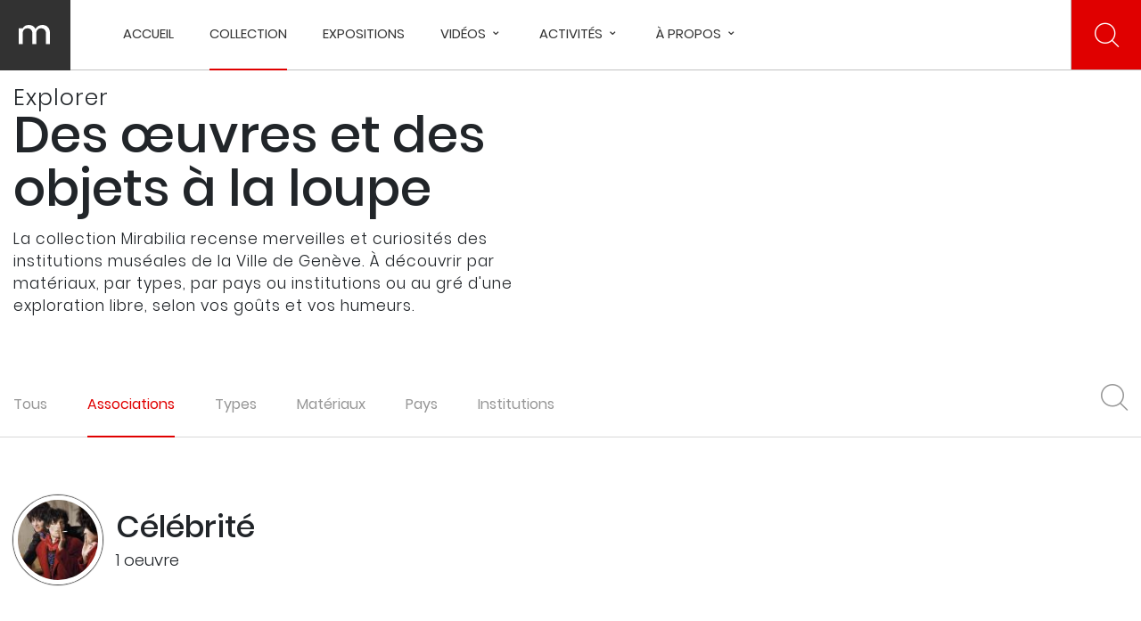

--- FILE ---
content_type: text/html; charset=UTF-8
request_url: https://mirabilia.ch/fr/search?q=C%C3%A9l%C3%A9brit%C3%A9&type=tags
body_size: 33654
content:


<!-- THEME DEBUG -->
<!-- THEME HOOK: 'html' -->
<!-- FILE NAME SUGGESTIONS:
   ▪️ html--search.html.twig
   ✅ html.html.twig
-->
<!-- 💡 BEGIN CUSTOM TEMPLATE OUTPUT from 'themes/custom/mirabilia/templates/html.html.twig' -->
 <!DOCTYPE html>
 <html lang="fr" dir="ltr" prefix="content: http://purl.org/rss/1.0/modules/content/  dc: http://purl.org/dc/terms/  foaf: http://xmlns.com/foaf/0.1/  og: http://ogp.me/ns#  rdfs: http://www.w3.org/2000/01/rdf-schema#  schema: http://schema.org/  sioc: http://rdfs.org/sioc/ns#  sioct: http://rdfs.org/sioc/types#  skos: http://www.w3.org/2004/02/skos/core#  xsd: http://www.w3.org/2001/XMLSchema# ">
   <head>
    <meta charset="utf-8" />
<link rel="canonical" href="https://mirabilia.ch/fr/search" />
<meta property="og:site_name" content="Mirabilia" />
<meta property="og:url" content="https://mirabilia.ch/fr/search" />
<meta property="og:title" content="Recherche | Mirabilia" />
<meta property="pin:url" content="https://mirabilia.ch/fr/search" />
<meta name="twitter:title" content="Recherche | Mirabilia" />
<meta name="facebook-domain-verification" content="bb85qn7p9v3ju4b86a61ve496o952u" />
<meta name="Generator" content="Drupal 10 (https://www.drupal.org)" />
<meta name="MobileOptimized" content="width" />
<meta name="HandheldFriendly" content="true" />
<meta name="viewport" content="width=device-width, initial-scale=1.0" />
<link rel="icon" href="/themes/custom/mirabilia/favicon.ico" type="image/vnd.microsoft.icon" />
<script src="/sites/default/files/google_tag/mirabilia_google_tag_manager/google_tag.script.js?t7vgjt" defer></script>

    <title>Recherche | Mirabilia</title>
    <link rel="stylesheet" media="all" href="/themes/custom/mirabilia/node_modules/jquery-autocomplete/jquery.autocomplete.css?t7vgjt" />
<link rel="stylesheet" media="all" href="/themes/custom/mirabilia/node_modules/bootstrap/dist/css/bootstrap.min.css?t7vgjt" />
<link rel="stylesheet" media="all" href="/themes/custom/mirabilia/node_modules/malihu-custom-scrollbar-plugin/jquery.mCustomScrollbar.css?t7vgjt" />
<link rel="stylesheet" media="all" href="/themes/custom/mirabilia/node_modules/material-icons/iconfont/material-icons.css?t7vgjt" />
<link rel="stylesheet" media="all" href="/themes/custom/mirabilia/node_modules/material-icons/css/material-icons.min.css?t7vgjt" />
<link rel="stylesheet" media="all" href="/themes/custom/mirabilia/node_modules/slick-carousel/slick/slick.css?t7vgjt" />
<link rel="stylesheet" media="all" href="/themes/custom/mirabilia/node_modules/magnify/dist/css/magnify.css?t7vgjt" />
<link rel="stylesheet" media="all" href="/core/modules/system/css/components/align.module.css?t7vgjt" />
<link rel="stylesheet" media="all" href="/core/modules/system/css/components/fieldgroup.module.css?t7vgjt" />
<link rel="stylesheet" media="all" href="/core/modules/system/css/components/container-inline.module.css?t7vgjt" />
<link rel="stylesheet" media="all" href="/core/modules/system/css/components/clearfix.module.css?t7vgjt" />
<link rel="stylesheet" media="all" href="/core/modules/system/css/components/details.module.css?t7vgjt" />
<link rel="stylesheet" media="all" href="/core/modules/system/css/components/hidden.module.css?t7vgjt" />
<link rel="stylesheet" media="all" href="/core/modules/system/css/components/item-list.module.css?t7vgjt" />
<link rel="stylesheet" media="all" href="/core/modules/system/css/components/js.module.css?t7vgjt" />
<link rel="stylesheet" media="all" href="/core/modules/system/css/components/nowrap.module.css?t7vgjt" />
<link rel="stylesheet" media="all" href="/core/modules/system/css/components/position-container.module.css?t7vgjt" />
<link rel="stylesheet" media="all" href="/core/modules/system/css/components/reset-appearance.module.css?t7vgjt" />
<link rel="stylesheet" media="all" href="/core/modules/system/css/components/resize.module.css?t7vgjt" />
<link rel="stylesheet" media="all" href="/core/modules/system/css/components/system-status-counter.css?t7vgjt" />
<link rel="stylesheet" media="all" href="/core/modules/system/css/components/system-status-report-counters.css?t7vgjt" />
<link rel="stylesheet" media="all" href="/core/modules/system/css/components/system-status-report-general-info.css?t7vgjt" />
<link rel="stylesheet" media="all" href="/core/modules/system/css/components/tablesort.module.css?t7vgjt" />
<link rel="stylesheet" media="all" href="/modules/custom/front/mi_artwork/assets/css/artwork.css?t7vgjt" />
<link rel="stylesheet" media="all" href="/modules/custom/front/mi_layout/assets/css/footer.css?t7vgjt" />
<link rel="stylesheet" media="all" href="/modules/custom/front/mi_layout/assets/css/header.css?t7vgjt" />
<link rel="stylesheet" media="all" href="/modules/custom/front/mi_search/assets/css/search.css?t7vgjt" />
<link rel="stylesheet" media="all" href="/modules/custom/front/mi_share/assets/css/popup.css?t7vgjt" />
<link rel="stylesheet" media="all" href="/modules/custom/front/mi_artwork/assets/css/popup_collection.css?t7vgjt" />
<link rel="stylesheet" media="all" href="/modules/custom/front/mi_artwork/assets/css/popup_detail.css?t7vgjt" />
<link rel="stylesheet" media="all" href="/modules/custom/front/mi_artwork/assets/css/popup_question.css?t7vgjt" />
<link rel="stylesheet" media="all" href="/modules/custom/front/mi_artwork/assets/css/popup_media.css?t7vgjt" />
<link rel="stylesheet" media="all" href="/themes/custom/mirabilia/css/style.css?t7vgjt" />

      <script src="/themes/custom/mirabilia/js/hotjar.js?v=1.x"></script>

  </head>
  <body>
    <noscript><iframe src="https://www.googletagmanager.com/ns.html?id=GTM-MMTBG6N" height="0" width="0" style="display:none;visibility:hidden"></iframe></noscript>
    <div id="loader"></div>
    <div id="mirabilia-template">
      

<!-- THEME DEBUG -->
<!-- THEME HOOK: 'off_canvas_page_wrapper' -->
<!-- BEGIN OUTPUT from 'core/modules/system/templates/off-canvas-page-wrapper.html.twig' -->
  <div class="dialog-off-canvas-main-canvas" data-off-canvas-main-canvas>
    

<!-- THEME DEBUG -->
<!-- THEME HOOK: 'page' -->
<!-- FILE NAME SUGGESTIONS:
   ▪️ page--search.html.twig
   ✅ page.html.twig
-->
<!-- 💡 BEGIN CUSTOM TEMPLATE OUTPUT from 'themes/custom/mirabilia/templates/page.html.twig' -->
<div class="layout interne">
	
	

<!-- THEME DEBUG -->
<!-- THEME HOOK: 'block' -->
<!-- FILE NAME SUGGESTIONS:
   ▪️ block--mi-layout-header-block.html.twig
   ▪️ block--mi-layout.html.twig
   ✅ block.html.twig
-->
<!-- BEGIN OUTPUT from 'core/modules/block/templates/block.html.twig' -->
<div>
  
    
      

<!-- THEME DEBUG -->
<!-- THEME HOOK: 'theme_layout_header_block' -->
<!-- BEGIN OUTPUT from 'modules/custom/front/mi_layout/templates/blocks/header.html.twig' -->
<div id="header" class="scrolling">
	<a href="https://mirabilia.ch/fr" class="logo" title="Accueil">
	</a>
	<div class="menu" data-open="Menu" data-close="Fermer">
		<div class="center d-lg-none">
			<div class="burger">
				<span></span>
				<span></span>
				<span></span>
			</div>
			<span class="text">Menu</span>
		</div>
    <div class="menu-main d-none d-lg-flex">
      

<!-- THEME DEBUG -->
<!-- THEME HOOK: 'menu__main' -->
<!-- FILE NAME SUGGESTIONS:
   ▪️ menu--main.html.twig
   ▪️ menu--extras--main.html.twig
   ✅ menu--extras.html.twig
   ▪️ menu--main.html.twig
   ▪️ menu--main.html.twig
   ▪️ menu.html.twig
-->
<!-- BEGIN OUTPUT from 'modules/contrib/menu_item_extras/templates/menu--extras.html.twig' -->


  <ul class="menu menu-level-0">
                  
        <li class="menu-item">
          <a href="/fr" data-drupal-link-system-path="&lt;front&gt;">Accueil</a>
                                

<!-- THEME DEBUG -->
<!-- THEME HOOK: 'menu_link_content' -->
<!-- FILE NAME SUGGESTIONS:
   ▪️ menu-link-content--main--standard.front-page--default.html.twig
   ▪️ menu-link-content--main--standard.front-page.html.twig
   ▪️ menu-link-content--main--menu-level-0--default.html.twig
   ▪️ menu-link-content--main--menu-level-0.html.twig
   ▪️ menu-link-content--menu-level-0.html.twig
   ▪️ menu-link-content--main--default.html.twig
   ✅ menu-link-content--main.html.twig
   ▪️ menu-link-content--default.html.twig
   ▪️ menu-link-content.html.twig
-->
<!-- 💡 BEGIN CUSTOM TEMPLATE OUTPUT from 'themes/custom/mirabilia/templates/menu-link-content--main.html.twig' -->

  
  
<div class="d-none menu-link-wrapper">
  <div class="menu_link_content menu-link-contentmain view-mode-default menu-dropdown menu-dropdown-0 menu-type-default col-lg-10">
                          <div class="d-none menu-default">
                                  </div>
          </div>
</div>



<!-- END CUSTOM TEMPLATE OUTPUT from 'themes/custom/mirabilia/templates/menu-link-content--main.html.twig' -->


                  </li>
                      
        <li class="menu-item menu-item--active-trail">
          <a href="/fr/search" title="Les merveilles sont l&#039;ensemble des objets présents sur mirabilia" data-drupal-link-system-path="search">Collection</a>
                                

<!-- THEME DEBUG -->
<!-- THEME HOOK: 'menu_link_content' -->
<!-- FILE NAME SUGGESTIONS:
   ▪️ menu-link-content--main--1--default.html.twig
   ▪️ menu-link-content--main--1.html.twig
   ▪️ menu-link-content--main--menu-level-0--default.html.twig
   ▪️ menu-link-content--main--menu-level-0.html.twig
   ▪️ menu-link-content--menu-level-0.html.twig
   ▪️ menu-link-content--main--default.html.twig
   ✅ menu-link-content--main.html.twig
   ▪️ menu-link-content--default.html.twig
   ▪️ menu-link-content.html.twig
-->
<!-- 💡 BEGIN CUSTOM TEMPLATE OUTPUT from 'themes/custom/mirabilia/templates/menu-link-content--main.html.twig' -->

  
  
<div class="d-none menu-link-wrapper">
  <div class="menu_link_content menu-link-contentmain view-mode-default menu-dropdown menu-dropdown-0 menu-type-default col-lg-10">
                          <div class="d-none menu-default">
                                  </div>
          </div>
</div>



<!-- END CUSTOM TEMPLATE OUTPUT from 'themes/custom/mirabilia/templates/menu-link-content--main.html.twig' -->


                  </li>
                      
        <li class="menu-item">
          <a href="/fr/parcours" data-drupal-link-system-path="parcours">Expositions </a>
                                

<!-- THEME DEBUG -->
<!-- THEME HOOK: 'menu_link_content' -->
<!-- FILE NAME SUGGESTIONS:
   ▪️ menu-link-content--main--2--default.html.twig
   ▪️ menu-link-content--main--2.html.twig
   ▪️ menu-link-content--main--menu-level-0--default.html.twig
   ▪️ menu-link-content--main--menu-level-0.html.twig
   ▪️ menu-link-content--menu-level-0.html.twig
   ▪️ menu-link-content--main--default.html.twig
   ✅ menu-link-content--main.html.twig
   ▪️ menu-link-content--default.html.twig
   ▪️ menu-link-content.html.twig
-->
<!-- 💡 BEGIN CUSTOM TEMPLATE OUTPUT from 'themes/custom/mirabilia/templates/menu-link-content--main.html.twig' -->

  
  
<div class="d-none menu-link-wrapper">
  <div class="menu_link_content menu-link-contentmain view-mode-default menu-dropdown menu-dropdown-0 menu-type-default col-lg-10">
                          <div class="d-none menu-default">
                                  </div>
          </div>
</div>



<!-- END CUSTOM TEMPLATE OUTPUT from 'themes/custom/mirabilia/templates/menu-link-content--main.html.twig' -->


                  </li>
                      
        <li class="menu-item menu-item--expanded">
          <a href="https://mirabilia.ch/fr/collection-de-videos">Vidéos</a>
                                

<!-- THEME DEBUG -->
<!-- THEME HOOK: 'menu_link_content' -->
<!-- FILE NAME SUGGESTIONS:
   ▪️ menu-link-content--main--14--default.html.twig
   ▪️ menu-link-content--main--14.html.twig
   ▪️ menu-link-content--main--menu-level-0--default.html.twig
   ▪️ menu-link-content--main--menu-level-0.html.twig
   ▪️ menu-link-content--menu-level-0.html.twig
   ▪️ menu-link-content--main--default.html.twig
   ✅ menu-link-content--main.html.twig
   ▪️ menu-link-content--default.html.twig
   ▪️ menu-link-content.html.twig
-->
<!-- 💡 BEGIN CUSTOM TEMPLATE OUTPUT from 'themes/custom/mirabilia/templates/menu-link-content--main.html.twig' -->

  
  
<div class="d-none menu-link-wrapper">
  <div class="menu_link_content menu-link-contentmain view-mode-default menu-dropdown menu-dropdown-0 menu-type-default col-lg-10">
                            

<!-- THEME DEBUG -->
<!-- THEME HOOK: 'menu_levels' -->
<!-- FILE NAME SUGGESTIONS:
   ▪️ menu-levels--main--level-1.html.twig
   ✅ menu-levels--main.html.twig
   ▪️ menu-levels--level-1.html.twig
   ▪️ menu-levels.html.twig
-->
<!-- 💡 BEGIN CUSTOM TEMPLATE OUTPUT from 'themes/custom/mirabilia/templates/menu-levels--main.html.twig' -->

  <ul class="menu menu-level-1 col-lg-4">
            
      <li class="menu-item">
        <div class="col-12">
        <a href="https://mirabilia.ch/fr/les-complements-dobjets">Les compléments d&#039;objets </a>
        </div>
                          

<!-- THEME DEBUG -->
<!-- THEME HOOK: 'menu_link_content' -->
<!-- FILE NAME SUGGESTIONS:
   ▪️ menu-link-content--main--15--default.html.twig
   ▪️ menu-link-content--main--15.html.twig
   ▪️ menu-link-content--main--menu-level-1--default.html.twig
   ▪️ menu-link-content--main--menu-level-1.html.twig
   ▪️ menu-link-content--menu-level-1.html.twig
   ▪️ menu-link-content--main--default.html.twig
   ✅ menu-link-content--main.html.twig
   ▪️ menu-link-content--default.html.twig
   ▪️ menu-link-content.html.twig
-->
<!-- 💡 BEGIN CUSTOM TEMPLATE OUTPUT from 'themes/custom/mirabilia/templates/menu-link-content--main.html.twig' -->

  
  
<div class="d-none ">
  <div class="menu_link_content menu-link-contentmain view-mode-default menu-dropdown menu-dropdown-1 menu-type-default">
                  <div class="description col-12">
        <p>Des vidéos accompagnées de commentaires permettent de faire connaissance avec des œuvres et objets dans leurs moindres détails.</p>
      </div>
              </div>
</div>



<!-- END CUSTOM TEMPLATE OUTPUT from 'themes/custom/mirabilia/templates/menu-link-content--main.html.twig' -->


              </li>
                
      <li class="menu-item">
        <div class="col-12">
        <a href="https://mirabilia.ch/fr/numerisations-5d">Numérisations 5D</a>
        </div>
                          

<!-- THEME DEBUG -->
<!-- THEME HOOK: 'menu_link_content' -->
<!-- FILE NAME SUGGESTIONS:
   ▪️ menu-link-content--main--16--default.html.twig
   ▪️ menu-link-content--main--16.html.twig
   ▪️ menu-link-content--main--menu-level-1--default.html.twig
   ▪️ menu-link-content--main--menu-level-1.html.twig
   ▪️ menu-link-content--menu-level-1.html.twig
   ▪️ menu-link-content--main--default.html.twig
   ✅ menu-link-content--main.html.twig
   ▪️ menu-link-content--default.html.twig
   ▪️ menu-link-content.html.twig
-->
<!-- 💡 BEGIN CUSTOM TEMPLATE OUTPUT from 'themes/custom/mirabilia/templates/menu-link-content--main.html.twig' -->

  
  
<div class="d-none ">
  <div class="menu_link_content menu-link-contentmain view-mode-default menu-dropdown menu-dropdown-1 menu-type-default">
                  <div class="description col-12">
        <p>Scrutez de près des œuvres et objets grâce à la technologie de la numérisation 5D.</p>
      </div>
              </div>
</div>



<!-- END CUSTOM TEMPLATE OUTPUT from 'themes/custom/mirabilia/templates/menu-link-content--main.html.twig' -->


              </li>
                
      <li class="menu-item">
        <div class="col-12">
        <a href="https://mirabilia.ch/fr/interviews-avec-les-expert-e-s-de-nos-musees">Entretiens avec nos expert-e-s</a>
        </div>
                          

<!-- THEME DEBUG -->
<!-- THEME HOOK: 'menu_link_content' -->
<!-- FILE NAME SUGGESTIONS:
   ▪️ menu-link-content--main--17--default.html.twig
   ▪️ menu-link-content--main--17.html.twig
   ▪️ menu-link-content--main--menu-level-1--default.html.twig
   ▪️ menu-link-content--main--menu-level-1.html.twig
   ▪️ menu-link-content--menu-level-1.html.twig
   ▪️ menu-link-content--main--default.html.twig
   ✅ menu-link-content--main.html.twig
   ▪️ menu-link-content--default.html.twig
   ▪️ menu-link-content.html.twig
-->
<!-- 💡 BEGIN CUSTOM TEMPLATE OUTPUT from 'themes/custom/mirabilia/templates/menu-link-content--main.html.twig' -->

  
  
<div class="d-none ">
  <div class="menu_link_content menu-link-contentmain view-mode-default menu-dropdown menu-dropdown-1 menu-type-default">
                  <div class="description col-12">
        <p>Les professionnel-le-s des institutions culturelles de la Ville de Genève racontent les fascinantes histoires, anecdotes et particularités d’œuvres et objets des collections.&nbsp;</p>
      </div>
              </div>
</div>



<!-- END CUSTOM TEMPLATE OUTPUT from 'themes/custom/mirabilia/templates/menu-link-content--main.html.twig' -->


              </li>
        </ul>
  <div class="col-lg-7 offset-lg-1 menu-presentation"></div>



<!-- END CUSTOM TEMPLATE OUTPUT from 'themes/custom/mirabilia/templates/menu-levels--main.html.twig' -->


            <div class="d-none menu-default">
              <div class="description col-12">
        <p>Mirabilia vous ouvre la porte à des découvertes et anecdotes fascinantes sur les œuvres et objets des collections de la Ville de Genève.&nbsp;</p>
      </div>
              </div>
          </div>
</div>



<!-- END CUSTOM TEMPLATE OUTPUT from 'themes/custom/mirabilia/templates/menu-link-content--main.html.twig' -->


                  </li>
                      
        <li class="menu-item menu-item--expanded">
          <a href="/fr/mirabilia-familia" data-drupal-link-system-path="node/755">Activités</a>
                                

<!-- THEME DEBUG -->
<!-- THEME HOOK: 'menu_link_content' -->
<!-- FILE NAME SUGGESTIONS:
   ▪️ menu-link-content--main--3--default.html.twig
   ▪️ menu-link-content--main--3.html.twig
   ▪️ menu-link-content--main--menu-level-0--default.html.twig
   ▪️ menu-link-content--main--menu-level-0.html.twig
   ▪️ menu-link-content--menu-level-0.html.twig
   ▪️ menu-link-content--main--default.html.twig
   ✅ menu-link-content--main.html.twig
   ▪️ menu-link-content--default.html.twig
   ▪️ menu-link-content.html.twig
-->
<!-- 💡 BEGIN CUSTOM TEMPLATE OUTPUT from 'themes/custom/mirabilia/templates/menu-link-content--main.html.twig' -->

  
  
<div class="d-none menu-link-wrapper">
  <div class="menu_link_content menu-link-contentmain view-mode-default menu-dropdown menu-dropdown-0 menu-type-default col-lg-10">
                            

<!-- THEME DEBUG -->
<!-- THEME HOOK: 'menu_levels' -->
<!-- FILE NAME SUGGESTIONS:
   ▪️ menu-levels--main--level-1.html.twig
   ✅ menu-levels--main.html.twig
   ▪️ menu-levels--level-1.html.twig
   ▪️ menu-levels.html.twig
-->
<!-- 💡 BEGIN CUSTOM TEMPLATE OUTPUT from 'themes/custom/mirabilia/templates/menu-levels--main.html.twig' -->

  <ul class="menu menu-level-1 col-lg-4">
            
      <li class="menu-item">
        <div class="col-12">
        <a href="/fr/mirabilia-familia" data-drupal-link-system-path="node/755">mirabilia FAMILIA</a>
        </div>
                          

<!-- THEME DEBUG -->
<!-- THEME HOOK: 'menu_link_content' -->
<!-- FILE NAME SUGGESTIONS:
   ▪️ menu-link-content--main--7--default.html.twig
   ▪️ menu-link-content--main--7.html.twig
   ▪️ menu-link-content--main--menu-level-1--default.html.twig
   ▪️ menu-link-content--main--menu-level-1.html.twig
   ▪️ menu-link-content--menu-level-1.html.twig
   ▪️ menu-link-content--main--default.html.twig
   ✅ menu-link-content--main.html.twig
   ▪️ menu-link-content--default.html.twig
   ▪️ menu-link-content.html.twig
-->
<!-- 💡 BEGIN CUSTOM TEMPLATE OUTPUT from 'themes/custom/mirabilia/templates/menu-link-content--main.html.twig' -->

  
  
<div class="d-none ">
  <div class="menu_link_content menu-link-contentmain view-mode-default menu-dropdown menu-dropdown-1 menu-type-default">
                  <div class="description col-6">
        <p>S’occuper en famille, en se cultivant&nbsp;: les merveilles présentées sur Mirabilia se déclinent en activités pour les enfants.</p>
      </div>
      <div class="images col-6">
        
        

<!-- THEME DEBUG -->
<!-- THEME HOOK: 'image_style' -->
<!-- BEGIN OUTPUT from 'core/modules/image/templates/image-style.html.twig' -->


<!-- THEME DEBUG -->
<!-- THEME HOOK: 'image' -->
<!-- BEGIN OUTPUT from 'core/modules/system/templates/image.html.twig' -->
<img class="menu-image" src="/sites/default/files/styles/home_menu/public/2022-09/IMG_7906.JPEG?itok=t_Xud0_6" width="300" height="240" alt="activités mirabilia familia" loading="lazy" typeof="foaf:Image" />

<!-- END OUTPUT from 'core/modules/system/templates/image.html.twig' -->



<!-- END OUTPUT from 'core/modules/image/templates/image-style.html.twig' -->


      </div>
              </div>
</div>



<!-- END CUSTOM TEMPLATE OUTPUT from 'themes/custom/mirabilia/templates/menu-link-content--main.html.twig' -->


              </li>
                
      <li class="menu-item">
        <div class="col-12">
        <a href="/fr/les-visites-insolites" data-drupal-link-system-path="node/759">Les visites insolites</a>
        </div>
                          

<!-- THEME DEBUG -->
<!-- THEME HOOK: 'menu_link_content' -->
<!-- FILE NAME SUGGESTIONS:
   ▪️ menu-link-content--main--9--default.html.twig
   ▪️ menu-link-content--main--9.html.twig
   ▪️ menu-link-content--main--menu-level-1--default.html.twig
   ▪️ menu-link-content--main--menu-level-1.html.twig
   ▪️ menu-link-content--menu-level-1.html.twig
   ▪️ menu-link-content--main--default.html.twig
   ✅ menu-link-content--main.html.twig
   ▪️ menu-link-content--default.html.twig
   ▪️ menu-link-content.html.twig
-->
<!-- 💡 BEGIN CUSTOM TEMPLATE OUTPUT from 'themes/custom/mirabilia/templates/menu-link-content--main.html.twig' -->

  
  
<div class="d-none ">
  <div class="menu_link_content menu-link-contentmain view-mode-default menu-dropdown menu-dropdown-1 menu-type-default">
                  <div class="description col-6">
        <p>Découvrez les expositions thématiques de Mirabilia à travers une visite « dont vous êtes le héros ».<br>&nbsp;</p>
      </div>
      <div class="images col-6">
        
        

<!-- THEME DEBUG -->
<!-- THEME HOOK: 'image_style' -->
<!-- BEGIN OUTPUT from 'core/modules/image/templates/image-style.html.twig' -->


<!-- THEME DEBUG -->
<!-- THEME HOOK: 'image' -->
<!-- BEGIN OUTPUT from 'core/modules/system/templates/image.html.twig' -->
<img class="menu-image" src="/sites/default/files/styles/home_menu/public/2022-10/Visites-insolites_lunettes.png?itok=n_-3_MQf" width="300" height="240" alt="Image le héros c&#039;est vous" loading="lazy" typeof="foaf:Image" />

<!-- END OUTPUT from 'core/modules/system/templates/image.html.twig' -->



<!-- END OUTPUT from 'core/modules/image/templates/image-style.html.twig' -->


      </div>
              </div>
</div>



<!-- END CUSTOM TEMPLATE OUTPUT from 'themes/custom/mirabilia/templates/menu-link-content--main.html.twig' -->


              </li>
                
      <li class="menu-item">
        <div class="col-12">
        <a href="/fr/collections" data-drupal-link-system-path="collections">Vos collections</a>
        </div>
                          

<!-- THEME DEBUG -->
<!-- THEME HOOK: 'menu_link_content' -->
<!-- FILE NAME SUGGESTIONS:
   ▪️ menu-link-content--main--8--default.html.twig
   ▪️ menu-link-content--main--8.html.twig
   ▪️ menu-link-content--main--menu-level-1--default.html.twig
   ▪️ menu-link-content--main--menu-level-1.html.twig
   ▪️ menu-link-content--menu-level-1.html.twig
   ▪️ menu-link-content--main--default.html.twig
   ✅ menu-link-content--main.html.twig
   ▪️ menu-link-content--default.html.twig
   ▪️ menu-link-content.html.twig
-->
<!-- 💡 BEGIN CUSTOM TEMPLATE OUTPUT from 'themes/custom/mirabilia/templates/menu-link-content--main.html.twig' -->

  
  
<div class="d-none ">
  <div class="menu_link_content menu-link-contentmain view-mode-default menu-dropdown menu-dropdown-1 menu-type-default">
                  <div class="description col-6">
        <p>Créez une collection personnelle composée de vos objets préférés et découvrez celles des autres.</p>
      </div>
      <div class="images col-6">
        
        

<!-- THEME DEBUG -->
<!-- THEME HOOK: 'image_style' -->
<!-- BEGIN OUTPUT from 'core/modules/image/templates/image-style.html.twig' -->


<!-- THEME DEBUG -->
<!-- THEME HOOK: 'image' -->
<!-- BEGIN OUTPUT from 'core/modules/system/templates/image.html.twig' -->
<img class="menu-image" src="/sites/default/files/styles/home_menu/public/2022-09/Image%20collection_Plan%20de%20travail%201.jpg?itok=-DcJBMTX" width="300" height="240" alt="Image collection personnelle" loading="lazy" typeof="foaf:Image" />

<!-- END OUTPUT from 'core/modules/system/templates/image.html.twig' -->



<!-- END OUTPUT from 'core/modules/image/templates/image-style.html.twig' -->


      </div>
              </div>
</div>



<!-- END CUSTOM TEMPLATE OUTPUT from 'themes/custom/mirabilia/templates/menu-link-content--main.html.twig' -->


              </li>
                
      <li class="menu-item">
        <div class="col-12">
        <a href="/fr/enseigner-le-francais" data-drupal-link-system-path="node/760">Enseigner le français </a>
        </div>
                          

<!-- THEME DEBUG -->
<!-- THEME HOOK: 'menu_link_content' -->
<!-- FILE NAME SUGGESTIONS:
   ▪️ menu-link-content--main--10--default.html.twig
   ▪️ menu-link-content--main--10.html.twig
   ▪️ menu-link-content--main--menu-level-1--default.html.twig
   ▪️ menu-link-content--main--menu-level-1.html.twig
   ▪️ menu-link-content--menu-level-1.html.twig
   ▪️ menu-link-content--main--default.html.twig
   ✅ menu-link-content--main.html.twig
   ▪️ menu-link-content--default.html.twig
   ▪️ menu-link-content.html.twig
-->
<!-- 💡 BEGIN CUSTOM TEMPLATE OUTPUT from 'themes/custom/mirabilia/templates/menu-link-content--main.html.twig' -->

  
  
<div class="d-none ">
  <div class="menu_link_content menu-link-contentmain view-mode-default menu-dropdown menu-dropdown-1 menu-type-default">
                  <div class="description col-12">
        <p>Des ressources pédagogiques basées sur les contenus culturels et scientifiques de mirabilia, à l'attention des formateurs et formatrices de français langue étrangère (FLE).</p>
      </div>
              </div>
</div>



<!-- END CUSTOM TEMPLATE OUTPUT from 'themes/custom/mirabilia/templates/menu-link-content--main.html.twig' -->


              </li>
        </ul>
  <div class="col-lg-7 offset-lg-1 menu-presentation"></div>



<!-- END CUSTOM TEMPLATE OUTPUT from 'themes/custom/mirabilia/templates/menu-levels--main.html.twig' -->


            <div class="d-none menu-default">
              <div class="description col-12">
        <p>Mirabilia titille votre curiosité, enseigne et vous embarque pour des expériences insolites. Laissez-vous étonner par les différentes activités proposées.</p>
      </div>
              </div>
          </div>
</div>



<!-- END CUSTOM TEMPLATE OUTPUT from 'themes/custom/mirabilia/templates/menu-link-content--main.html.twig' -->


                  </li>
                      
        <li class="menu-item menu-item--expanded">
          <a href="/fr/a-propos" title="Mirabilia existe grâce à la fructueuse collaboration entre 8 institutions muséales de la Ville de Genève. La plateforme fait découvrir des œuvres et objets merveilleux parfois inaccessibles au public, par le texte et l’image." data-drupal-link-system-path="node/384">À propos</a>
                                

<!-- THEME DEBUG -->
<!-- THEME HOOK: 'menu_link_content' -->
<!-- FILE NAME SUGGESTIONS:
   ▪️ menu-link-content--main--4--default.html.twig
   ▪️ menu-link-content--main--4.html.twig
   ▪️ menu-link-content--main--menu-level-0--default.html.twig
   ▪️ menu-link-content--main--menu-level-0.html.twig
   ▪️ menu-link-content--menu-level-0.html.twig
   ▪️ menu-link-content--main--default.html.twig
   ✅ menu-link-content--main.html.twig
   ▪️ menu-link-content--default.html.twig
   ▪️ menu-link-content.html.twig
-->
<!-- 💡 BEGIN CUSTOM TEMPLATE OUTPUT from 'themes/custom/mirabilia/templates/menu-link-content--main.html.twig' -->

  
  
<div class="d-none menu-link-wrapper">
  <div class="menu_link_content menu-link-contentmain view-mode-default menu-dropdown menu-dropdown-0 menu-type-default col-lg-10">
                            

<!-- THEME DEBUG -->
<!-- THEME HOOK: 'menu_levels' -->
<!-- FILE NAME SUGGESTIONS:
   ▪️ menu-levels--main--level-1.html.twig
   ✅ menu-levels--main.html.twig
   ▪️ menu-levels--level-1.html.twig
   ▪️ menu-levels.html.twig
-->
<!-- 💡 BEGIN CUSTOM TEMPLATE OUTPUT from 'themes/custom/mirabilia/templates/menu-levels--main.html.twig' -->

  <ul class="menu menu-level-1 col-lg-4">
            
      <li class="menu-item">
        <div class="col-12">
        <a href="/fr/a-propos" data-drupal-link-system-path="node/384">À propos</a>
        </div>
                          

<!-- THEME DEBUG -->
<!-- THEME HOOK: 'menu_link_content' -->
<!-- FILE NAME SUGGESTIONS:
   ▪️ menu-link-content--main--13--default.html.twig
   ▪️ menu-link-content--main--13.html.twig
   ▪️ menu-link-content--main--menu-level-1--default.html.twig
   ▪️ menu-link-content--main--menu-level-1.html.twig
   ▪️ menu-link-content--menu-level-1.html.twig
   ▪️ menu-link-content--main--default.html.twig
   ✅ menu-link-content--main.html.twig
   ▪️ menu-link-content--default.html.twig
   ▪️ menu-link-content.html.twig
-->
<!-- 💡 BEGIN CUSTOM TEMPLATE OUTPUT from 'themes/custom/mirabilia/templates/menu-link-content--main.html.twig' -->

  
  
<div class="d-none ">
  <div class="menu_link_content menu-link-contentmain view-mode-default menu-dropdown menu-dropdown-1 menu-type-default">
                  <div class="description col-12">
        <p>Mirabilia existe grâce à la fructueuse collaboration entre 8 institutions muséales de la Ville de Genève. La plateforme fait découvrir des œuvres et objets merveilleux parfois inaccessibles au public, par le texte et l’image.</p>
      </div>
              </div>
</div>



<!-- END CUSTOM TEMPLATE OUTPUT from 'themes/custom/mirabilia/templates/menu-link-content--main.html.twig' -->


              </li>
                
      <li class="menu-item">
        <div class="col-12">
        <a href="https://mirabilia.ch/fr/institutions">Nos institutions</a>
        </div>
                          

<!-- THEME DEBUG -->
<!-- THEME HOOK: 'menu_link_content' -->
<!-- FILE NAME SUGGESTIONS:
   ▪️ menu-link-content--main--11--default.html.twig
   ▪️ menu-link-content--main--11.html.twig
   ▪️ menu-link-content--main--menu-level-1--default.html.twig
   ▪️ menu-link-content--main--menu-level-1.html.twig
   ▪️ menu-link-content--menu-level-1.html.twig
   ▪️ menu-link-content--main--default.html.twig
   ✅ menu-link-content--main.html.twig
   ▪️ menu-link-content--default.html.twig
   ▪️ menu-link-content.html.twig
-->
<!-- 💡 BEGIN CUSTOM TEMPLATE OUTPUT from 'themes/custom/mirabilia/templates/menu-link-content--main.html.twig' -->

  
  
<div class="d-none ">
  <div class="menu_link_content menu-link-contentmain view-mode-default menu-dropdown menu-dropdown-1 menu-type-default">
                  <div class="description col-12">
        <p>Du musée d'art à la botanique, en passant par l'art contemporain et l'ethnographie, sans oublier le patrimoine du livre et de l'image, les Institutions de la Ville de Genève regorgent de merveilles et vous ouvrent leurs portes.</p>
      </div>
              </div>
</div>



<!-- END CUSTOM TEMPLATE OUTPUT from 'themes/custom/mirabilia/templates/menu-link-content--main.html.twig' -->


              </li>
                
      <li class="menu-item">
        <div class="col-12">
        <a href="https://mirabilia.ch/fr/page/portail-des-collections-en-ligne" title="Découvrez ici l&#039;ensemble des collections en ligne des musées et bibliothèques de la Ville de Genève. ">Portail des collections en ligne</a>
        </div>
                          

<!-- THEME DEBUG -->
<!-- THEME HOOK: 'menu_link_content' -->
<!-- FILE NAME SUGGESTIONS:
   ▪️ menu-link-content--main--12--default.html.twig
   ▪️ menu-link-content--main--12.html.twig
   ▪️ menu-link-content--main--menu-level-1--default.html.twig
   ▪️ menu-link-content--main--menu-level-1.html.twig
   ▪️ menu-link-content--menu-level-1.html.twig
   ▪️ menu-link-content--main--default.html.twig
   ✅ menu-link-content--main.html.twig
   ▪️ menu-link-content--default.html.twig
   ▪️ menu-link-content.html.twig
-->
<!-- 💡 BEGIN CUSTOM TEMPLATE OUTPUT from 'themes/custom/mirabilia/templates/menu-link-content--main.html.twig' -->

  
  
<div class="d-none ">
  <div class="menu_link_content menu-link-contentmain view-mode-default menu-dropdown menu-dropdown-1 menu-type-default">
                  <div class="description col-12">
        <p>Découvrez ici l'ensemble des collections en ligne des musées et bibliothèques de la Ville de Genève.&nbsp;</p>
      </div>
              </div>
</div>



<!-- END CUSTOM TEMPLATE OUTPUT from 'themes/custom/mirabilia/templates/menu-link-content--main.html.twig' -->


              </li>
        </ul>
  <div class="col-lg-7 offset-lg-1 menu-presentation"></div>



<!-- END CUSTOM TEMPLATE OUTPUT from 'themes/custom/mirabilia/templates/menu-levels--main.html.twig' -->


            <div class="d-none menu-default">
                                  </div>
          </div>
</div>



<!-- END CUSTOM TEMPLATE OUTPUT from 'themes/custom/mirabilia/templates/menu-link-content--main.html.twig' -->


                  </li>
          </ul>


<!-- END OUTPUT from 'modules/contrib/menu_item_extras/templates/menu--extras.html.twig' -->


    </div>
	</div>
	<ul class="tools">
    		<li>
			<a title="moteur de recherche" href="/fr/search" class="active search">
				<span class="icon-search"></span>
			</a>
		</li>
	</ul>
</div>
<div class="sub-menu-main d-none"></div>
<div id="menu">
	<div class="container-fluid">
		<div class="row">
			<div class="col-12 col-lg-8 left">
				<div class="center">
					<div class="logo d-none d-lg-block">
						<span>Merveilles des collections de la Ville de Genève</span>
					</div>
					<div class="menu-main">
						

<!-- THEME DEBUG -->
<!-- THEME HOOK: 'menu__main' -->
<!-- FILE NAME SUGGESTIONS:
   ▪️ menu--main.html.twig
   ▪️ menu--extras--main.html.twig
   ✅ menu--extras.html.twig
   ▪️ menu--main.html.twig
   ▪️ menu--main.html.twig
   ▪️ menu.html.twig
-->
<!-- BEGIN OUTPUT from 'modules/contrib/menu_item_extras/templates/menu--extras.html.twig' -->


  <ul class="menu menu-level-0">
                  
        <li class="menu-item">
          <a href="/fr" data-drupal-link-system-path="&lt;front&gt;">Accueil</a>
                                

<!-- THEME DEBUG -->
<!-- THEME HOOK: 'menu_link_content' -->
<!-- FILE NAME SUGGESTIONS:
   ▪️ menu-link-content--main--standard.front-page--default.html.twig
   ▪️ menu-link-content--main--standard.front-page.html.twig
   ▪️ menu-link-content--main--menu-level-0--default.html.twig
   ▪️ menu-link-content--main--menu-level-0.html.twig
   ▪️ menu-link-content--menu-level-0.html.twig
   ▪️ menu-link-content--main--default.html.twig
   ✅ menu-link-content--main.html.twig
   ▪️ menu-link-content--default.html.twig
   ▪️ menu-link-content.html.twig
-->
<!-- 💡 BEGIN CUSTOM TEMPLATE OUTPUT from 'themes/custom/mirabilia/templates/menu-link-content--main.html.twig' -->

  
  
<div class="d-none menu-link-wrapper">
  <div class="menu_link_content menu-link-contentmain view-mode-default menu-dropdown menu-dropdown-0 menu-type-default col-lg-10">
                          <div class="d-none menu-default">
                                  </div>
          </div>
</div>



<!-- END CUSTOM TEMPLATE OUTPUT from 'themes/custom/mirabilia/templates/menu-link-content--main.html.twig' -->


                  </li>
                      
        <li class="menu-item menu-item--active-trail">
          <a href="/fr/search" title="Les merveilles sont l&#039;ensemble des objets présents sur mirabilia" data-drupal-link-system-path="search">Collection</a>
                                

<!-- THEME DEBUG -->
<!-- THEME HOOK: 'menu_link_content' -->
<!-- FILE NAME SUGGESTIONS:
   ▪️ menu-link-content--main--1--default.html.twig
   ▪️ menu-link-content--main--1.html.twig
   ▪️ menu-link-content--main--menu-level-0--default.html.twig
   ▪️ menu-link-content--main--menu-level-0.html.twig
   ▪️ menu-link-content--menu-level-0.html.twig
   ▪️ menu-link-content--main--default.html.twig
   ✅ menu-link-content--main.html.twig
   ▪️ menu-link-content--default.html.twig
   ▪️ menu-link-content.html.twig
-->
<!-- 💡 BEGIN CUSTOM TEMPLATE OUTPUT from 'themes/custom/mirabilia/templates/menu-link-content--main.html.twig' -->

  
  
<div class="d-none menu-link-wrapper">
  <div class="menu_link_content menu-link-contentmain view-mode-default menu-dropdown menu-dropdown-0 menu-type-default col-lg-10">
                          <div class="d-none menu-default">
                                  </div>
          </div>
</div>



<!-- END CUSTOM TEMPLATE OUTPUT from 'themes/custom/mirabilia/templates/menu-link-content--main.html.twig' -->


                  </li>
                      
        <li class="menu-item">
          <a href="/fr/parcours" data-drupal-link-system-path="parcours">Expositions </a>
                                

<!-- THEME DEBUG -->
<!-- THEME HOOK: 'menu_link_content' -->
<!-- FILE NAME SUGGESTIONS:
   ▪️ menu-link-content--main--2--default.html.twig
   ▪️ menu-link-content--main--2.html.twig
   ▪️ menu-link-content--main--menu-level-0--default.html.twig
   ▪️ menu-link-content--main--menu-level-0.html.twig
   ▪️ menu-link-content--menu-level-0.html.twig
   ▪️ menu-link-content--main--default.html.twig
   ✅ menu-link-content--main.html.twig
   ▪️ menu-link-content--default.html.twig
   ▪️ menu-link-content.html.twig
-->
<!-- 💡 BEGIN CUSTOM TEMPLATE OUTPUT from 'themes/custom/mirabilia/templates/menu-link-content--main.html.twig' -->

  
  
<div class="d-none menu-link-wrapper">
  <div class="menu_link_content menu-link-contentmain view-mode-default menu-dropdown menu-dropdown-0 menu-type-default col-lg-10">
                          <div class="d-none menu-default">
                                  </div>
          </div>
</div>



<!-- END CUSTOM TEMPLATE OUTPUT from 'themes/custom/mirabilia/templates/menu-link-content--main.html.twig' -->


                  </li>
                      
        <li class="menu-item menu-item--expanded">
          <a href="https://mirabilia.ch/fr/collection-de-videos">Vidéos</a>
                                

<!-- THEME DEBUG -->
<!-- THEME HOOK: 'menu_link_content' -->
<!-- FILE NAME SUGGESTIONS:
   ▪️ menu-link-content--main--14--default.html.twig
   ▪️ menu-link-content--main--14.html.twig
   ▪️ menu-link-content--main--menu-level-0--default.html.twig
   ▪️ menu-link-content--main--menu-level-0.html.twig
   ▪️ menu-link-content--menu-level-0.html.twig
   ▪️ menu-link-content--main--default.html.twig
   ✅ menu-link-content--main.html.twig
   ▪️ menu-link-content--default.html.twig
   ▪️ menu-link-content.html.twig
-->
<!-- 💡 BEGIN CUSTOM TEMPLATE OUTPUT from 'themes/custom/mirabilia/templates/menu-link-content--main.html.twig' -->

  
  
<div class="d-none menu-link-wrapper">
  <div class="menu_link_content menu-link-contentmain view-mode-default menu-dropdown menu-dropdown-0 menu-type-default col-lg-10">
                            

<!-- THEME DEBUG -->
<!-- THEME HOOK: 'menu_levels' -->
<!-- FILE NAME SUGGESTIONS:
   ▪️ menu-levels--main--level-1.html.twig
   ✅ menu-levels--main.html.twig
   ▪️ menu-levels--level-1.html.twig
   ▪️ menu-levels.html.twig
-->
<!-- 💡 BEGIN CUSTOM TEMPLATE OUTPUT from 'themes/custom/mirabilia/templates/menu-levels--main.html.twig' -->

  <ul class="menu menu-level-1 col-lg-4">
            
      <li class="menu-item">
        <div class="col-12">
        <a href="https://mirabilia.ch/fr/les-complements-dobjets">Les compléments d&#039;objets </a>
        </div>
                          

<!-- THEME DEBUG -->
<!-- THEME HOOK: 'menu_link_content' -->
<!-- FILE NAME SUGGESTIONS:
   ▪️ menu-link-content--main--15--default.html.twig
   ▪️ menu-link-content--main--15.html.twig
   ▪️ menu-link-content--main--menu-level-1--default.html.twig
   ▪️ menu-link-content--main--menu-level-1.html.twig
   ▪️ menu-link-content--menu-level-1.html.twig
   ▪️ menu-link-content--main--default.html.twig
   ✅ menu-link-content--main.html.twig
   ▪️ menu-link-content--default.html.twig
   ▪️ menu-link-content.html.twig
-->
<!-- 💡 BEGIN CUSTOM TEMPLATE OUTPUT from 'themes/custom/mirabilia/templates/menu-link-content--main.html.twig' -->

  
  
<div class="d-none ">
  <div class="menu_link_content menu-link-contentmain view-mode-default menu-dropdown menu-dropdown-1 menu-type-default">
                  <div class="description col-12">
        <p>Des vidéos accompagnées de commentaires permettent de faire connaissance avec des œuvres et objets dans leurs moindres détails.</p>
      </div>
              </div>
</div>



<!-- END CUSTOM TEMPLATE OUTPUT from 'themes/custom/mirabilia/templates/menu-link-content--main.html.twig' -->


              </li>
                
      <li class="menu-item">
        <div class="col-12">
        <a href="https://mirabilia.ch/fr/numerisations-5d">Numérisations 5D</a>
        </div>
                          

<!-- THEME DEBUG -->
<!-- THEME HOOK: 'menu_link_content' -->
<!-- FILE NAME SUGGESTIONS:
   ▪️ menu-link-content--main--16--default.html.twig
   ▪️ menu-link-content--main--16.html.twig
   ▪️ menu-link-content--main--menu-level-1--default.html.twig
   ▪️ menu-link-content--main--menu-level-1.html.twig
   ▪️ menu-link-content--menu-level-1.html.twig
   ▪️ menu-link-content--main--default.html.twig
   ✅ menu-link-content--main.html.twig
   ▪️ menu-link-content--default.html.twig
   ▪️ menu-link-content.html.twig
-->
<!-- 💡 BEGIN CUSTOM TEMPLATE OUTPUT from 'themes/custom/mirabilia/templates/menu-link-content--main.html.twig' -->

  
  
<div class="d-none ">
  <div class="menu_link_content menu-link-contentmain view-mode-default menu-dropdown menu-dropdown-1 menu-type-default">
                  <div class="description col-12">
        <p>Scrutez de près des œuvres et objets grâce à la technologie de la numérisation 5D.</p>
      </div>
              </div>
</div>



<!-- END CUSTOM TEMPLATE OUTPUT from 'themes/custom/mirabilia/templates/menu-link-content--main.html.twig' -->


              </li>
                
      <li class="menu-item">
        <div class="col-12">
        <a href="https://mirabilia.ch/fr/interviews-avec-les-expert-e-s-de-nos-musees">Entretiens avec nos expert-e-s</a>
        </div>
                          

<!-- THEME DEBUG -->
<!-- THEME HOOK: 'menu_link_content' -->
<!-- FILE NAME SUGGESTIONS:
   ▪️ menu-link-content--main--17--default.html.twig
   ▪️ menu-link-content--main--17.html.twig
   ▪️ menu-link-content--main--menu-level-1--default.html.twig
   ▪️ menu-link-content--main--menu-level-1.html.twig
   ▪️ menu-link-content--menu-level-1.html.twig
   ▪️ menu-link-content--main--default.html.twig
   ✅ menu-link-content--main.html.twig
   ▪️ menu-link-content--default.html.twig
   ▪️ menu-link-content.html.twig
-->
<!-- 💡 BEGIN CUSTOM TEMPLATE OUTPUT from 'themes/custom/mirabilia/templates/menu-link-content--main.html.twig' -->

  
  
<div class="d-none ">
  <div class="menu_link_content menu-link-contentmain view-mode-default menu-dropdown menu-dropdown-1 menu-type-default">
                  <div class="description col-12">
        <p>Les professionnel-le-s des institutions culturelles de la Ville de Genève racontent les fascinantes histoires, anecdotes et particularités d’œuvres et objets des collections.&nbsp;</p>
      </div>
              </div>
</div>



<!-- END CUSTOM TEMPLATE OUTPUT from 'themes/custom/mirabilia/templates/menu-link-content--main.html.twig' -->


              </li>
        </ul>
  <div class="col-lg-7 offset-lg-1 menu-presentation"></div>



<!-- END CUSTOM TEMPLATE OUTPUT from 'themes/custom/mirabilia/templates/menu-levels--main.html.twig' -->


            <div class="d-none menu-default">
              <div class="description col-12">
        <p>Mirabilia vous ouvre la porte à des découvertes et anecdotes fascinantes sur les œuvres et objets des collections de la Ville de Genève.&nbsp;</p>
      </div>
              </div>
          </div>
</div>



<!-- END CUSTOM TEMPLATE OUTPUT from 'themes/custom/mirabilia/templates/menu-link-content--main.html.twig' -->


                  </li>
                      
        <li class="menu-item menu-item--expanded">
          <a href="/fr/mirabilia-familia" data-drupal-link-system-path="node/755">Activités</a>
                                

<!-- THEME DEBUG -->
<!-- THEME HOOK: 'menu_link_content' -->
<!-- FILE NAME SUGGESTIONS:
   ▪️ menu-link-content--main--3--default.html.twig
   ▪️ menu-link-content--main--3.html.twig
   ▪️ menu-link-content--main--menu-level-0--default.html.twig
   ▪️ menu-link-content--main--menu-level-0.html.twig
   ▪️ menu-link-content--menu-level-0.html.twig
   ▪️ menu-link-content--main--default.html.twig
   ✅ menu-link-content--main.html.twig
   ▪️ menu-link-content--default.html.twig
   ▪️ menu-link-content.html.twig
-->
<!-- 💡 BEGIN CUSTOM TEMPLATE OUTPUT from 'themes/custom/mirabilia/templates/menu-link-content--main.html.twig' -->

  
  
<div class="d-none menu-link-wrapper">
  <div class="menu_link_content menu-link-contentmain view-mode-default menu-dropdown menu-dropdown-0 menu-type-default col-lg-10">
                            

<!-- THEME DEBUG -->
<!-- THEME HOOK: 'menu_levels' -->
<!-- FILE NAME SUGGESTIONS:
   ▪️ menu-levels--main--level-1.html.twig
   ✅ menu-levels--main.html.twig
   ▪️ menu-levels--level-1.html.twig
   ▪️ menu-levels.html.twig
-->
<!-- 💡 BEGIN CUSTOM TEMPLATE OUTPUT from 'themes/custom/mirabilia/templates/menu-levels--main.html.twig' -->

  <ul class="menu menu-level-1 col-lg-4">
            
      <li class="menu-item">
        <div class="col-12">
        <a href="/fr/mirabilia-familia" data-drupal-link-system-path="node/755">mirabilia FAMILIA</a>
        </div>
                          

<!-- THEME DEBUG -->
<!-- THEME HOOK: 'menu_link_content' -->
<!-- FILE NAME SUGGESTIONS:
   ▪️ menu-link-content--main--7--default.html.twig
   ▪️ menu-link-content--main--7.html.twig
   ▪️ menu-link-content--main--menu-level-1--default.html.twig
   ▪️ menu-link-content--main--menu-level-1.html.twig
   ▪️ menu-link-content--menu-level-1.html.twig
   ▪️ menu-link-content--main--default.html.twig
   ✅ menu-link-content--main.html.twig
   ▪️ menu-link-content--default.html.twig
   ▪️ menu-link-content.html.twig
-->
<!-- 💡 BEGIN CUSTOM TEMPLATE OUTPUT from 'themes/custom/mirabilia/templates/menu-link-content--main.html.twig' -->

  
  
<div class="d-none ">
  <div class="menu_link_content menu-link-contentmain view-mode-default menu-dropdown menu-dropdown-1 menu-type-default">
                  <div class="description col-6">
        <p>S’occuper en famille, en se cultivant&nbsp;: les merveilles présentées sur Mirabilia se déclinent en activités pour les enfants.</p>
      </div>
      <div class="images col-6">
        
        

<!-- THEME DEBUG -->
<!-- THEME HOOK: 'image_style' -->
<!-- BEGIN OUTPUT from 'core/modules/image/templates/image-style.html.twig' -->


<!-- THEME DEBUG -->
<!-- THEME HOOK: 'image' -->
<!-- BEGIN OUTPUT from 'core/modules/system/templates/image.html.twig' -->
<img class="menu-image" src="/sites/default/files/styles/home_menu/public/2022-09/IMG_7906.JPEG?itok=t_Xud0_6" width="300" height="240" alt="activités mirabilia familia" loading="lazy" typeof="foaf:Image" />

<!-- END OUTPUT from 'core/modules/system/templates/image.html.twig' -->



<!-- END OUTPUT from 'core/modules/image/templates/image-style.html.twig' -->


      </div>
              </div>
</div>



<!-- END CUSTOM TEMPLATE OUTPUT from 'themes/custom/mirabilia/templates/menu-link-content--main.html.twig' -->


              </li>
                
      <li class="menu-item">
        <div class="col-12">
        <a href="/fr/les-visites-insolites" data-drupal-link-system-path="node/759">Les visites insolites</a>
        </div>
                          

<!-- THEME DEBUG -->
<!-- THEME HOOK: 'menu_link_content' -->
<!-- FILE NAME SUGGESTIONS:
   ▪️ menu-link-content--main--9--default.html.twig
   ▪️ menu-link-content--main--9.html.twig
   ▪️ menu-link-content--main--menu-level-1--default.html.twig
   ▪️ menu-link-content--main--menu-level-1.html.twig
   ▪️ menu-link-content--menu-level-1.html.twig
   ▪️ menu-link-content--main--default.html.twig
   ✅ menu-link-content--main.html.twig
   ▪️ menu-link-content--default.html.twig
   ▪️ menu-link-content.html.twig
-->
<!-- 💡 BEGIN CUSTOM TEMPLATE OUTPUT from 'themes/custom/mirabilia/templates/menu-link-content--main.html.twig' -->

  
  
<div class="d-none ">
  <div class="menu_link_content menu-link-contentmain view-mode-default menu-dropdown menu-dropdown-1 menu-type-default">
                  <div class="description col-6">
        <p>Découvrez les expositions thématiques de Mirabilia à travers une visite « dont vous êtes le héros ».<br>&nbsp;</p>
      </div>
      <div class="images col-6">
        
        

<!-- THEME DEBUG -->
<!-- THEME HOOK: 'image_style' -->
<!-- BEGIN OUTPUT from 'core/modules/image/templates/image-style.html.twig' -->


<!-- THEME DEBUG -->
<!-- THEME HOOK: 'image' -->
<!-- BEGIN OUTPUT from 'core/modules/system/templates/image.html.twig' -->
<img class="menu-image" src="/sites/default/files/styles/home_menu/public/2022-10/Visites-insolites_lunettes.png?itok=n_-3_MQf" width="300" height="240" alt="Image le héros c&#039;est vous" loading="lazy" typeof="foaf:Image" />

<!-- END OUTPUT from 'core/modules/system/templates/image.html.twig' -->



<!-- END OUTPUT from 'core/modules/image/templates/image-style.html.twig' -->


      </div>
              </div>
</div>



<!-- END CUSTOM TEMPLATE OUTPUT from 'themes/custom/mirabilia/templates/menu-link-content--main.html.twig' -->


              </li>
                
      <li class="menu-item">
        <div class="col-12">
        <a href="/fr/collections" data-drupal-link-system-path="collections">Vos collections</a>
        </div>
                          

<!-- THEME DEBUG -->
<!-- THEME HOOK: 'menu_link_content' -->
<!-- FILE NAME SUGGESTIONS:
   ▪️ menu-link-content--main--8--default.html.twig
   ▪️ menu-link-content--main--8.html.twig
   ▪️ menu-link-content--main--menu-level-1--default.html.twig
   ▪️ menu-link-content--main--menu-level-1.html.twig
   ▪️ menu-link-content--menu-level-1.html.twig
   ▪️ menu-link-content--main--default.html.twig
   ✅ menu-link-content--main.html.twig
   ▪️ menu-link-content--default.html.twig
   ▪️ menu-link-content.html.twig
-->
<!-- 💡 BEGIN CUSTOM TEMPLATE OUTPUT from 'themes/custom/mirabilia/templates/menu-link-content--main.html.twig' -->

  
  
<div class="d-none ">
  <div class="menu_link_content menu-link-contentmain view-mode-default menu-dropdown menu-dropdown-1 menu-type-default">
                  <div class="description col-6">
        <p>Créez une collection personnelle composée de vos objets préférés et découvrez celles des autres.</p>
      </div>
      <div class="images col-6">
        
        

<!-- THEME DEBUG -->
<!-- THEME HOOK: 'image_style' -->
<!-- BEGIN OUTPUT from 'core/modules/image/templates/image-style.html.twig' -->


<!-- THEME DEBUG -->
<!-- THEME HOOK: 'image' -->
<!-- BEGIN OUTPUT from 'core/modules/system/templates/image.html.twig' -->
<img class="menu-image" src="/sites/default/files/styles/home_menu/public/2022-09/Image%20collection_Plan%20de%20travail%201.jpg?itok=-DcJBMTX" width="300" height="240" alt="Image collection personnelle" loading="lazy" typeof="foaf:Image" />

<!-- END OUTPUT from 'core/modules/system/templates/image.html.twig' -->



<!-- END OUTPUT from 'core/modules/image/templates/image-style.html.twig' -->


      </div>
              </div>
</div>



<!-- END CUSTOM TEMPLATE OUTPUT from 'themes/custom/mirabilia/templates/menu-link-content--main.html.twig' -->


              </li>
                
      <li class="menu-item">
        <div class="col-12">
        <a href="/fr/enseigner-le-francais" data-drupal-link-system-path="node/760">Enseigner le français </a>
        </div>
                          

<!-- THEME DEBUG -->
<!-- THEME HOOK: 'menu_link_content' -->
<!-- FILE NAME SUGGESTIONS:
   ▪️ menu-link-content--main--10--default.html.twig
   ▪️ menu-link-content--main--10.html.twig
   ▪️ menu-link-content--main--menu-level-1--default.html.twig
   ▪️ menu-link-content--main--menu-level-1.html.twig
   ▪️ menu-link-content--menu-level-1.html.twig
   ▪️ menu-link-content--main--default.html.twig
   ✅ menu-link-content--main.html.twig
   ▪️ menu-link-content--default.html.twig
   ▪️ menu-link-content.html.twig
-->
<!-- 💡 BEGIN CUSTOM TEMPLATE OUTPUT from 'themes/custom/mirabilia/templates/menu-link-content--main.html.twig' -->

  
  
<div class="d-none ">
  <div class="menu_link_content menu-link-contentmain view-mode-default menu-dropdown menu-dropdown-1 menu-type-default">
                  <div class="description col-12">
        <p>Des ressources pédagogiques basées sur les contenus culturels et scientifiques de mirabilia, à l'attention des formateurs et formatrices de français langue étrangère (FLE).</p>
      </div>
              </div>
</div>



<!-- END CUSTOM TEMPLATE OUTPUT from 'themes/custom/mirabilia/templates/menu-link-content--main.html.twig' -->


              </li>
        </ul>
  <div class="col-lg-7 offset-lg-1 menu-presentation"></div>



<!-- END CUSTOM TEMPLATE OUTPUT from 'themes/custom/mirabilia/templates/menu-levels--main.html.twig' -->


            <div class="d-none menu-default">
              <div class="description col-12">
        <p>Mirabilia titille votre curiosité, enseigne et vous embarque pour des expériences insolites. Laissez-vous étonner par les différentes activités proposées.</p>
      </div>
              </div>
          </div>
</div>



<!-- END CUSTOM TEMPLATE OUTPUT from 'themes/custom/mirabilia/templates/menu-link-content--main.html.twig' -->


                  </li>
                      
        <li class="menu-item menu-item--expanded">
          <a href="/fr/a-propos" title="Mirabilia existe grâce à la fructueuse collaboration entre 8 institutions muséales de la Ville de Genève. La plateforme fait découvrir des œuvres et objets merveilleux parfois inaccessibles au public, par le texte et l’image." data-drupal-link-system-path="node/384">À propos</a>
                                

<!-- THEME DEBUG -->
<!-- THEME HOOK: 'menu_link_content' -->
<!-- FILE NAME SUGGESTIONS:
   ▪️ menu-link-content--main--4--default.html.twig
   ▪️ menu-link-content--main--4.html.twig
   ▪️ menu-link-content--main--menu-level-0--default.html.twig
   ▪️ menu-link-content--main--menu-level-0.html.twig
   ▪️ menu-link-content--menu-level-0.html.twig
   ▪️ menu-link-content--main--default.html.twig
   ✅ menu-link-content--main.html.twig
   ▪️ menu-link-content--default.html.twig
   ▪️ menu-link-content.html.twig
-->
<!-- 💡 BEGIN CUSTOM TEMPLATE OUTPUT from 'themes/custom/mirabilia/templates/menu-link-content--main.html.twig' -->

  
  
<div class="d-none menu-link-wrapper">
  <div class="menu_link_content menu-link-contentmain view-mode-default menu-dropdown menu-dropdown-0 menu-type-default col-lg-10">
                            

<!-- THEME DEBUG -->
<!-- THEME HOOK: 'menu_levels' -->
<!-- FILE NAME SUGGESTIONS:
   ▪️ menu-levels--main--level-1.html.twig
   ✅ menu-levels--main.html.twig
   ▪️ menu-levels--level-1.html.twig
   ▪️ menu-levels.html.twig
-->
<!-- 💡 BEGIN CUSTOM TEMPLATE OUTPUT from 'themes/custom/mirabilia/templates/menu-levels--main.html.twig' -->

  <ul class="menu menu-level-1 col-lg-4">
            
      <li class="menu-item">
        <div class="col-12">
        <a href="/fr/a-propos" data-drupal-link-system-path="node/384">À propos</a>
        </div>
                          

<!-- THEME DEBUG -->
<!-- THEME HOOK: 'menu_link_content' -->
<!-- FILE NAME SUGGESTIONS:
   ▪️ menu-link-content--main--13--default.html.twig
   ▪️ menu-link-content--main--13.html.twig
   ▪️ menu-link-content--main--menu-level-1--default.html.twig
   ▪️ menu-link-content--main--menu-level-1.html.twig
   ▪️ menu-link-content--menu-level-1.html.twig
   ▪️ menu-link-content--main--default.html.twig
   ✅ menu-link-content--main.html.twig
   ▪️ menu-link-content--default.html.twig
   ▪️ menu-link-content.html.twig
-->
<!-- 💡 BEGIN CUSTOM TEMPLATE OUTPUT from 'themes/custom/mirabilia/templates/menu-link-content--main.html.twig' -->

  
  
<div class="d-none ">
  <div class="menu_link_content menu-link-contentmain view-mode-default menu-dropdown menu-dropdown-1 menu-type-default">
                  <div class="description col-12">
        <p>Mirabilia existe grâce à la fructueuse collaboration entre 8 institutions muséales de la Ville de Genève. La plateforme fait découvrir des œuvres et objets merveilleux parfois inaccessibles au public, par le texte et l’image.</p>
      </div>
              </div>
</div>



<!-- END CUSTOM TEMPLATE OUTPUT from 'themes/custom/mirabilia/templates/menu-link-content--main.html.twig' -->


              </li>
                
      <li class="menu-item">
        <div class="col-12">
        <a href="https://mirabilia.ch/fr/institutions">Nos institutions</a>
        </div>
                          

<!-- THEME DEBUG -->
<!-- THEME HOOK: 'menu_link_content' -->
<!-- FILE NAME SUGGESTIONS:
   ▪️ menu-link-content--main--11--default.html.twig
   ▪️ menu-link-content--main--11.html.twig
   ▪️ menu-link-content--main--menu-level-1--default.html.twig
   ▪️ menu-link-content--main--menu-level-1.html.twig
   ▪️ menu-link-content--menu-level-1.html.twig
   ▪️ menu-link-content--main--default.html.twig
   ✅ menu-link-content--main.html.twig
   ▪️ menu-link-content--default.html.twig
   ▪️ menu-link-content.html.twig
-->
<!-- 💡 BEGIN CUSTOM TEMPLATE OUTPUT from 'themes/custom/mirabilia/templates/menu-link-content--main.html.twig' -->

  
  
<div class="d-none ">
  <div class="menu_link_content menu-link-contentmain view-mode-default menu-dropdown menu-dropdown-1 menu-type-default">
                  <div class="description col-12">
        <p>Du musée d'art à la botanique, en passant par l'art contemporain et l'ethnographie, sans oublier le patrimoine du livre et de l'image, les Institutions de la Ville de Genève regorgent de merveilles et vous ouvrent leurs portes.</p>
      </div>
              </div>
</div>



<!-- END CUSTOM TEMPLATE OUTPUT from 'themes/custom/mirabilia/templates/menu-link-content--main.html.twig' -->


              </li>
                
      <li class="menu-item">
        <div class="col-12">
        <a href="https://mirabilia.ch/fr/page/portail-des-collections-en-ligne" title="Découvrez ici l&#039;ensemble des collections en ligne des musées et bibliothèques de la Ville de Genève. ">Portail des collections en ligne</a>
        </div>
                          

<!-- THEME DEBUG -->
<!-- THEME HOOK: 'menu_link_content' -->
<!-- FILE NAME SUGGESTIONS:
   ▪️ menu-link-content--main--12--default.html.twig
   ▪️ menu-link-content--main--12.html.twig
   ▪️ menu-link-content--main--menu-level-1--default.html.twig
   ▪️ menu-link-content--main--menu-level-1.html.twig
   ▪️ menu-link-content--menu-level-1.html.twig
   ▪️ menu-link-content--main--default.html.twig
   ✅ menu-link-content--main.html.twig
   ▪️ menu-link-content--default.html.twig
   ▪️ menu-link-content.html.twig
-->
<!-- 💡 BEGIN CUSTOM TEMPLATE OUTPUT from 'themes/custom/mirabilia/templates/menu-link-content--main.html.twig' -->

  
  
<div class="d-none ">
  <div class="menu_link_content menu-link-contentmain view-mode-default menu-dropdown menu-dropdown-1 menu-type-default">
                  <div class="description col-12">
        <p>Découvrez ici l'ensemble des collections en ligne des musées et bibliothèques de la Ville de Genève.&nbsp;</p>
      </div>
              </div>
</div>



<!-- END CUSTOM TEMPLATE OUTPUT from 'themes/custom/mirabilia/templates/menu-link-content--main.html.twig' -->


              </li>
        </ul>
  <div class="col-lg-7 offset-lg-1 menu-presentation"></div>



<!-- END CUSTOM TEMPLATE OUTPUT from 'themes/custom/mirabilia/templates/menu-levels--main.html.twig' -->


            <div class="d-none menu-default">
                                  </div>
          </div>
</div>



<!-- END CUSTOM TEMPLATE OUTPUT from 'themes/custom/mirabilia/templates/menu-link-content--main.html.twig' -->


                  </li>
          </ul>


<!-- END OUTPUT from 'modules/contrib/menu_item_extras/templates/menu--extras.html.twig' -->


					</div>
				</div>
			</div>
			<div class="col-12 col-lg-4 right d-none d-lg-block">
				<div class="slides">
									</div>

			</div>
		</div>
	</div>
</div>

<!-- END OUTPUT from 'modules/custom/front/mi_layout/templates/blocks/header.html.twig' -->


  </div>

<!-- END OUTPUT from 'core/modules/block/templates/block.html.twig' -->



	<div class="content-side">
				

<!-- THEME DEBUG -->
<!-- THEME HOOK: 'region' -->
<!-- FILE NAME SUGGESTIONS:
   ▪️ region--content.html.twig
   ✅ region.html.twig
-->
<!-- BEGIN OUTPUT from 'core/modules/system/templates/region.html.twig' -->
  <div>
    

<!-- THEME DEBUG -->
<!-- THEME HOOK: 'block' -->
<!-- FILE NAME SUGGESTIONS:
   ▪️ block--mirabilia-messages.html.twig
   ✅ block--system-messages-block.html.twig
   ▪️ block--system.html.twig
   ▪️ block.html.twig
-->
<!-- BEGIN OUTPUT from 'core/modules/system/templates/block--system-messages-block.html.twig' -->
<div data-drupal-messages-fallback class="hidden"></div>

<!-- END OUTPUT from 'core/modules/system/templates/block--system-messages-block.html.twig' -->



<!-- THEME DEBUG -->
<!-- THEME HOOK: 'theme_search_page' -->
<!-- BEGIN OUTPUT from 'modules/custom/front/mi_search/templates/pages/search.html.twig' -->
<div class="search-page">
	<div class="search-page-head d-none d-md-block">
		<div class="search-page-head-content">
			<div class="container">
				<div class="row">
					<div class="col-12 col-lg-6">
						<div class="search-page-head-subtitle">Explorer</div>
						<div class="search-page-head-title">Des œuvres et des objets à la loupe</div>
						<div class="search-page-head-text">
              La collection Mirabilia recense merveilles et curiosités des institutions muséales de la Ville de Genève. À découvrir par matériaux, par types, par pays ou institutions ou au gré d'une exploration libre, selon vos goûts et vos humeurs.             </div>
          </div>
				</div>
			</div>
			<nav>
				<div class="container">
					<div class="nav nav-tabs nav-fill col-12" id="nav-tab" role="tablist">
						<a class="nav-item nav-link selected" id="nav-all-tab" href="/fr/search" aria-selected="false"><span>Tous</span></a>
						<a class="nav-item nav-link" id="nav-tags-tab" data-toggle="tab" href="#nav-tags" role="tab" aria-controls="nav-tags" aria-selected="true"><span>Associations</span></a>
						<a class="nav-item nav-link" id="nav-resources-tab" data-toggle="tab" href="#nav-resources" role="tab" aria-controls="nav-resources" aria-selected="false"><span>Types</span></a>
						<a class="nav-item nav-link" id="nav-materials-tab" data-toggle="tab" href="#nav-materials" role="tab" aria-controls="nav-materials" aria-selected="false"><span>Matériaux</span></a>
						<a class="nav-item nav-link" id="nav-countries-tab" data-toggle="tab" href="#nav-countries" role="tab" aria-controls="nav-countries" aria-selected="false"><span>Pays</span></a>
						<a class="nav-item nav-link" id="nav-institutions-tab" data-toggle="tab" href="#nav-institutions" role="tab" aria-controls="nav-institutions" aria-selected="false"><span>Institutions</span></a>
						<a class="nav-item nav-link search" id="nav-search-tab" data-toggle="tab" href="#nav-search" role="tab" aria-controls="nav-search" aria-selected="false"><span class="icon-search"></span></a>
					</div>
				</div>
			</nav>
      <div class="wrapper-tabs">
			<div class="container tabs">
				<div class="tab-content" id="nav-tabContent">
					<div class="tab-pane fade show container" id="nav-tags" role="tabpanel" aria-labelledby="nav-tags-tab">
						<ul class="row tagsv2">
														<li class="tag d-inline d-md-inline-block">
								<a href="/fr/search?q=Abstraction&amp;type=tags">
								<img src="/sites/default/files/styles/mirabilia_search_filters/public/photos/1992-072-SERRARichard-01.jpg?itok=n8Jpl_Cx" class="rounded-circle d-none d-md-block" alt="Abstraction">
								<p>Abstraction<span class="badge badge-pill badge-light">1</span></p>
								</a>
							</li>
														<li class="tag d-inline d-md-inline-block">
								<a href="/fr/search?q=Acherontia%20atropos&amp;type=tags">
								<img src="/sites/default/files/styles/mirabilia_search_filters/public/photos/Sphinx_tete_de_mort_01.jpeg?itok=Z5o7aAWy" class="rounded-circle d-none d-md-block" alt="Acherontia atropos">
								<p>Acherontia atropos<span class="badge badge-pill badge-light">1</span></p>
								</a>
							</li>
														<li class="tag d-inline d-md-inline-block">
								<a href="/fr/search?q=Agrandissment&amp;type=tags">
								<img src="/sites/default/files/styles/mirabilia_search_filters/public/photos/Vampire_D_Azara_01-1-.jpeg?itok=TwNzoBjH" class="rounded-circle d-none d-md-block" alt="Agrandissment">
								<p>Agrandissment<span class="badge badge-pill badge-light">1</span></p>
								</a>
							</li>
														<li class="tag d-inline d-md-inline-block">
								<a href="/fr/search?q=Alaska&amp;type=tags">
								<img src="/sites/default/files/styles/mirabilia_search_filters/public/photos/Loup_05.jpeg?itok=NRHUshWf" class="rounded-circle d-none d-md-block" alt="Alaska">
								<p>Alaska<span class="badge badge-pill badge-light">1</span></p>
								</a>
							</li>
														<li class="tag d-inline d-md-inline-block">
								<a href="/fr/search?q=Albertine%20Necker%20de%20Saussure&amp;type=tags">
								<img src="/sites/default/files/styles/mirabilia_search_filters/public/photos/0186-%282%29_0.jpg?itok=fUAh4EJK" class="rounded-circle d-none d-md-block" alt="Albertine Necker de Saussure">
								<p>Albertine Necker de Saussure<span class="badge badge-pill badge-light">1</span></p>
								</a>
							</li>
														<li class="tag d-inline d-md-inline-block">
								<a href="/fr/search?q=Album%20&amp;type=tags">
								<img src="/sites/default/files/styles/mirabilia_search_filters/public/photos/03_ab_1_album_conseil_administratif.jpg?itok=Xfrw3BOO" class="rounded-circle d-none d-md-block" alt="Album ">
								<p>Album <span class="badge badge-pill badge-light">1</span></p>
								</a>
							</li>
														<li class="tag d-inline d-md-inline-block">
								<a href="/fr/search?q=Alcool&amp;type=tags">
								<img src="/sites/default/files/styles/mirabilia_search_filters/public/photos/ar_2006_103_r_web.jpg?itok=qLwEGxW-" class="rounded-circle d-none d-md-block" alt="Alcool">
								<p>Alcool<span class="badge badge-pill badge-light">1</span></p>
								</a>
							</li>
														<li class="tag d-inline d-md-inline-block">
								<a href="/fr/search?q=Alice%20Bornet&amp;type=tags">
								<img src="/sites/default/files/styles/mirabilia_search_filters/public/photos/068123_0.jpg?itok=FUkGjZs3" class="rounded-circle d-none d-md-block" alt="Alice Bornet">
								<p>Alice Bornet<span class="badge badge-pill badge-light">1</span></p>
								</a>
							</li>
														<li class="tag d-inline d-md-inline-block">
								<a href="/fr/search?q=Alimentation&amp;type=tags">
								<img src="/sites/default/files/styles/mirabilia_search_filters/public/photos/014054.jpg?itok=pS_aTqtI" class="rounded-circle d-none d-md-block" alt="Alimentation">
								<p>Alimentation<span class="badge badge-pill badge-light">1</span></p>
								</a>
							</li>
														<li class="tag d-inline d-md-inline-block">
								<a href="/fr/search?q=Allobroge&amp;type=tags">
								<img src="/sites/default/files/styles/mirabilia_search_filters/public/photos/004261%28sabato%2C2008%2Cpublication%2Cekta%2C_x_%2Cdetoure%29-web.jpg?itok=Q7GbpMjH" class="rounded-circle d-none d-md-block" alt="Allobroge">
								<p>Allobroge<span class="badge badge-pill badge-light">1</span></p>
								</a>
							</li>
														<li class="tag d-inline d-md-inline-block">
								<a href="/fr/search?q=Alpes-Maritimes&amp;type=tags">
								<img src="/sites/default/files/styles/mirabilia_search_filters/public/photos/G00261132_Marchesinie_de_Mackay_Geissler-12995.jpg?itok=iCVZlD0i" class="rounded-circle d-none d-md-block" alt="Alpes-Maritimes">
								<p>Alpes-Maritimes<span class="badge badge-pill badge-light">1</span></p>
								</a>
							</li>
														<li class="tag d-inline d-md-inline-block">
								<a href="/fr/search?q=Altitude&amp;type=tags">
								<img src="/sites/default/files/styles/mirabilia_search_filters/public/photos/G00429529.jpg?itok=jaX-4dgD" class="rounded-circle d-none d-md-block" alt="Altitude">
								<p>Altitude<span class="badge badge-pill badge-light">1</span></p>
								</a>
							</li>
														<li class="tag d-inline d-md-inline-block">
								<a href="/fr/search?q=Amis&amp;type=tags">
								<img src="/sites/default/files/styles/mirabilia_search_filters/public/photos/icon_g_1966_600_516_0.jpg?itok=kI5mViEH" class="rounded-circle d-none d-md-block" alt="Amis">
								<p>Amis<span class="badge badge-pill badge-light">1</span></p>
								</a>
							</li>
														<li class="tag d-inline d-md-inline-block">
								<a href="/fr/search?q=Amulette&amp;type=tags">
								<img src="/sites/default/files/styles/mirabilia_search_filters/public/photos/K000239.jpg?itok=_X_XXun8" class="rounded-circle d-none d-md-block" alt="Amulette">
								<p>Amulette<span class="badge badge-pill badge-light">1</span></p>
								</a>
							</li>
														<li class="tag d-inline d-md-inline-block">
								<a href="/fr/search?q=Amy%20O%27Neill&amp;type=tags">
								<img src="/sites/default/files/styles/mirabilia_search_filters/public/photos/2004-001_1et2-ONEILLAmy-01_web.jpeg?itok=hzP6zhGA" class="rounded-circle d-none d-md-block" alt="Amy O&#039;Neill">
								<p>Amy O&#039;Neill<span class="badge badge-pill badge-light">1</span></p>
								</a>
							</li>
														<li class="tag d-inline d-md-inline-block">
								<a href="/fr/search?q=Anamorphose&amp;type=tags">
								<img src="/sites/default/files/styles/mirabilia_search_filters/public/photos/2009-013_ramishvilikoka_web.jpg?itok=pspfyBrC" class="rounded-circle d-none d-md-block" alt="Anamorphose">
								<p>Anamorphose<span class="badge badge-pill badge-light">1</span></p>
								</a>
							</li>
														<li class="tag d-inline d-md-inline-block">
								<a href="/fr/search?q=Anneau%20astronomique&amp;type=tags">
								<img src="/sites/default/files/styles/mirabilia_search_filters/public/photos/Cadran%20solaire%20me%CC%81canique_MHS%2038.jpg?itok=KZmav6ob" class="rounded-circle d-none d-md-block" alt="Anneau astronomique">
								<p>Anneau astronomique<span class="badge badge-pill badge-light">1</span></p>
								</a>
							</li>
														<li class="tag d-inline d-md-inline-block">
								<a href="/fr/search?q=Anniversaire&amp;type=tags">
								<img src="/sites/default/files/styles/mirabilia_search_filters/public/photos/03_dos_410a.jpg?itok=1NKCEr78" class="rounded-circle d-none d-md-block" alt="Anniversaire">
								<p>Anniversaire<span class="badge badge-pill badge-light">1</span></p>
								</a>
							</li>
														<li class="tag d-inline d-md-inline-block">
								<a href="/fr/search?q=Antiquit%C3%A9&amp;type=tags">
								<img src="/sites/default/files/styles/mirabilia_search_filters/public/photos/bge_v01_p_gen_inv_jules_nicole_009.jpg?itok=y8C9ue6o" class="rounded-circle d-none d-md-block" alt="Antiquité">
								<p>Antiquité<span class="badge badge-pill badge-light">1</span></p>
								</a>
							</li>
														<li class="tag d-inline d-md-inline-block">
								<a href="/fr/search?q=Arabesque&amp;type=tags">
								<img src="/sites/default/files/styles/mirabilia_search_filters/public/photos/Mur_ARI_02_AR_06278.jpg?itok=tKx-trlp" class="rounded-circle d-none d-md-block" alt="Arabesque">
								<p>Arabesque<span class="badge badge-pill badge-light">1</span></p>
								</a>
							</li>
														<li class="tag d-inline d-md-inline-block">
								<a href="/fr/search?q=Araceae&amp;type=tags">
								<img src="/sites/default/files/styles/mirabilia_search_filters/public/photos/IMG_E6040.JPG?itok=_Il16cbV" class="rounded-circle d-none d-md-block" alt="Araceae">
								<p>Araceae<span class="badge badge-pill badge-light">1</span></p>
								</a>
							</li>
														<li class="tag d-inline d-md-inline-block">
								<a href="/fr/search?q=Arche%20de%20No%C3%A9&amp;type=tags">
								<img src="/sites/default/files/styles/mirabilia_search_filters/public/photos/bge_bois_bge_mss_fr0001_1_012r_web.jpg?itok=qO2lgJk1" class="rounded-circle d-none d-md-block" alt="Arche de Noé">
								<p>Arche de Noé<span class="badge badge-pill badge-light">1</span></p>
								</a>
							</li>
														<li class="tag d-inline d-md-inline-block">
								<a href="/fr/search?q=Aristocrate&amp;type=tags">
								<img src="/sites/default/files/styles/mirabilia_search_filters/public/photos/004261%28sabato%2C2008%2Cpublication%2Cekta%2C_x_%2Cdetoure%29-web.jpg?itok=Q7GbpMjH" class="rounded-circle d-none d-md-block" alt="Aristocrate">
								<p>Aristocrate<span class="badge badge-pill badge-light">1</span></p>
								</a>
							</li>
														<li class="tag d-inline d-md-inline-block">
								<a href="/fr/search?q=Arme%20%C3%A0%20feu&amp;type=tags">
								<img src="/sites/default/files/styles/mirabilia_search_filters/public/photos/ARI_Peur_Schrammel_AR_2015_295%28Magliani%29.jpg?itok=pvj1WQxR" class="rounded-circle d-none d-md-block" alt="Arme à feu">
								<p>Arme à feu<span class="badge badge-pill badge-light">1</span></p>
								</a>
							</li>
														<li class="tag d-inline d-md-inline-block">
								<a href="/fr/search?q=Armes&amp;type=tags">
								<img src="/sites/default/files/styles/mirabilia_search_filters/public/photos/004261%28sabato%2C2008%2Cpublication%2Cekta%2C_x_%2Cdetoure%29-web.jpg?itok=Q7GbpMjH" class="rounded-circle d-none d-md-block" alt="Armes">
								<p>Armes<span class="badge badge-pill badge-light">1</span></p>
								</a>
							</li>
														<li class="tag d-inline d-md-inline-block">
								<a href="/fr/search?q=Armillaria&amp;type=tags">
								<img src="/sites/default/files/styles/mirabilia_search_filters/public/photos/ImageTitrePourLaVide%CC%81o_carre%CC%81.jpg?itok=frJ_tH5b" class="rounded-circle d-none d-md-block" alt="Armillaria">
								<p>Armillaria<span class="badge badge-pill badge-light">1</span></p>
								</a>
							</li>
														<li class="tag d-inline d-md-inline-block">
								<a href="/fr/search?q=Armure&amp;type=tags">
								<img src="/sites/default/files/styles/mirabilia_search_filters/public/photos/gevbge_da3660_bgeweb.jpg?itok=FWFrNX6Y" class="rounded-circle d-none d-md-block" alt="Armure">
								<p>Armure<span class="badge badge-pill badge-light">1</span></p>
								</a>
							</li>
														<li class="tag d-inline d-md-inline-block">
								<a href="/fr/search?q=Art%20public&amp;type=tags">
								<img src="/sites/default/files/styles/mirabilia_search_filters/public/photos/KLAT-S_Fruehauf-17.jpg?itok=dBhsvdAE" class="rounded-circle d-none d-md-block" alt="Art public">
								<p>Art public<span class="badge badge-pill badge-light">1</span></p>
								</a>
							</li>
														<li class="tag d-inline d-md-inline-block">
								<a href="/fr/search?q=artiste&amp;type=tags">
								<img src="/sites/default/files/styles/mirabilia_search_filters/public/photos/AR-2012-018_photo-Ariana_Matthey-Etang.jpg?itok=GIvX7Vd9" class="rounded-circle d-none d-md-block" alt="artiste">
								<p>artiste<span class="badge badge-pill badge-light">1</span></p>
								</a>
							</li>
														<li class="tag d-inline d-md-inline-block">
								<a href="/fr/search?q=artiste%20peintre&amp;type=tags">
								<img src="/sites/default/files/styles/mirabilia_search_filters/public/photos/AR-2012-018_photo-Ariana_Matthey-Etang.jpg?itok=GIvX7Vd9" class="rounded-circle d-none d-md-block" alt="artiste peintre">
								<p>artiste peintre<span class="badge badge-pill badge-light">1</span></p>
								</a>
							</li>
														<li class="tag d-inline d-md-inline-block">
								<a href="/fr/search?q=association&amp;type=tags">
								<img src="/sites/default/files/styles/mirabilia_search_filters/public/photos/Gentiane.jpg?itok=DnURDOQa" class="rounded-circle d-none d-md-block" alt="association">
								<p>association<span class="badge badge-pill badge-light">1</span></p>
								</a>
							</li>
														<li class="tag d-inline d-md-inline-block">
								<a href="/fr/search?q=Astronomie&amp;type=tags">
								<img src="/sites/default/files/styles/mirabilia_search_filters/public/photos/MHS_818_e.jpg?itok=OXW7mpvO" class="rounded-circle d-none d-md-block" alt="Astronomie">
								<p>Astronomie<span class="badge badge-pill badge-light">1</span></p>
								</a>
							</li>
														<li class="tag d-inline d-md-inline-block">
								<a href="/fr/search?q=Autel&amp;type=tags">
								<img src="/sites/default/files/styles/mirabilia_search_filters/public/photos/015607.jpg?itok=QMYJNcVH" class="rounded-circle d-none d-md-block" alt="Autel">
								<p>Autel<span class="badge badge-pill badge-light">1</span></p>
								</a>
							</li>
														<li class="tag d-inline d-md-inline-block">
								<a href="/fr/search?q=autrice&amp;type=tags">
								<img src="/sites/default/files/styles/mirabilia_search_filters/public/photos/0186-%282%29_0.jpg?itok=fUAh4EJK" class="rounded-circle d-none d-md-block" alt="autrice">
								<p>autrice<span class="badge badge-pill badge-light">1</span></p>
								</a>
							</li>
														<li class="tag d-inline d-md-inline-block">
								<a href="/fr/search?q=Aveugle&amp;type=tags">
								<img src="/sites/default/files/styles/mirabilia_search_filters/public/photos/ARI_Peur_Dionyse_AR_12187%28inconnu%29_0.jpg?itok=zoGELVrK" class="rounded-circle d-none d-md-block" alt="Aveugle">
								<p>Aveugle<span class="badge badge-pill badge-light">1</span></p>
								</a>
							</li>
														<li class="tag d-inline d-md-inline-block">
								<a href="/fr/search?q=Bague&amp;type=tags">
								<img src="/sites/default/files/styles/mirabilia_search_filters/public/photos/g_0586%28jacot_descombes%2C2020%2Cpublication%2Cnumerque%2Cface%2Cv3%29_petitweb.jpg?itok=dyzRYnPl" class="rounded-circle d-none d-md-block" alt="Bague">
								<p>Bague<span class="badge badge-pill badge-light">1</span></p>
								</a>
							</li>
														<li class="tag d-inline d-md-inline-block">
								<a href="/fr/search?q=Ballon&amp;type=tags">
								<img src="/sites/default/files/styles/mirabilia_search_filters/public/photos/aa_1999_0199%28bevilacqua%2C2017%29.jpg?itok=--rrXuc1" class="rounded-circle d-none d-md-block" alt="Ballon">
								<p>Ballon<span class="badge badge-pill badge-light">1</span></p>
								</a>
							</li>
														<li class="tag d-inline d-md-inline-block">
								<a href="/fr/search?q=baquet&amp;type=tags">
								<img src="/sites/default/files/styles/mirabilia_search_filters/public/photos/14444_photo-Lui_Dortu_0.jpg?itok=6iFGZ2tH" class="rounded-circle d-none d-md-block" alt="baquet">
								<p>baquet<span class="badge badge-pill badge-light">1</span></p>
								</a>
							</li>
														<li class="tag d-inline d-md-inline-block">
								<a href="/fr/search?q=B%C3%A2tie&amp;type=tags">
								<img src="/sites/default/files/styles/mirabilia_search_filters/public/photos/amr_b_1_1-1_programme_batie_web.jpg?itok=c5IT7HqV" class="rounded-circle d-none d-md-block" alt="Bâtie">
								<p>Bâtie<span class="badge badge-pill badge-light">1</span></p>
								</a>
							</li>
														<li class="tag d-inline d-md-inline-block">
								<a href="/fr/search?q=Biblioth%C3%A8que&amp;type=tags">
								<img src="/sites/default/files/styles/mirabilia_search_filters/public/photos/Frankenstein%20de%20Mary%20Shelley.png?itok=ehuv-qZ1" class="rounded-circle d-none d-md-block" alt="Bibliothèque">
								<p>Bibliothèque<span class="badge badge-pill badge-light">1</span></p>
								</a>
							</li>
														<li class="tag d-inline d-md-inline-block">
								<a href="/fr/search?q=Bijouterie&amp;type=tags">
								<img src="/sites/default/files/styles/mirabilia_search_filters/public/photos/Fleuron_ARI-06_AR_2003-210%2801-gomes%29_0.jpg?itok=7zB4gYAA" class="rounded-circle d-none d-md-block" alt="Bijouterie">
								<p>Bijouterie<span class="badge badge-pill badge-light">1</span></p>
								</a>
							</li>
														<li class="tag d-inline d-md-inline-block">
								<a href="/fr/search?q=Biodiversit%C3%A9&amp;type=tags">
								<img src="/sites/default/files/styles/mirabilia_search_filters/public/photos/Calogaya_pusilla.jpg?itok=nJwft-L1" class="rounded-circle d-none d-md-block" alt="Biodiversité">
								<p>Biodiversité<span class="badge badge-pill badge-light">1</span></p>
								</a>
							</li>
														<li class="tag d-inline d-md-inline-block">
								<a href="/fr/search?q=bioluminescence%C2%A0&amp;type=tags">
								<img src="/sites/default/files/styles/mirabilia_search_filters/public/photos/ImageTitrePourLaVide%CC%81o_carre%CC%81.jpg?itok=frJ_tH5b" class="rounded-circle d-none d-md-block" alt="bioluminescence ">
								<p>bioluminescence <span class="badge badge-pill badge-light">1</span></p>
								</a>
							</li>
														<li class="tag d-inline d-md-inline-block">
								<a href="/fr/search?q=Biscuit&amp;type=tags">
								<img src="/sites/default/files/styles/mirabilia_search_filters/public/photos/AR_02089%2801%29.jpg?itok=l6nAxFo_" class="rounded-circle d-none d-md-block" alt="Biscuit">
								<p>Biscuit<span class="badge badge-pill badge-light">1</span></p>
								</a>
							</li>
														<li class="tag d-inline d-md-inline-block">
								<a href="/fr/search?q=Bocal&amp;type=tags">
								<img src="/sites/default/files/styles/mirabilia_search_filters/public/photos/M%C3%A9moire_du_lac_DSC_9053.jpg?itok=Ovrk0LBC" class="rounded-circle d-none d-md-block" alt="Bocal">
								<p>Bocal<span class="badge badge-pill badge-light">1</span></p>
								</a>
							</li>
														<li class="tag d-inline d-md-inline-block">
								<a href="/fr/search?q=Boissier&amp;type=tags">
								<img src="/sites/default/files/styles/mirabilia_search_filters/public/photos/DSC_1676_RecRed.jpg?itok=lQsClbRt" class="rounded-circle d-none d-md-block" alt="Boissier">
								<p>Boissier<span class="badge badge-pill badge-light">1</span></p>
								</a>
							</li>
														<li class="tag d-inline d-md-inline-block">
								<a href="/fr/search?q=Boisson&amp;type=tags">
								<img src="/sites/default/files/styles/mirabilia_search_filters/public/photos/ar_2006_103_r_web.jpg?itok=qLwEGxW-" class="rounded-circle d-none d-md-block" alt="Boisson">
								<p>Boisson<span class="badge badge-pill badge-light">1</span></p>
								</a>
							</li>
														<li class="tag d-inline d-md-inline-block">
								<a href="/fr/search?q=Botanique&amp;type=tags">
								<img src="/sites/default/files/styles/mirabilia_search_filters/public/photos/dsc_9370_reduit_web.jpg?itok=Syv3TglK" class="rounded-circle d-none d-md-block" alt="Botanique">
								<p>Botanique<span class="badge badge-pill badge-light">1</span></p>
								</a>
							</li>
														<li class="tag d-inline d-md-inline-block">
								<a href="/fr/search?q=Botaniste&amp;type=tags">
								<img src="/sites/default/files/styles/mirabilia_search_filters/public/photos/G00261132_Marchesinie_de_Mackay_Geissler-12995.jpg?itok=iCVZlD0i" class="rounded-circle d-none d-md-block" alt="Botaniste">
								<p>Botaniste<span class="badge badge-pill badge-light">1</span></p>
								</a>
							</li>
														<li class="tag d-inline d-md-inline-block">
								<a href="/fr/search?q=Bouddhisme&amp;type=tags">
								<img src="/sites/default/files/styles/mirabilia_search_filters/public/photos/015607.jpg?itok=QMYJNcVH" class="rounded-circle d-none d-md-block" alt="Bouddhisme">
								<p>Bouddhisme<span class="badge badge-pill badge-light">1</span></p>
								</a>
							</li>
														<li class="tag d-inline d-md-inline-block">
								<a href="/fr/search?q=Bourreau&amp;type=tags">
								<img src="/sites/default/files/styles/mirabilia_search_filters/public/photos/358346.jpeg?itok=1oDaj93i" class="rounded-circle d-none d-md-block" alt="Bourreau">
								<p>Bourreau<span class="badge badge-pill badge-light">1</span></p>
								</a>
							</li>
														<li class="tag d-inline d-md-inline-block">
								<a href="/fr/search?q=Brique&amp;type=tags">
								<img src="/sites/default/files/styles/mirabilia_search_filters/public/photos/d_0329.jpg?itok=fjhR7RNp" class="rounded-circle d-none d-md-block" alt="Brique">
								<p>Brique<span class="badge badge-pill badge-light">1</span></p>
								</a>
							</li>
														<li class="tag d-inline d-md-inline-block">
								<a href="/fr/search?q=Brodequin&amp;type=tags">
								<img src="/sites/default/files/styles/mirabilia_search_filters/public/photos/bge_bois_bge_mss_fr0001_1_012r_web.jpg?itok=qO2lgJk1" class="rounded-circle d-none d-md-block" alt="Brodequin">
								<p>Brodequin<span class="badge badge-pill badge-light">1</span></p>
								</a>
							</li>
														<li class="tag d-inline d-md-inline-block">
								<a href="/fr/search?q=Burin&amp;type=tags">
								<img src="/sites/default/files/styles/mirabilia_search_filters/public/photos/e_2016_1921_001_%C2%A9_mah_gene%CC%80ve_photographe_andre%CC%81_longchamp%282017%2Crecto%29_web.jpg?itok=xTiAtQP8" class="rounded-circle d-none d-md-block" alt="Burin">
								<p>Burin<span class="badge badge-pill badge-light">1</span></p>
								</a>
							</li>
														<li class="tag d-inline d-md-inline-block">
								<a href="/fr/search?q=Buste&amp;type=tags">
								<img src="/sites/default/files/styles/mirabilia_search_filters/public/photos/AR_02089%2801%29.jpg?itok=l6nAxFo_" class="rounded-circle d-none d-md-block" alt="Buste">
								<p>Buste<span class="badge badge-pill badge-light">1</span></p>
								</a>
							</li>
														<li class="tag d-inline d-md-inline-block">
								<a href="/fr/search?q=Cabane&amp;type=tags">
								<img src="/sites/default/files/styles/mirabilia_search_filters/public/photos/2004-001_1et2-ONEILLAmy-01_web.jpeg?itok=hzP6zhGA" class="rounded-circle d-none d-md-block" alt="Cabane">
								<p>Cabane<span class="badge badge-pill badge-light">1</span></p>
								</a>
							</li>
														<li class="tag d-inline d-md-inline-block">
								<a href="/fr/search?q=Cadran%20solaire&amp;type=tags">
								<img src="/sites/default/files/styles/mirabilia_search_filters/public/photos/Cadran%20solaire%20me%CC%81canique_MHS%2038.jpg?itok=KZmav6ob" class="rounded-circle d-none d-md-block" alt="Cadran solaire">
								<p>Cadran solaire<span class="badge badge-pill badge-light">1</span></p>
								</a>
							</li>
														<li class="tag d-inline d-md-inline-block">
								<a href="/fr/search?q=Cage&amp;type=tags">
								<img src="/sites/default/files/styles/mirabilia_search_filters/public/photos/Cage%20aux%20aigles.jpeg?itok=-Un-V8t6" class="rounded-circle d-none d-md-block" alt="Cage">
								<p>Cage<span class="badge badge-pill badge-light">1</span></p>
								</a>
							</li>
														<li class="tag d-inline d-md-inline-block">
								<a href="/fr/search?q=Calligraphie&amp;type=tags">
								<img src="/sites/default/files/styles/mirabilia_search_filters/public/photos/Mur_ARI_01_AR_09932.jpg?itok=YqkpDa-i" class="rounded-circle d-none d-md-block" alt="Calligraphie">
								<p>Calligraphie<span class="badge badge-pill badge-light">1</span></p>
								</a>
							</li>
														<li class="tag d-inline d-md-inline-block">
								<a href="/fr/search?q=Canard&amp;type=tags">
								<img src="/sites/default/files/styles/mirabilia_search_filters/public/photos/Colvert_01.jpg?itok=oXJOI5Wm" class="rounded-circle d-none d-md-block" alt="Canard">
								<p>Canard<span class="badge badge-pill badge-light">1</span></p>
								</a>
							</li>
														<li class="tag d-inline d-md-inline-block">
								<a href="/fr/search?q=Canis%20lupus&amp;type=tags">
								<img src="/sites/default/files/styles/mirabilia_search_filters/public/photos/Loup_05.jpeg?itok=NRHUshWf" class="rounded-circle d-none d-md-block" alt="Canis lupus">
								<p>Canis lupus<span class="badge badge-pill badge-light">1</span></p>
								</a>
							</li>
														<li class="tag d-inline d-md-inline-block">
								<a href="/fr/search?q=Carmen%20Dionyse&amp;type=tags">
								<img src="/sites/default/files/styles/mirabilia_search_filters/public/photos/ARI_Peur_Dionyse_AR_12187%28inconnu%29_0.jpg?itok=zoGELVrK" class="rounded-circle d-none d-md-block" alt="Carmen Dionyse">
								<p>Carmen Dionyse<span class="badge badge-pill badge-light">1</span></p>
								</a>
							</li>
														<li class="tag d-inline d-md-inline-block">
								<a href="/fr/search?q=Carnivora&amp;type=tags">
								<img src="/sites/default/files/styles/mirabilia_search_filters/public/photos/Psodos_quadrifaria.jpg?itok=AaCVtGt2" class="rounded-circle d-none d-md-block" alt="Carnivora">
								<p>Carnivora<span class="badge badge-pill badge-light">1</span></p>
								</a>
							</li>
														<li class="tag d-inline d-md-inline-block">
								<a href="/fr/search?q=Carte%20postale&amp;type=tags">
								<img src="/sites/default/files/styles/mirabilia_search_filters/public/photos/bge_the_04_0.jpg?itok=Bs5hAGRF" class="rounded-circle d-none d-md-block" alt="Carte postale">
								<p>Carte postale<span class="badge badge-pill badge-light">1</span></p>
								</a>
							</li>
														<li class="tag d-inline d-md-inline-block">
								<a href="/fr/search?q=Cartographie&amp;type=tags">
								<img src="/sites/default/files/styles/mirabilia_search_filters/public/photos/bge_leman_01.jpg?itok=_FHRkKiw" class="rounded-circle d-none d-md-block" alt="Cartographie">
								<p>Cartographie<span class="badge badge-pill badge-light">1</span></p>
								</a>
							</li>
														<li class="tag d-inline d-md-inline-block">
								<a href="/fr/search?q=Casimir%20Sivan&amp;type=tags">
								<img src="/sites/default/files/styles/mirabilia_search_filters/public/photos/389103.jpg?itok=lToOpBgf" class="rounded-circle d-none d-md-block" alt="Casimir Sivan">
								<p>Casimir Sivan<span class="badge badge-pill badge-light">1</span></p>
								</a>
							</li>
														<li class="tag d-inline d-md-inline-block">
								<a href="/fr/search?q=Casque&amp;type=tags">
								<img src="/sites/default/files/styles/mirabilia_search_filters/public/photos/gevbge_da3660_bgeweb.jpg?itok=FWFrNX6Y" class="rounded-circle d-none d-md-block" alt="Casque">
								<p>Casque<span class="badge badge-pill badge-light">1</span></p>
								</a>
							</li>
														<li class="tag d-inline d-md-inline-block">
								<a href="/fr/search?q=Castor&amp;type=tags">
								<img src="/sites/default/files/styles/mirabilia_search_filters/public/photos/castor_castor_fiber_01_web.jpg?itok=Q6Ea1pbD" class="rounded-circle d-none d-md-block" alt="Castor">
								<p>Castor<span class="badge badge-pill badge-light">1</span></p>
								</a>
							</li>
														<li class="tag d-inline d-md-inline-block">
								<a href="/fr/search?q=catastrophe&amp;type=tags">
								<img src="/sites/default/files/styles/mirabilia_search_filters/public/photos/9484e9e8.jpg?itok=c9-XiH_X" class="rounded-circle d-none d-md-block" alt="catastrophe">
								<p>catastrophe<span class="badge badge-pill badge-light">1</span></p>
								</a>
							</li>
														<li class="tag d-inline d-md-inline-block">
								<a href="/fr/search?q=C%C3%A9l%C3%A9brit%C3%A9&amp;type=tags">
								<img src="/sites/default/files/styles/mirabilia_search_filters/public/photos/bge_s_04_0.jpg?itok=a3MLFTZG" class="rounded-circle d-none d-md-block" alt="Célébrité">
								<p>Célébrité<span class="badge badge-pill badge-light">1</span></p>
								</a>
							</li>
														<li class="tag d-inline d-md-inline-block">
								<a href="/fr/search?q=Chancy&amp;type=tags">
								<img src="/sites/default/files/styles/mirabilia_search_filters/public/photos/Paraleptusa_genavens_HT_ZEIS_LuxTransmise.jpg?itok=zK-jOxPU" class="rounded-circle d-none d-md-block" alt="Chancy">
								<p>Chancy<span class="badge badge-pill badge-light">1</span></p>
								</a>
							</li>
														<li class="tag d-inline d-md-inline-block">
								<a href="/fr/search?q=Chasseur&amp;type=tags">
								<img src="/sites/default/files/styles/mirabilia_search_filters/public/photos/ARI_02_019060.jpg?itok=gNF3qwcU" class="rounded-circle d-none d-md-block" alt="Chasseur">
								<p>Chasseur<span class="badge badge-pill badge-light">1</span></p>
								</a>
							</li>
														<li class="tag d-inline d-md-inline-block">
								<a href="/fr/search?q=Chateau&amp;type=tags">
								<img src="/sites/default/files/styles/mirabilia_search_filters/public/photos/Leman_ARI-01_AR_2001-167%28Lui%29.jpg?itok=ySdSQ4B2" class="rounded-circle d-none d-md-block" alt="Chateau">
								<p>Chateau<span class="badge badge-pill badge-light">1</span></p>
								</a>
							</li>
														<li class="tag d-inline d-md-inline-block">
								<a href="/fr/search?q=Ch%C3%A2timent&amp;type=tags">
								<img src="/sites/default/files/styles/mirabilia_search_filters/public/photos/BGE_Ms_Fr_79.png?itok=7jcYfzc-" class="rounded-circle d-none d-md-block" alt="Châtiment">
								<p>Châtiment<span class="badge badge-pill badge-light">1</span></p>
								</a>
							</li>
														<li class="tag d-inline d-md-inline-block">
								<a href="/fr/search?q=Chats&amp;type=tags">
								<img src="/sites/default/files/styles/mirabilia_search_filters/public/photos/MarchandsChats%26Th%C3%A9AAuPortDePekin.jpg?itok=tJt4ekxP" class="rounded-circle d-none d-md-block" alt="Chats">
								<p>Chats<span class="badge badge-pill badge-light">1</span></p>
								</a>
							</li>
														<li class="tag d-inline d-md-inline-block">
								<a href="/fr/search?q=Chaudron&amp;type=tags">
								<img src="/sites/default/files/styles/mirabilia_search_filters/public/photos/BGE_Ms_Fr_79.png?itok=7jcYfzc-" class="rounded-circle d-none d-md-block" alt="Chaudron">
								<p>Chaudron<span class="badge badge-pill badge-light">1</span></p>
								</a>
							</li>
														<li class="tag d-inline d-md-inline-block">
								<a href="/fr/search?q=Chaussure&amp;type=tags">
								<img src="/sites/default/files/styles/mirabilia_search_filters/public/photos/005045-a.jpg?itok=dE6KlhBm" class="rounded-circle d-none d-md-block" alt="Chaussure">
								<p>Chaussure<span class="badge badge-pill badge-light">1</span></p>
								</a>
							</li>
														<li class="tag d-inline d-md-inline-block">
								<a href="/fr/search?q=Chemin%C3%A9e&amp;type=tags">
								<img src="/sites/default/files/styles/mirabilia_search_filters/public/photos/L%27architecture%20et%20la%20peur.png?itok=__KIFJtI" class="rounded-circle d-none d-md-block" alt="Cheminée">
								<p>Cheminée<span class="badge badge-pill badge-light">1</span></p>
								</a>
							</li>
														<li class="tag d-inline d-md-inline-block">
								<a href="/fr/search?q=Chien&amp;type=tags">
								<img src="/sites/default/files/styles/mirabilia_search_filters/public/photos/Motomaro.jpg?itok=xMt1q0a2" class="rounded-circle d-none d-md-block" alt="Chien">
								<p>Chien<span class="badge badge-pill badge-light">1</span></p>
								</a>
							</li>
														<li class="tag d-inline d-md-inline-block">
								<a href="/fr/search?q=Chouette%20hulotte&amp;type=tags">
								<img src="/sites/default/files/styles/mirabilia_search_filters/public/photos/Chouette%20Hulotte%20tri.jpg?itok=R7PnV-0K" class="rounded-circle d-none d-md-block" alt="Chouette hulotte">
								<p>Chouette hulotte<span class="badge badge-pill badge-light">1</span></p>
								</a>
							</li>
														<li class="tag d-inline d-md-inline-block">
								<a href="/fr/search?q=Christine%20Jurine&amp;type=tags">
								<img src="/sites/default/files/styles/mirabilia_search_filters/public/photos/B_Hymenopteres_Jurine_b.jpg?itok=jw3_NJ4i" class="rounded-circle d-none d-md-block" alt="Christine Jurine">
								<p>Christine Jurine<span class="badge badge-pill badge-light">1</span></p>
								</a>
							</li>
														<li class="tag d-inline d-md-inline-block">
								<a href="/fr/search?q=Chute&amp;type=tags">
								<img src="/sites/default/files/styles/mirabilia_search_filters/public/photos/La%20foule%2C%20le%20sensationnel.png?itok=BJzZPDKC" class="rounded-circle d-none d-md-block" alt="Chute">
								<p>Chute<span class="badge badge-pill badge-light">1</span></p>
								</a>
							</li>
														<li class="tag d-inline d-md-inline-block">
								<a href="/fr/search?q=Cigare&amp;type=tags">
								<img src="/sites/default/files/styles/mirabilia_search_filters/public/photos/icon_g_1966_600_516_0.jpg?itok=kI5mViEH" class="rounded-circle d-none d-md-block" alt="Cigare">
								<p>Cigare<span class="badge badge-pill badge-light">1</span></p>
								</a>
							</li>
														<li class="tag d-inline d-md-inline-block">
								<a href="/fr/search?q=Cimeti%C3%A8re&amp;type=tags">
								<img src="/sites/default/files/styles/mirabilia_search_filters/public/photos/1989-038-nagasawa-01.jpg?itok=EG9x0va7" class="rounded-circle d-none d-md-block" alt="Cimetière">
								<p>Cimetière<span class="badge badge-pill badge-light">1</span></p>
								</a>
							</li>
														<li class="tag d-inline d-md-inline-block">
								<a href="/fr/search?q=Clathrus%20ruber&amp;type=tags">
								<img src="/sites/default/files/styles/mirabilia_search_filters/public/photos/Clathrus-ruber-Bulliard%281%29.jpg?itok=YHKuHkJ7" class="rounded-circle d-none d-md-block" alt="Clathrus ruber">
								<p>Clathrus ruber<span class="badge badge-pill badge-light">1</span></p>
								</a>
							</li>
														<li class="tag d-inline d-md-inline-block">
								<a href="/fr/search?q=Claude%20Besuchet&amp;type=tags">
								<img src="/sites/default/files/styles/mirabilia_search_filters/public/photos/Paraleptusa_genavens_HT_ZEIS_LuxTransmise.jpg?itok=zK-jOxPU" class="rounded-circle d-none d-md-block" alt="Claude Besuchet">
								<p>Claude Besuchet<span class="badge badge-pill badge-light">1</span></p>
								</a>
							</li>
														<li class="tag d-inline d-md-inline-block">
								<a href="/fr/search?q=Claude%20Ketterer&amp;type=tags">
								<img src="/sites/default/files/styles/mirabilia_search_filters/public/photos/img122_0.jpg?itok=McoZggwc" class="rounded-circle d-none d-md-block" alt="Claude Ketterer">
								<p>Claude Ketterer<span class="badge badge-pill badge-light">1</span></p>
								</a>
							</li>
														<li class="tag d-inline d-md-inline-block">
								<a href="/fr/search?q=club%20alpinisme&amp;type=tags">
								<img src="/sites/default/files/styles/mirabilia_search_filters/public/photos/Gentiane.jpg?itok=DnURDOQa" class="rounded-circle d-none d-md-block" alt="club alpinisme">
								<p>club alpinisme<span class="badge badge-pill badge-light">1</span></p>
								</a>
							</li>
														<li class="tag d-inline d-md-inline-block">
								<a href="/fr/search?q=Coffre&amp;type=tags">
								<img src="/sites/default/files/styles/mirabilia_search_filters/public/photos/000644%28jacot_descombes%29%2C2019.jpg?itok=32_-va1Y" class="rounded-circle d-none d-md-block" alt="Coffre">
								<p>Coffre<span class="badge badge-pill badge-light">1</span></p>
								</a>
							</li>
														<li class="tag d-inline d-md-inline-block">
								<a href="/fr/search?q=Collage&amp;type=tags">
								<img src="/sites/default/files/styles/mirabilia_search_filters/public/photos/1991-068-MATTA-CLARKGordon.jpg?itok=gcbbVZzD" class="rounded-circle d-none d-md-block" alt="Collage">
								<p>Collage<span class="badge badge-pill badge-light">1</span></p>
								</a>
							</li>
														<li class="tag d-inline d-md-inline-block">
								<a href="/fr/search?q=Commerce&amp;type=tags">
								<img src="/sites/default/files/styles/mirabilia_search_filters/public/photos/bge_the_03a.jpg?itok=VW5Mu3hI" class="rounded-circle d-none d-md-block" alt="Commerce">
								<p>Commerce<span class="badge badge-pill badge-light">1</span></p>
								</a>
							</li>
														<li class="tag d-inline d-md-inline-block">
								<a href="/fr/search?q=Conf%C3%A9d%C3%A9ration%20suisse&amp;type=tags">
								<img src="/sites/default/files/styles/mirabilia_search_filters/public/photos/img147_0.jpg?itok=SXtW_aLv" class="rounded-circle d-none d-md-block" alt="Confédération suisse">
								<p>Confédération suisse<span class="badge badge-pill badge-light">1</span></p>
								</a>
							</li>
														<li class="tag d-inline d-md-inline-block">
								<a href="/fr/search?q=Conseiller%20f%C3%A9d%C3%A9ral&amp;type=tags">
								<img src="/sites/default/files/styles/mirabilia_search_filters/public/photos/wint_num_cd2002_40_06.jpg?itok=UVk1lNOs" class="rounded-circle d-none d-md-block" alt="Conseiller fédéral">
								<p>Conseiller fédéral<span class="badge badge-pill badge-light">1</span></p>
								</a>
							</li>
														<li class="tag d-inline d-md-inline-block">
								<a href="/fr/search?q=Conseill%C3%A8re%20administrative&amp;type=tags">
								<img src="/sites/default/files/styles/mirabilia_search_filters/public/photos/img122_0.jpg?itok=McoZggwc" class="rounded-circle d-none d-md-block" alt="Conseillère administrative">
								<p>Conseillère administrative<span class="badge badge-pill badge-light">1</span></p>
								</a>
							</li>
														<li class="tag d-inline d-md-inline-block">
								<a href="/fr/search?q=Conservatoire%20du%20Jardin%20botanique&amp;type=tags">
								<img src="/sites/default/files/styles/mirabilia_search_filters/public/photos/G00261132_Marchesinie_de_Mackay_Geissler-12995.jpg?itok=iCVZlD0i" class="rounded-circle d-none d-md-block" alt="Conservatoire du Jardin botanique">
								<p>Conservatoire du Jardin botanique<span class="badge badge-pill badge-light">1</span></p>
								</a>
							</li>
														<li class="tag d-inline d-md-inline-block">
								<a href="/fr/search?q=Contemplation&amp;type=tags">
								<img src="/sites/default/files/styles/mirabilia_search_filters/public/photos/2000-018-purylaurentdavidde_web.jpg?itok=ixPlGN-6" class="rounded-circle d-none d-md-block" alt="Contemplation">
								<p>Contemplation<span class="badge badge-pill badge-light">1</span></p>
								</a>
							</li>
														<li class="tag d-inline d-md-inline-block">
								<a href="/fr/search?q=cord%C3%A9e&amp;type=tags">
								<img src="/sites/default/files/styles/mirabilia_search_filters/public/photos/9484e9e8.jpg?itok=c9-XiH_X" class="rounded-circle d-none d-md-block" alt="cordée">
								<p>cordée<span class="badge badge-pill badge-light">1</span></p>
								</a>
							</li>
														<li class="tag d-inline d-md-inline-block">
								<a href="/fr/search?q=Corps&amp;type=tags">
								<img src="/sites/default/files/styles/mirabilia_search_filters/public/photos/1985-008_FONTANADominique-L_olivet-05%20%281%29.jpg?itok=V-Vp2MH4" class="rounded-circle d-none d-md-block" alt="Corps">
								<p>Corps<span class="badge badge-pill badge-light">1</span></p>
								</a>
							</li>
														<li class="tag d-inline d-md-inline-block">
								<a href="/fr/search?q=Cort%C3%A8ge&amp;type=tags">
								<img src="/sites/default/files/styles/mirabilia_search_filters/public/photos/sa_cite_d_7_4__02.jpg?itok=B8YCD9Vj" class="rounded-circle d-none d-md-block" alt="Cortège">
								<p>Cortège<span class="badge badge-pill badge-light">1</span></p>
								</a>
							</li>
														<li class="tag d-inline d-md-inline-block">
								<a href="/fr/search?q=Coupe&amp;type=tags">
								<img src="/sites/default/files/styles/mirabilia_search_filters/public/photos/Fleuron_%2801-Sabato%29.jpg?itok=oZ2gIJrw" class="rounded-circle d-none d-md-block" alt="Coupe">
								<p>Coupe<span class="badge badge-pill badge-light">1</span></p>
								</a>
							</li>
														<li class="tag d-inline d-md-inline-block">
								<a href="/fr/search?q=Couronne&amp;type=tags">
								<img src="/sites/default/files/styles/mirabilia_search_filters/public/photos/Fleuron_ARI-04_AR_00932%20%281%29.jpg?itok=vYsG5Itq" class="rounded-circle d-none d-md-block" alt="Couronne">
								<p>Couronne<span class="badge badge-pill badge-light">1</span></p>
								</a>
							</li>
														<li class="tag d-inline d-md-inline-block">
								<a href="/fr/search?q=Crime&amp;type=tags">
								<img src="/sites/default/files/styles/mirabilia_search_filters/public/photos/294420.jpeg?itok=ck_ltic-" class="rounded-circle d-none d-md-block" alt="Crime">
								<p>Crime<span class="badge badge-pill badge-light">1</span></p>
								</a>
							</li>
														<li class="tag d-inline d-md-inline-block">
								<a href="/fr/search?q=Cruche&amp;type=tags">
								<img src="/sites/default/files/styles/mirabilia_search_filters/public/photos/Leman_ARI-02_AR_2002_290%2801%29.jpg?itok=UZyGoAZy" class="rounded-circle d-none d-md-block" alt="Cruche">
								<p>Cruche<span class="badge badge-pill badge-light">1</span></p>
								</a>
							</li>
														<li class="tag d-inline d-md-inline-block">
								<a href="/fr/search?q=culte%20des%20astres&amp;type=tags">
								<img src="/sites/default/files/styles/mirabilia_search_filters/public/photos/45915.jpg?itok=f4AiYEMm" class="rounded-circle d-none d-md-block" alt="culte des astres">
								<p>culte des astres<span class="badge badge-pill badge-light">1</span></p>
								</a>
							</li>
														<li class="tag d-inline d-md-inline-block">
								<a href="/fr/search?q=Culture&amp;type=tags">
								<img src="/sites/default/files/styles/mirabilia_search_filters/public/photos/amr_b_1_1-1_programme_batie_web.jpg?itok=c5IT7HqV" class="rounded-circle d-none d-md-block" alt="Culture">
								<p>Culture<span class="badge badge-pill badge-light">1</span></p>
								</a>
							</li>
														<li class="tag d-inline d-md-inline-block">
								<a href="/fr/search?q=C%C5%93ur%20de%20sorci%C3%A8re&amp;type=tags">
								<img src="/sites/default/files/styles/mirabilia_search_filters/public/photos/Clathrus-ruber-Bulliard%281%29.jpg?itok=YHKuHkJ7" class="rounded-circle d-none d-md-block" alt="Cœur de sorcière">
								<p>Cœur de sorcière<span class="badge badge-pill badge-light">1</span></p>
								</a>
							</li>
														<li class="tag d-inline d-md-inline-block">
								<a href="/fr/search?q=Deepawali&amp;type=tags">
								<img src="/sites/default/files/styles/mirabilia_search_filters/public/photos/031329_0.jpg?itok=1c2S1GoY" class="rounded-circle d-none d-md-block" alt="Deepawali">
								<p>Deepawali<span class="badge badge-pill badge-light">1</span></p>
								</a>
							</li>
														<li class="tag d-inline d-md-inline-block">
								<a href="/fr/search?q=D%C3%A9esse&amp;type=tags">
								<img src="/sites/default/files/styles/mirabilia_search_filters/public/photos/Mur_ARI_02_AR_06278.jpg?itok=tKx-trlp" class="rounded-circle d-none d-md-block" alt="Déesse">
								<p>Déesse<span class="badge badge-pill badge-light">1</span></p>
								</a>
							</li>
														<li class="tag d-inline d-md-inline-block">
								<a href="/fr/search?q=D%C3%A9mon&amp;type=tags">
								<img src="/sites/default/files/styles/mirabilia_search_filters/public/photos/BGE_Ms_Fr_79.png?itok=7jcYfzc-" class="rounded-circle d-none d-md-block" alt="Démon">
								<p>Démon<span class="badge badge-pill badge-light">1</span></p>
								</a>
							</li>
														<li class="tag d-inline d-md-inline-block">
								<a href="/fr/search?q=Denier&amp;type=tags">
								<img src="/sites/default/files/styles/mirabilia_search_filters/public/photos/45915.jpg?itok=f4AiYEMm" class="rounded-circle d-none d-md-block" alt="Denier">
								<p>Denier<span class="badge badge-pill badge-light">1</span></p>
								</a>
							</li>
														<li class="tag d-inline d-md-inline-block">
								<a href="/fr/search?q=Dentelle&amp;type=tags">
								<img src="/sites/default/files/styles/mirabilia_search_filters/public/photos/aa_2008_0065_1_%C2%A9_MAH_Gene%CC%80ve_photographe_Andre%CC%81_Longchamp%28aa_2008_0065_2%2B3%2B4%29.jpg?itok=vHQ1fWbQ" class="rounded-circle d-none d-md-block" alt="Dentelle">
								<p>Dentelle<span class="badge badge-pill badge-light">1</span></p>
								</a>
							</li>
														<li class="tag d-inline d-md-inline-block">
								<a href="/fr/search?q=D%C3%A9sir&amp;type=tags">
								<img src="/sites/default/files/styles/mirabilia_search_filters/public/photos/2000-016-HASSLERNicole.jpg?itok=WZw_kgkG" class="rounded-circle d-none d-md-block" alt="Désir">
								<p>Désir<span class="badge badge-pill badge-light">1</span></p>
								</a>
							</li>
														<li class="tag d-inline d-md-inline-block">
								<a href="/fr/search?q=Desmodus%20rotundus&amp;type=tags">
								<img src="/sites/default/files/styles/mirabilia_search_filters/public/photos/Vampire_D_Azara_01-1-.jpeg?itok=TwNzoBjH" class="rounded-circle d-none d-md-block" alt="Desmodus rotundus">
								<p>Desmodus rotundus<span class="badge badge-pill badge-light">1</span></p>
								</a>
							</li>
														<li class="tag d-inline d-md-inline-block">
								<a href="/fr/search?q=Diable&amp;type=tags">
								<img src="/sites/default/files/styles/mirabilia_search_filters/public/photos/BGE_Ms_Fr_79.png?itok=7jcYfzc-" class="rounded-circle d-none d-md-block" alt="Diable">
								<p>Diable<span class="badge badge-pill badge-light">1</span></p>
								</a>
							</li>
														<li class="tag d-inline d-md-inline-block">
								<a href="/fr/search?q=Dion%C3%A9e&amp;type=tags">
								<img src="/sites/default/files/styles/mirabilia_search_filters/public/photos/DSC_2684_reduit%281%29.jpg?itok=4dOxCAqv" class="rounded-circle d-none d-md-block" alt="Dionée">
								<p>Dionée<span class="badge badge-pill badge-light">1</span></p>
								</a>
							</li>
														<li class="tag d-inline d-md-inline-block">
								<a href="/fr/search?q=Diwali&amp;type=tags">
								<img src="/sites/default/files/styles/mirabilia_search_filters/public/photos/031329_0.jpg?itok=1c2S1GoY" class="rounded-circle d-none d-md-block" alt="Diwali">
								<p>Diwali<span class="badge badge-pill badge-light">1</span></p>
								</a>
							</li>
														<li class="tag d-inline d-md-inline-block">
								<a href="/fr/search?q=Docteur&amp;type=tags">
								<img src="/sites/default/files/styles/mirabilia_search_filters/public/photos/Frankenstein%20de%20Mary%20Shelley.png?itok=ehuv-qZ1" class="rounded-circle d-none d-md-block" alt="Docteur">
								<p>Docteur<span class="badge badge-pill badge-light">1</span></p>
								</a>
							</li>
														<li class="tag d-inline d-md-inline-block">
								<a href="/fr/search?q=Dora%20Charlotte%20Reymond-Gautier&amp;type=tags">
								<img src="/sites/default/files/styles/mirabilia_search_filters/public/photos/aa_2008_0065_1_%C2%A9_MAH_Gene%CC%80ve_photographe_Andre%CC%81_Longchamp%28aa_2008_0065_2%2B3%2B4%29.jpg?itok=vHQ1fWbQ" class="rounded-circle d-none d-md-block" alt="Dora Charlotte Reymond-Gautier">
								<p>Dora Charlotte Reymond-Gautier<span class="badge badge-pill badge-light">1</span></p>
								</a>
							</li>
														<li class="tag d-inline d-md-inline-block">
								<a href="/fr/search?q=Dragon&amp;type=tags">
								<img src="/sites/default/files/styles/mirabilia_search_filters/public/photos/023955.jpg?itok=bVuov1Se" class="rounded-circle d-none d-md-block" alt="Dragon">
								<p>Dragon<span class="badge badge-pill badge-light">1</span></p>
								</a>
							</li>
														<li class="tag d-inline d-md-inline-block">
								<a href="/fr/search?q=Drapeau&amp;type=tags">
								<img src="/sites/default/files/styles/mirabilia_search_filters/public/photos/vg%201883_web.jpg?itok=oIr07Xtf" class="rounded-circle d-none d-md-block" alt="Drapeau">
								<p>Drapeau<span class="badge badge-pill badge-light">1</span></p>
								</a>
							</li>
														<li class="tag d-inline d-md-inline-block">
								<a href="/fr/search?q=Drogue&amp;type=tags">
								<img src="/sites/default/files/styles/mirabilia_search_filters/public/photos/PERRETMaiThu-02_copyright%20serge%20fruehauf.jpg?itok=tDyCLmrF" class="rounded-circle d-none d-md-block" alt="Drogue">
								<p>Drogue<span class="badge badge-pill badge-light">1</span></p>
								</a>
							</li>
														<li class="tag d-inline d-md-inline-block">
								<a href="/fr/search?q=droit%20de%20vote&amp;type=tags">
								<img src="/sites/default/files/styles/mirabilia_search_filters/public/photos/Mouvement%20fe%CC%81ministe_1_1912.jpg?itok=3-sqAOQi" class="rounded-circle d-none d-md-block" alt="droit de vote">
								<p>droit de vote<span class="badge badge-pill badge-light">1</span></p>
								</a>
							</li>
														<li class="tag d-inline d-md-inline-block">
								<a href="/fr/search?q=droit%20des%20femmes&amp;type=tags">
								<img src="/sites/default/files/styles/mirabilia_search_filters/public/photos/Mouvement%20fe%CC%81ministe_1_1912.jpg?itok=3-sqAOQi" class="rounded-circle d-none d-md-block" alt="droit des femmes">
								<p>droit des femmes<span class="badge badge-pill badge-light">1</span></p>
								</a>
							</li>
														<li class="tag d-inline d-md-inline-block">
								<a href="/fr/search?q=Dubh%C3%A9&amp;type=tags">
								<img src="/sites/default/files/styles/mirabilia_search_filters/public/photos/Nocturlabe_MHS_1050.jpg?itok=r_Y9C7LV" class="rounded-circle d-none d-md-block" alt="Dubhé">
								<p>Dubhé<span class="badge badge-pill badge-light">1</span></p>
								</a>
							</li>
														<li class="tag d-inline d-md-inline-block">
								<a href="/fr/search?q=%C3%89chafaudage&amp;type=tags">
								<img src="/sites/default/files/styles/mirabilia_search_filters/public/photos/L%27architecture%20et%20la%20peur.png?itok=__KIFJtI" class="rounded-circle d-none d-md-block" alt="Échafaudage">
								<p>Échafaudage<span class="badge badge-pill badge-light">1</span></p>
								</a>
							</li>
														<li class="tag d-inline d-md-inline-block">
								<a href="/fr/search?q=%C3%89cole&amp;type=tags">
								<img src="/sites/default/files/styles/mirabilia_search_filters/public/photos/1971-012-stanulisgabriel_petitweb.jpg?itok=7xUG_U3V" class="rounded-circle d-none d-md-block" alt="École">
								<p>École<span class="badge badge-pill badge-light">1</span></p>
								</a>
							</li>
														<li class="tag d-inline d-md-inline-block">
								<a href="/fr/search?q=%C3%A9crivaine&amp;type=tags">
								<img src="/sites/default/files/styles/mirabilia_search_filters/public/photos/0186-%282%29_0.jpg?itok=fUAh4EJK" class="rounded-circle d-none d-md-block" alt="écrivaine">
								<p>écrivaine<span class="badge badge-pill badge-light">1</span></p>
								</a>
							</li>
														<li class="tag d-inline d-md-inline-block">
								<a href="/fr/search?q=%C3%A9cusson&amp;type=tags">
								<img src="/sites/default/files/styles/mirabilia_search_filters/public/photos/Gentiane.jpg?itok=DnURDOQa" class="rounded-circle d-none d-md-block" alt="écusson">
								<p>écusson<span class="badge badge-pill badge-light">1</span></p>
								</a>
							</li>
														<li class="tag d-inline d-md-inline-block">
								<a href="/fr/search?q=%C3%A9ducation%20des%20filles&amp;type=tags">
								<img src="/sites/default/files/styles/mirabilia_search_filters/public/photos/0186-%282%29_0.jpg?itok=fUAh4EJK" class="rounded-circle d-none d-md-block" alt="éducation des filles">
								<p>éducation des filles<span class="badge badge-pill badge-light">1</span></p>
								</a>
							</li>
														<li class="tag d-inline d-md-inline-block">
								<a href="/fr/search?q=%C3%A9galit%C3%A9%20des%20sexe&amp;type=tags">
								<img src="/sites/default/files/styles/mirabilia_search_filters/public/photos/Mouvement%20fe%CC%81ministe_1_1912.jpg?itok=3-sqAOQi" class="rounded-circle d-none d-md-block" alt="égalité des sexe">
								<p>égalité des sexe<span class="badge badge-pill badge-light">1</span></p>
								</a>
							</li>
														<li class="tag d-inline d-md-inline-block">
								<a href="/fr/search?q=%C3%A9galit%C3%A9%20homme-femme&amp;type=tags">
								<img src="/sites/default/files/styles/mirabilia_search_filters/public/photos/Mouvement%20fe%CC%81ministe_1_1912.jpg?itok=3-sqAOQi" class="rounded-circle d-none d-md-block" alt="égalité homme-femme">
								<p>égalité homme-femme<span class="badge badge-pill badge-light">1</span></p>
								</a>
							</li>
														<li class="tag d-inline d-md-inline-block">
								<a href="/fr/search?q=%C3%A9mail&amp;type=tags">
								<img src="/sites/default/files/styles/mirabilia_search_filters/public/photos/AR-2012-018_photo-Ariana_Matthey-Etang.jpg?itok=GIvX7Vd9" class="rounded-circle d-none d-md-block" alt="émail">
								<p>émail<span class="badge badge-pill badge-light">1</span></p>
								</a>
							</li>
														<li class="tag d-inline d-md-inline-block">
								<a href="/fr/search?q=Emilie%20Gourd&amp;type=tags">
								<img src="/sites/default/files/styles/mirabilia_search_filters/public/photos/Mouvement%20fe%CC%81ministe_1_1912.jpg?itok=3-sqAOQi" class="rounded-circle d-none d-md-block" alt="Emilie Gourd">
								<p>Emilie Gourd<span class="badge badge-pill badge-light">1</span></p>
								</a>
							</li>
														<li class="tag d-inline d-md-inline-block">
								<a href="/fr/search?q=En%20voie%20d%27extinction&amp;type=tags">
								<img src="/sites/default/files/styles/mirabilia_search_filters/public/photos/Potentilla_alba_BeatBaumler_DSC1092.jpg?itok=8lOstZvi" class="rounded-circle d-none d-md-block" alt="En voie d&#039;extinction">
								<p>En voie d&#039;extinction<span class="badge badge-pill badge-light">1</span></p>
								</a>
							</li>
														<li class="tag d-inline d-md-inline-block">
								<a href="/fr/search?q=Encre&amp;type=tags">
								<img src="/sites/default/files/styles/mirabilia_search_filters/public/photos/bge_cya_2172_022.jpg?itok=2pSBss2Y" class="rounded-circle d-none d-md-block" alt="Encre">
								<p>Encre<span class="badge badge-pill badge-light">1</span></p>
								</a>
							</li>
														<li class="tag d-inline d-md-inline-block">
								<a href="/fr/search?q=end%C3%A9mique&amp;type=tags">
								<img src="/sites/default/files/styles/mirabilia_search_filters/public/photos/Paraleptusa_genavens_HT_ZEIS_LuxTransmise.jpg?itok=zK-jOxPU" class="rounded-circle d-none d-md-block" alt="endémique">
								<p>endémique<span class="badge badge-pill badge-light">1</span></p>
								</a>
							</li>
														<li class="tag d-inline d-md-inline-block">
								<a href="/fr/search?q=Enfer&amp;type=tags">
								<img src="/sites/default/files/styles/mirabilia_search_filters/public/photos/BGE_Ms_Fr_79.png?itok=7jcYfzc-" class="rounded-circle d-none d-md-block" alt="Enfer">
								<p>Enfer<span class="badge badge-pill badge-light">1</span></p>
								</a>
							</li>
														<li class="tag d-inline d-md-inline-block">
								<a href="/fr/search?q=Enluminure&amp;type=tags">
								<img src="/sites/default/files/styles/mirabilia_search_filters/public/photos/BGE_Ms_Fr_79.png?itok=7jcYfzc-" class="rounded-circle d-none d-md-block" alt="Enluminure">
								<p>Enluminure<span class="badge badge-pill badge-light">1</span></p>
								</a>
							</li>
														<li class="tag d-inline d-md-inline-block">
								<a href="/fr/search?q=Escalade&amp;type=tags">
								<img src="/sites/default/files/styles/mirabilia_search_filters/public/photos/f_0049.jpg?itok=nFs_PWxt" class="rounded-circle d-none d-md-block" alt="Escalade">
								<p>Escalade<span class="badge badge-pill badge-light">1</span></p>
								</a>
							</li>
														<li class="tag d-inline d-md-inline-block">
								<a href="/fr/search?q=Escalier&amp;type=tags">
								<img src="/sites/default/files/styles/mirabilia_search_filters/public/photos/1991-068-MATTA-CLARKGordon.jpg?itok=gcbbVZzD" class="rounded-circle d-none d-md-block" alt="Escalier">
								<p>Escalier<span class="badge badge-pill badge-light">1</span></p>
								</a>
							</li>
														<li class="tag d-inline d-md-inline-block">
								<a href="/fr/search?q=ethnographe&amp;type=tags">
								<img src="/sites/default/files/styles/mirabilia_search_filters/public/photos/350_1_1_1_4_27_lobsiger.jpg?itok=dOZpJpyx" class="rounded-circle d-none d-md-block" alt="ethnographe">
								<p>ethnographe<span class="badge badge-pill badge-light">1</span></p>
								</a>
							</li>
														<li class="tag d-inline d-md-inline-block">
								<a href="/fr/search?q=Ethnologie&amp;type=tags">
								<img src="/sites/default/files/styles/mirabilia_search_filters/public/photos/bge_v02_Se%209767.jpg?itok=wjojlsfm" class="rounded-circle d-none d-md-block" alt="Ethnologie">
								<p>Ethnologie<span class="badge badge-pill badge-light">1</span></p>
								</a>
							</li>
														<li class="tag d-inline d-md-inline-block">
								<a href="/fr/search?q=Etoile&amp;type=tags">
								<img src="/sites/default/files/styles/mirabilia_search_filters/public/photos/bge_bois_bge_mss_fr0001_1_012r_web.jpg?itok=qO2lgJk1" class="rounded-circle d-none d-md-block" alt="Etoile">
								<p>Etoile<span class="badge badge-pill badge-light">1</span></p>
								</a>
							</li>
														<li class="tag d-inline d-md-inline-block">
								<a href="/fr/search?q=%C3%A9toile%20du%20Nord&amp;type=tags">
								<img src="/sites/default/files/styles/mirabilia_search_filters/public/photos/Nocturlabe_MHS_1050.jpg?itok=r_Y9C7LV" class="rounded-circle d-none d-md-block" alt="étoile du Nord">
								<p>étoile du Nord<span class="badge badge-pill badge-light">1</span></p>
								</a>
							</li>
														<li class="tag d-inline d-md-inline-block">
								<a href="/fr/search?q=%C3%A9toile%20Polaire&amp;type=tags">
								<img src="/sites/default/files/styles/mirabilia_search_filters/public/photos/Nocturlabe_MHS_1050.jpg?itok=r_Y9C7LV" class="rounded-circle d-none d-md-block" alt="étoile Polaire">
								<p>étoile Polaire<span class="badge badge-pill badge-light">1</span></p>
								</a>
							</li>
														<li class="tag d-inline d-md-inline-block">
								<a href="/fr/search?q=Fabrice%20GYGI&amp;type=tags">
								<img src="/sites/default/files/styles/mirabilia_search_filters/public/photos/2004-011_GYGIFabrice_3_web.jpeg?itok=XyZxAb1V" class="rounded-circle d-none d-md-block" alt="Fabrice GYGI">
								<p>Fabrice GYGI<span class="badge badge-pill badge-light">1</span></p>
								</a>
							</li>
														<li class="tag d-inline d-md-inline-block">
								<a href="/fr/search?q=fa%C3%AFence&amp;type=tags">
								<img src="/sites/default/files/styles/mirabilia_search_filters/public/photos/14444_photo-Lui_Dortu_0.jpg?itok=6iFGZ2tH" class="rounded-circle d-none d-md-block" alt="faïence">
								<p>faïence<span class="badge badge-pill badge-light">1</span></p>
								</a>
							</li>
														<li class="tag d-inline d-md-inline-block">
								<a href="/fr/search?q=Famille&amp;type=tags">
								<img src="/sites/default/files/styles/mirabilia_search_filters/public/photos/1853_0001_%C2%A9_mah_gene%CC%80ve_photographe_maurice_aeschimann%281995%2Crecto%29%20copie_web.jpg?itok=efws8T9i" class="rounded-circle d-none d-md-block" alt="Famille">
								<p>Famille<span class="badge badge-pill badge-light">1</span></p>
								</a>
							</li>
														<li class="tag d-inline d-md-inline-block">
								<a href="/fr/search?q=Fantastique&amp;type=tags">
								<img src="/sites/default/files/styles/mirabilia_search_filters/public/photos/vb_18_0013_1.jpg?itok=_kHeTpAF" class="rounded-circle d-none d-md-block" alt="Fantastique">
								<p>Fantastique<span class="badge badge-pill badge-light">1</span></p>
								</a>
							</li>
														<li class="tag d-inline d-md-inline-block">
								<a href="/fr/search?q=F%C3%A9condit%C3%A9&amp;type=tags">
								<img src="/sites/default/files/styles/mirabilia_search_filters/public/photos/005178-a_web.jpg?itok=lzn_uxF6" class="rounded-circle d-none d-md-block" alt="Fécondité">
								<p>Fécondité<span class="badge badge-pill badge-light">1</span></p>
								</a>
							</li>
														<li class="tag d-inline d-md-inline-block">
								<a href="/fr/search?q=F%C3%A9e&amp;type=tags">
								<img src="/sites/default/files/styles/mirabilia_search_filters/public/photos/amr_b_1_1-1_programme_batie_web.jpg?itok=c5IT7HqV" class="rounded-circle d-none d-md-block" alt="Fée">
								<p>Fée<span class="badge badge-pill badge-light">1</span></p>
								</a>
							</li>
														<li class="tag d-inline d-md-inline-block">
								<a href="/fr/search?q=f%C3%A9minisme&amp;type=tags">
								<img src="/sites/default/files/styles/mirabilia_search_filters/public/photos/Mouvement%20fe%CC%81ministe_1_1912.jpg?itok=3-sqAOQi" class="rounded-circle d-none d-md-block" alt="féminisme">
								<p>féminisme<span class="badge badge-pill badge-light">1</span></p>
								</a>
							</li>
														<li class="tag d-inline d-md-inline-block">
								<a href="/fr/search?q=femme%20genevoise&amp;type=tags">
								<img src="/sites/default/files/styles/mirabilia_search_filters/public/photos/wint_num_cd2002_40_06.jpg?itok=UVk1lNOs" class="rounded-circle d-none d-md-block" alt="femme genevoise">
								<p>femme genevoise<span class="badge badge-pill badge-light">1</span></p>
								</a>
							</li>
														<li class="tag d-inline d-md-inline-block">
								<a href="/fr/search?q=Festival&amp;type=tags">
								<img src="/sites/default/files/styles/mirabilia_search_filters/public/photos/amr_b_1_1-1_programme_batie_web.jpg?itok=c5IT7HqV" class="rounded-circle d-none d-md-block" alt="Festival">
								<p>Festival<span class="badge badge-pill badge-light">1</span></p>
								</a>
							</li>
														<li class="tag d-inline d-md-inline-block">
								<a href="/fr/search?q=F%C3%AAte%20de%20nuit&amp;type=tags">
								<img src="/sites/default/files/styles/mirabilia_search_filters/public/photos/vg_d09x12_00477_0.jpeg?itok=zVB5QXRc" class="rounded-circle d-none d-md-block" alt="Fête de nuit">
								<p>Fête de nuit<span class="badge badge-pill badge-light">1</span></p>
								</a>
							</li>
														<li class="tag d-inline d-md-inline-block">
								<a href="/fr/search?q=F%C3%AAte%20du%20Centenaire&amp;type=tags">
								<img src="/sites/default/files/styles/mirabilia_search_filters/public/photos/vg_d09x12_00477_0.jpeg?itok=zVB5QXRc" class="rounded-circle d-none d-md-block" alt="Fête du Centenaire">
								<p>Fête du Centenaire<span class="badge badge-pill badge-light">1</span></p>
								</a>
							</li>
														<li class="tag d-inline d-md-inline-block">
								<a href="/fr/search?q=Feux%20d%27artifice&amp;type=tags">
								<img src="/sites/default/files/styles/mirabilia_search_filters/public/photos/vg_d09x12_00477_0.jpeg?itok=zVB5QXRc" class="rounded-circle d-none d-md-block" alt="Feux d&#039;artifice">
								<p>Feux d&#039;artifice<span class="badge badge-pill badge-light">1</span></p>
								</a>
							</li>
														<li class="tag d-inline d-md-inline-block">
								<a href="/fr/search?q=filet&amp;type=tags">
								<img src="/sites/default/files/styles/mirabilia_search_filters/public/photos/AR-2012-018_photo-Ariana_Matthey-Etang.jpg?itok=GIvX7Vd9" class="rounded-circle d-none d-md-block" alt="filet">
								<p>filet<span class="badge badge-pill badge-light">1</span></p>
								</a>
							</li>
														<li class="tag d-inline d-md-inline-block">
								<a href="/fr/search?q=Flammes&amp;type=tags">
								<img src="/sites/default/files/styles/mirabilia_search_filters/public/photos/ari_c-0298_poterie-paquis%28photo-loeffel%29_petitweb.jpg?itok=q_E-Xa5J" class="rounded-circle d-none d-md-block" alt="Flammes">
								<p>Flammes<span class="badge badge-pill badge-light">1</span></p>
								</a>
							</li>
														<li class="tag d-inline d-md-inline-block">
								<a href="/fr/search?q=Fl%C3%A8che&amp;type=tags">
								<img src="/sites/default/files/styles/mirabilia_search_filters/public/photos/L%27architecture%20et%20la%20peur.png?itok=__KIFJtI" class="rounded-circle d-none d-md-block" alt="Flèche">
								<p>Flèche<span class="badge badge-pill badge-light">1</span></p>
								</a>
							</li>
														<li class="tag d-inline d-md-inline-block">
								<a href="/fr/search?q=flore%20genevoise&amp;type=tags">
								<img src="/sites/default/files/styles/mirabilia_search_filters/public/photos/Potentilla_alba_BeatBaumler_DSC1092.jpg?itok=8lOstZvi" class="rounded-circle d-none d-md-block" alt="flore genevoise">
								<p>flore genevoise<span class="badge badge-pill badge-light">1</span></p>
								</a>
							</li>
														<li class="tag d-inline d-md-inline-block">
								<a href="/fr/search?q=Fontaine&amp;type=tags">
								<img src="/sites/default/files/styles/mirabilia_search_filters/public/photos/252_d_1_133.jpg?itok=7QGPE72p" class="rounded-circle d-none d-md-block" alt="Fontaine">
								<p>Fontaine<span class="badge badge-pill badge-light">1</span></p>
								</a>
							</li>
														<li class="tag d-inline d-md-inline-block">
								<a href="/fr/search?q=Fossile&amp;type=tags">
								<img src="/sites/default/files/styles/mirabilia_search_filters/public/photos/81-146-N-gizehensis-ehrenbergi-12_0.jpg?itok=RwfxXWT6" class="rounded-circle d-none d-md-block" alt="Fossile">
								<p>Fossile<span class="badge badge-pill badge-light">1</span></p>
								</a>
							</li>
														<li class="tag d-inline d-md-inline-block">
								<a href="/fr/search?q=Foule&amp;type=tags">
								<img src="/sites/default/files/styles/mirabilia_search_filters/public/photos/La%20foule%2C%20le%20sensationnel.png?itok=BJzZPDKC" class="rounded-circle d-none d-md-block" alt="Foule">
								<p>Foule<span class="badge badge-pill badge-light">1</span></p>
								</a>
							</li>
														<li class="tag d-inline d-md-inline-block">
								<a href="/fr/search?q=Fourmi&amp;type=tags">
								<img src="/sites/default/files/styles/mirabilia_search_filters/public/photos/Octostruma_casent0909346.jpg?itok=EhmgSSxW" class="rounded-circle d-none d-md-block" alt="Fourmi">
								<p>Fourmi<span class="badge badge-pill badge-light">1</span></p>
								</a>
							</li>
														<li class="tag d-inline d-md-inline-block">
								<a href="/fr/search?q=Fran%C3%A7ois%20Picot&amp;type=tags">
								<img src="/sites/default/files/styles/mirabilia_search_filters/public/photos/img122_0.jpg?itok=McoZggwc" class="rounded-circle d-none d-md-block" alt="François Picot">
								<p>François Picot<span class="badge badge-pill badge-light">1</span></p>
								</a>
							</li>
														<li class="tag d-inline d-md-inline-block">
								<a href="/fr/search?q=Frankenstein&amp;type=tags">
								<img src="/sites/default/files/styles/mirabilia_search_filters/public/photos/e_2011_1276_%C2%A9_MAH_Gen%C3%A8ve_CDAG%282011%29.jpg?itok=mQPxzO0S" class="rounded-circle d-none d-md-block" alt="Frankenstein">
								<p>Frankenstein<span class="badge badge-pill badge-light">1</span></p>
								</a>
							</li>
														<li class="tag d-inline d-md-inline-block">
								<a href="/fr/search?q=Fred%20Boissonnas&amp;type=tags">
								<img src="/sites/default/files/styles/mirabilia_search_filters/public/photos/74a1ab43.jpg?itok=1-eHeJg6" class="rounded-circle d-none d-md-block" alt="Fred Boissonnas">
								<p>Fred Boissonnas<span class="badge badge-pill badge-light">1</span></p>
								</a>
							</li>
														<li class="tag d-inline d-md-inline-block">
								<a href="/fr/search?q=Froid&amp;type=tags">
								<img src="/sites/default/files/styles/mirabilia_search_filters/public/photos/R_AFAM_A_4_1%282%29.jpg?itok=SwjnCsz7" class="rounded-circle d-none d-md-block" alt="Froid">
								<p>Froid<span class="badge badge-pill badge-light">1</span></p>
								</a>
							</li>
														<li class="tag d-inline d-md-inline-block">
								<a href="/fr/search?q=frontispice&amp;type=tags">
								<img src="/sites/default/files/styles/mirabilia_search_filters/public/photos/Frankenstein%20de%20Mary%20Shelley.png?itok=ehuv-qZ1" class="rounded-circle d-none d-md-block" alt="frontispice">
								<p>frontispice<span class="badge badge-pill badge-light">1</span></p>
								</a>
							</li>
														<li class="tag d-inline d-md-inline-block">
								<a href="/fr/search?q=Fruits&amp;type=tags">
								<img src="/sites/default/files/styles/mirabilia_search_filters/public/photos/Fleuron_%2801-Sabato%29.jpg?itok=oZ2gIJrw" class="rounded-circle d-none d-md-block" alt="Fruits">
								<p>Fruits<span class="badge badge-pill badge-light">1</span></p>
								</a>
							</li>
														<li class="tag d-inline d-md-inline-block">
								<a href="/fr/search?q=fum%C3%A9e&amp;type=tags">
								<img src="/sites/default/files/styles/mirabilia_search_filters/public/photos/vg_d09x12_00477_0.jpeg?itok=zVB5QXRc" class="rounded-circle d-none d-md-block" alt="fumée">
								<p>fumée<span class="badge badge-pill badge-light">1</span></p>
								</a>
							</li>
														<li class="tag d-inline d-md-inline-block">
								<a href="/fr/search?q=Gare&amp;type=tags">
								<img src="/sites/default/files/styles/mirabilia_search_filters/public/photos/Ville_Geneve_Fortifications-min.jpg?itok=9Xj9vrQq" class="rounded-circle d-none d-md-block" alt="Gare">
								<p>Gare<span class="badge badge-pill badge-light">1</span></p>
								</a>
							</li>
														<li class="tag d-inline d-md-inline-block">
								<a href="/fr/search?q=Gel&amp;type=tags">
								<img src="/sites/default/files/styles/mirabilia_search_filters/public/photos/R_AFAM_A_4_1%282%29.jpg?itok=SwjnCsz7" class="rounded-circle d-none d-md-block" alt="Gel">
								<p>Gel<span class="badge badge-pill badge-light">1</span></p>
								</a>
							</li>
														<li class="tag d-inline d-md-inline-block">
								<a href="/fr/search?q=G%C3%A9n%C3%A9ral&amp;type=tags">
								<img src="/sites/default/files/styles/mirabilia_search_filters/public/photos/000644%28jacot_descombes%29%2C2019.jpg?itok=32_-va1Y" class="rounded-circle d-none d-md-block" alt="Général">
								<p>Général<span class="badge badge-pill badge-light">1</span></p>
								</a>
							</li>
														<li class="tag d-inline d-md-inline-block">
								<a href="/fr/search?q=Genevois&amp;type=tags">
								<img src="/sites/default/files/styles/mirabilia_search_filters/public/photos/icon_g_1966_600_516_0.jpg?itok=kI5mViEH" class="rounded-circle d-none d-md-block" alt="Genevois">
								<p>Genevois<span class="badge badge-pill badge-light">1</span></p>
								</a>
							</li>
														<li class="tag d-inline d-md-inline-block">
								<a href="/fr/search?q=gentiane&amp;type=tags">
								<img src="/sites/default/files/styles/mirabilia_search_filters/public/photos/Gentiane.jpg?itok=DnURDOQa" class="rounded-circle d-none d-md-block" alt="gentiane">
								<p>gentiane<span class="badge badge-pill badge-light">1</span></p>
								</a>
							</li>
														<li class="tag d-inline d-md-inline-block">
								<a href="/fr/search?q=Gentiane%20dames&amp;type=tags">
								<img src="/sites/default/files/styles/mirabilia_search_filters/public/photos/Gentiane.jpg?itok=DnURDOQa" class="rounded-circle d-none d-md-block" alt="Gentiane dames">
								<p>Gentiane dames<span class="badge badge-pill badge-light">1</span></p>
								</a>
							</li>
														<li class="tag d-inline d-md-inline-block">
								<a href="/fr/search?q=G%C3%A9ographie&amp;type=tags">
								<img src="/sites/default/files/styles/mirabilia_search_filters/public/photos/Peninsule_Courbet_1952_350_C_943-11.jpg?itok=220vZP8V" class="rounded-circle d-none d-md-block" alt="Géographie">
								<p>Géographie<span class="badge badge-pill badge-light">1</span></p>
								</a>
							</li>
														<li class="tag d-inline d-md-inline-block">
								<a href="/fr/search?q=G%C3%A9ologie&amp;type=tags">
								<img src="/sites/default/files/styles/mirabilia_search_filters/public/photos/CJBG_CarteGeolJura_Chablais.jpg?itok=4k8Hiyi3" class="rounded-circle d-none d-md-block" alt="Géologie">
								<p>Géologie<span class="badge badge-pill badge-light">1</span></p>
								</a>
							</li>
														<li class="tag d-inline d-md-inline-block">
								<a href="/fr/search?q=G%C3%A9om%C3%A9tride&amp;type=tags">
								<img src="/sites/default/files/styles/mirabilia_search_filters/public/photos/Psodos_quadrifaria.jpg?itok=AaCVtGt2" class="rounded-circle d-none d-md-block" alt="Géométride">
								<p>Géométride<span class="badge badge-pill badge-light">1</span></p>
								</a>
							</li>
														<li class="tag d-inline d-md-inline-block">
								<a href="/fr/search?q=G%C3%A9om%C3%A9trie&amp;type=tags">
								<img src="/sites/default/files/styles/mirabilia_search_filters/public/photos/1971-012-stanulisgabriel_petitweb.jpg?itok=7xUG_U3V" class="rounded-circle d-none d-md-block" alt="Géométrie">
								<p>Géométrie<span class="badge badge-pill badge-light">1</span></p>
								</a>
							</li>
														<li class="tag d-inline d-md-inline-block">
								<a href="/fr/search?q=Gouache&amp;type=tags">
								<img src="/sites/default/files/styles/mirabilia_search_filters/public/photos/1853_0001_%C2%A9_mah_gene%CC%80ve_photographe_maurice_aeschimann%281995%2Crecto%29%20copie_web.jpg?itok=efws8T9i" class="rounded-circle d-none d-md-block" alt="Gouache">
								<p>Gouache<span class="badge badge-pill badge-light">1</span></p>
								</a>
							</li>
														<li class="tag d-inline d-md-inline-block">
								<a href="/fr/search?q=Grande%20Ourse&amp;type=tags">
								<img src="/sites/default/files/styles/mirabilia_search_filters/public/photos/Nocturlabe_MHS_1050.jpg?itok=r_Y9C7LV" class="rounded-circle d-none d-md-block" alt="Grande Ourse">
								<p>Grande Ourse<span class="badge badge-pill badge-light">1</span></p>
								</a>
							</li>
														<li class="tag d-inline d-md-inline-block">
								<a href="/fr/search?q=Grimoire&amp;type=tags">
								<img src="/sites/default/files/styles/mirabilia_search_filters/public/photos/Frankenstein%20de%20Mary%20Shelley.png?itok=ehuv-qZ1" class="rounded-circle d-none d-md-block" alt="Grimoire">
								<p>Grimoire<span class="badge badge-pill badge-light">1</span></p>
								</a>
							</li>
														<li class="tag d-inline d-md-inline-block">
								<a href="/fr/search?q=Gu%C3%AApe&amp;type=tags">
								<img src="/sites/default/files/styles/mirabilia_search_filters/public/photos/B_Hymenopteres_Jurine_b.jpg?itok=jw3_NJ4i" class="rounded-circle d-none d-md-block" alt="Guêpe">
								<p>Guêpe<span class="badge badge-pill badge-light">1</span></p>
								</a>
							</li>
														<li class="tag d-inline d-md-inline-block">
								<a href="/fr/search?q=H%C3%A9dylid%C3%A9s&amp;type=tags">
								<img src="/sites/default/files/styles/mirabilia_search_filters/public/photos/Psodos_quadrifaria.jpg?itok=AaCVtGt2" class="rounded-circle d-none d-md-block" alt="Hédylidés">
								<p>Hédylidés<span class="badge badge-pill badge-light">1</span></p>
								</a>
							</li>
														<li class="tag d-inline d-md-inline-block">
								<a href="/fr/search?q=h%C3%A9patique&amp;type=tags">
								<img src="/sites/default/files/styles/mirabilia_search_filters/public/photos/G00261132_Marchesinie_de_Mackay_Geissler-12995.jpg?itok=iCVZlD0i" class="rounded-circle d-none d-md-block" alt="hépatique">
								<p>hépatique<span class="badge badge-pill badge-light">1</span></p>
								</a>
							</li>
														<li class="tag d-inline d-md-inline-block">
								<a href="/fr/search?q=H%C3%A9ritage&amp;type=tags">
								<img src="/sites/default/files/styles/mirabilia_search_filters/public/photos/0000243839_web.jpg?itok=GdtiPMj6" class="rounded-circle d-none d-md-block" alt="Héritage">
								<p>Héritage<span class="badge badge-pill badge-light">1</span></p>
								</a>
							</li>
														<li class="tag d-inline d-md-inline-block">
								<a href="/fr/search?q=H%C3%A9ros&amp;type=tags">
								<img src="/sites/default/files/styles/mirabilia_search_filters/public/photos/358346.jpeg?itok=1oDaj93i" class="rounded-circle d-none d-md-block" alt="Héros">
								<p>Héros<span class="badge badge-pill badge-light">1</span></p>
								</a>
							</li>
														<li class="tag d-inline d-md-inline-block">
								<a href="/fr/search?q=Heure&amp;type=tags">
								<img src="/sites/default/files/styles/mirabilia_search_filters/public/photos/Cadran%20solaire%20me%CC%81canique_MHS%2038.jpg?itok=KZmav6ob" class="rounded-circle d-none d-md-block" alt="Heure">
								<p>Heure<span class="badge badge-pill badge-light">1</span></p>
								</a>
							</li>
														<li class="tag d-inline d-md-inline-block">
								<a href="/fr/search?q=Hongrie&amp;type=tags">
								<img src="/sites/default/files/styles/mirabilia_search_filters/public/photos/ARI_Peur_Schrammel_AR_2015_295%28Magliani%29.jpg?itok=pvj1WQxR" class="rounded-circle d-none d-md-block" alt="Hongrie">
								<p>Hongrie<span class="badge badge-pill badge-light">1</span></p>
								</a>
							</li>
														<li class="tag d-inline d-md-inline-block">
								<a href="/fr/search?q=Horace%20B%C3%A9n%C3%A9dict%20de%20Saussure&amp;type=tags">
								<img src="/sites/default/files/styles/mirabilia_search_filters/public/photos/c2020v751a14_Jacquemoud_Fig4A.jpg?itok=68dDRR6j" class="rounded-circle d-none d-md-block" alt="Horace Bénédict de Saussure">
								<p>Horace Bénédict de Saussure<span class="badge badge-pill badge-light">1</span></p>
								</a>
							</li>
														<li class="tag d-inline d-md-inline-block">
								<a href="/fr/search?q=Horace%20van%20Berchem&amp;type=tags">
								<img src="/sites/default/files/styles/mirabilia_search_filters/public/photos/031329_0.jpg?itok=1c2S1GoY" class="rounded-circle d-none d-md-block" alt="Horace van Berchem">
								<p>Horace van Berchem<span class="badge badge-pill badge-light">1</span></p>
								</a>
							</li>
														<li class="tag d-inline d-md-inline-block">
								<a href="/fr/search?q=Horloge&amp;type=tags">
								<img src="/sites/default/files/styles/mirabilia_search_filters/public/photos/389103.jpg?itok=lToOpBgf" class="rounded-circle d-none d-md-block" alt="Horloge">
								<p>Horloge<span class="badge badge-pill badge-light">1</span></p>
								</a>
							</li>
														<li class="tag d-inline d-md-inline-block">
								<a href="/fr/search?q=huissier%20d%27Etat&amp;type=tags">
								<img src="/sites/default/files/styles/mirabilia_search_filters/public/photos/wint_num_cd2002_46_12.jpg?itok=3v1UI8oW" class="rounded-circle d-none d-md-block" alt="huissier d&#039;Etat">
								<p>huissier d&#039;Etat<span class="badge badge-pill badge-light">1</span></p>
								</a>
							</li>
														<li class="tag d-inline d-md-inline-block">
								<a href="/fr/search?q=huissier%20de%20la%20conf%C3%A9d%C3%A9ration%20&amp;type=tags">
								<img src="/sites/default/files/styles/mirabilia_search_filters/public/photos/wint_num_cd2002_40_06.jpg?itok=UVk1lNOs" class="rounded-circle d-none d-md-block" alt="huissier de la confédération ">
								<p>huissier de la confédération <span class="badge badge-pill badge-light">1</span></p>
								</a>
							</li>
														<li class="tag d-inline d-md-inline-block">
								<a href="/fr/search?q=Humour&amp;type=tags">
								<img src="/sites/default/files/styles/mirabilia_search_filters/public/photos/ARI_02_019060.jpg?itok=gNF3qwcU" class="rounded-circle d-none d-md-block" alt="Humour">
								<p>Humour<span class="badge badge-pill badge-light">1</span></p>
								</a>
							</li>
														<li class="tag d-inline d-md-inline-block">
								<a href="/fr/search?q=hym%C3%A9nopt%C3%A8re&amp;type=tags">
								<img src="/sites/default/files/styles/mirabilia_search_filters/public/photos/B_Hymenopteres_Jurine_b.jpg?itok=jw3_NJ4i" class="rounded-circle d-none d-md-block" alt="hyménoptère">
								<p>hyménoptère<span class="badge badge-pill badge-light">1</span></p>
								</a>
							</li>
														<li class="tag d-inline d-md-inline-block">
								<a href="/fr/search?q=illustration&amp;type=tags">
								<img src="/sites/default/files/styles/mirabilia_search_filters/public/photos/vb_18_0013_1.jpg?itok=_kHeTpAF" class="rounded-circle d-none d-md-block" alt="illustration">
								<p>illustration<span class="badge badge-pill badge-light">1</span></p>
								</a>
							</li>
														<li class="tag d-inline d-md-inline-block">
								<a href="/fr/search?q=Illustrationes%20plantarum%20orientalium&amp;type=tags">
								<img src="/sites/default/files/styles/mirabilia_search_filters/public/photos/DSC_1676_RecRed.jpg?itok=lQsClbRt" class="rounded-circle d-none d-md-block" alt="Illustrationes plantarum orientalium">
								<p>Illustrationes plantarum orientalium<span class="badge badge-pill badge-light">1</span></p>
								</a>
							</li>
														<li class="tag d-inline d-md-inline-block">
								<a href="/fr/search?q=Immeuble&amp;type=tags">
								<img src="/sites/default/files/styles/mirabilia_search_filters/public/photos/La%20foule%2C%20le%20sensationnel.png?itok=BJzZPDKC" class="rounded-circle d-none d-md-block" alt="Immeuble">
								<p>Immeuble<span class="badge badge-pill badge-light">1</span></p>
								</a>
							</li>
														<li class="tag d-inline d-md-inline-block">
								<a href="/fr/search?q=Imprimerie&amp;type=tags">
								<img src="/sites/default/files/styles/mirabilia_search_filters/public/photos/e_2009_1551_%C2%A9_mah_gene%CC%80ve_photographe_andre%CC%81_longchamp%282015%2Crecto%29_web.jpg?itok=qxIePvF3" class="rounded-circle d-none d-md-block" alt="Imprimerie">
								<p>Imprimerie<span class="badge badge-pill badge-light">1</span></p>
								</a>
							</li>
														<li class="tag d-inline d-md-inline-block">
								<a href="/fr/search?q=Imre%20Schrammel&amp;type=tags">
								<img src="/sites/default/files/styles/mirabilia_search_filters/public/photos/ARI_Peur_Schrammel_AR_2015_295%28Magliani%29.jpg?itok=pvj1WQxR" class="rounded-circle d-none d-md-block" alt="Imre Schrammel">
								<p>Imre Schrammel<span class="badge badge-pill badge-light">1</span></p>
								</a>
							</li>
														<li class="tag d-inline d-md-inline-block">
								<a href="/fr/search?q=Incendie&amp;type=tags">
								<img src="/sites/default/files/styles/mirabilia_search_filters/public/photos/2004-011_GYGIFabrice_3_web.jpeg?itok=XyZxAb1V" class="rounded-circle d-none d-md-block" alt="Incendie">
								<p>Incendie<span class="badge badge-pill badge-light">1</span></p>
								</a>
							</li>
														<li class="tag d-inline d-md-inline-block">
								<a href="/fr/search?q=Initiation&amp;type=tags">
								<img src="/sites/default/files/styles/mirabilia_search_filters/public/photos/Masque%20de%20socie%CC%81te%CC%81%20secre%CC%80te.png?itok=HpVmS2_y" class="rounded-circle d-none d-md-block" alt="Initiation">
								<p>Initiation<span class="badge badge-pill badge-light">1</span></p>
								</a>
							</li>
														<li class="tag d-inline d-md-inline-block">
								<a href="/fr/search?q=Insectarium%20de%20Montr%C3%A9al&amp;type=tags">
								<img src="/sites/default/files/styles/mirabilia_search_filters/public/photos/Psodos_quadrifaria.jpg?itok=AaCVtGt2" class="rounded-circle d-none d-md-block" alt="Insectarium de Montréal">
								<p>Insectarium de Montréal<span class="badge badge-pill badge-light">1</span></p>
								</a>
							</li>
														<li class="tag d-inline d-md-inline-block">
								<a href="/fr/search?q=Installation&amp;type=tags">
								<img src="/sites/default/files/styles/mirabilia_search_filters/public/photos/2004-001_1et2-ONEILLAmy-01_web.jpeg?itok=hzP6zhGA" class="rounded-circle d-none d-md-block" alt="Installation">
								<p>Installation<span class="badge badge-pill badge-light">1</span></p>
								</a>
							</li>
														<li class="tag d-inline d-md-inline-block">
								<a href="/fr/search?q=inventeur&amp;type=tags">
								<img src="/sites/default/files/styles/mirabilia_search_filters/public/photos/389103.jpg?itok=lToOpBgf" class="rounded-circle d-none d-md-block" alt="inventeur">
								<p>inventeur<span class="badge badge-pill badge-light">1</span></p>
								</a>
							</li>
														<li class="tag d-inline d-md-inline-block">
								<a href="/fr/search?q=Islam&amp;type=tags">
								<img src="/sites/default/files/styles/mirabilia_search_filters/public/photos/K000239.jpg?itok=_X_XXun8" class="rounded-circle d-none d-md-block" alt="Islam">
								<p>Islam<span class="badge badge-pill badge-light">1</span></p>
								</a>
							</li>
														<li class="tag d-inline d-md-inline-block">
								<a href="/fr/search?q=Jardin%20botanique&amp;type=tags">
								<img src="/sites/default/files/styles/mirabilia_search_filters/public/photos/Ville_FortificationsJPG.JPG?itok=TutHy4Ah" class="rounded-circle d-none d-md-block" alt="Jardin botanique">
								<p>Jardin botanique<span class="badge badge-pill badge-light">1</span></p>
								</a>
							</li>
														<li class="tag d-inline d-md-inline-block">
								<a href="/fr/search?q=Jean-Paul%20Buensod&amp;type=tags">
								<img src="/sites/default/files/styles/mirabilia_search_filters/public/photos/img122_0.jpg?itok=McoZggwc" class="rounded-circle d-none d-md-block" alt="Jean-Paul Buensod">
								<p>Jean-Paul Buensod<span class="badge badge-pill badge-light">1</span></p>
								</a>
							</li>
														<li class="tag d-inline d-md-inline-block">
								<a href="/fr/search?q=J%C3%A9r%C3%B4me%20Leuba&amp;type=tags">
								<img src="/sites/default/files/styles/mirabilia_search_filters/public/photos/2005-021_LEUBAJerome_1_web.jpeg?itok=ABY2sQ3c" class="rounded-circle d-none d-md-block" alt="Jérôme Leuba">
								<p>Jérôme Leuba<span class="badge badge-pill badge-light">1</span></p>
								</a>
							</li>
														<li class="tag d-inline d-md-inline-block">
								<a href="/fr/search?q=Johann%20Heinrich%20Sulzer&amp;type=tags">
								<img src="/sites/default/files/styles/mirabilia_search_filters/public/photos/Psodos_quadrifaria.jpg?itok=AaCVtGt2" class="rounded-circle d-none d-md-block" alt="Johann Heinrich Sulzer">
								<p>Johann Heinrich Sulzer<span class="badge badge-pill badge-light">1</span></p>
								</a>
							</li>
														<li class="tag d-inline d-md-inline-block">
								<a href="/fr/search?q=Jonathan%20Demme&amp;type=tags">
								<img src="/sites/default/files/styles/mirabilia_search_filters/public/photos/Sphinx_tete_de_mort_01.jpeg?itok=Z5o7aAWy" class="rounded-circle d-none d-md-block" alt="Jonathan Demme">
								<p>Jonathan Demme<span class="badge badge-pill badge-light">1</span></p>
								</a>
							</li>
														<li class="tag d-inline d-md-inline-block">
								<a href="/fr/search?q=Jour&amp;type=tags">
								<img src="/sites/default/files/styles/mirabilia_search_filters/public/photos/icon_g_1966_600_516_0.jpg?itok=kI5mViEH" class="rounded-circle d-none d-md-block" alt="Jour">
								<p>Jour<span class="badge badge-pill badge-light">1</span></p>
								</a>
							</li>
														<li class="tag d-inline d-md-inline-block">
								<a href="/fr/search?q=journal&amp;type=tags">
								<img src="/sites/default/files/styles/mirabilia_search_filters/public/photos/Mouvement%20fe%CC%81ministe_1_1912.jpg?itok=3-sqAOQi" class="rounded-circle d-none d-md-block" alt="journal">
								<p>journal<span class="badge badge-pill badge-light">1</span></p>
								</a>
							</li>
														<li class="tag d-inline d-md-inline-block">
								<a href="/fr/search?q=Juliette%20Matthey-de-l%E2%80%99Etang&amp;type=tags">
								<img src="/sites/default/files/styles/mirabilia_search_filters/public/photos/AR-2012-018_photo-Ariana_Matthey-Etang.jpg?itok=GIvX7Vd9" class="rounded-circle d-none d-md-block" alt="Juliette Matthey-de-l’Etang">
								<p>Juliette Matthey-de-l’Etang<span class="badge badge-pill badge-light">1</span></p>
								</a>
							</li>
														<li class="tag d-inline d-md-inline-block">
								<a href="/fr/search?q=La%20Laire&amp;type=tags">
								<img src="/sites/default/files/styles/mirabilia_search_filters/public/photos/Paraleptusa_genavens_HT_ZEIS_LuxTransmise.jpg?itok=zK-jOxPU" class="rounded-circle d-none d-md-block" alt="La Laire">
								<p>La Laire<span class="badge badge-pill badge-light">1</span></p>
								</a>
							</li>
														<li class="tag d-inline d-md-inline-block">
								<a href="/fr/search?q=Laboratoire&amp;type=tags">
								<img src="/sites/default/files/styles/mirabilia_search_filters/public/photos/Frankenstein%20de%20Mary%20Shelley.png?itok=ehuv-qZ1" class="rounded-circle d-none d-md-block" alt="Laboratoire">
								<p>Laboratoire<span class="badge badge-pill badge-light">1</span></p>
								</a>
							</li>
														<li class="tag d-inline d-md-inline-block">
								<a href="/fr/search?q=Labyrinthe&amp;type=tags">
								<img src="/sites/default/files/styles/mirabilia_search_filters/public/photos/025508-a.jpg?itok=wUjVpByD" class="rounded-circle d-none d-md-block" alt="Labyrinthe">
								<p>Labyrinthe<span class="badge badge-pill badge-light">1</span></p>
								</a>
							</li>
														<li class="tag d-inline d-md-inline-block">
								<a href="/fr/search?q=Laiton&amp;type=tags">
								<img src="/sites/default/files/styles/mirabilia_search_filters/public/photos/389103.jpg?itok=lToOpBgf" class="rounded-circle d-none d-md-block" alt="Laiton">
								<p>Laiton<span class="badge badge-pill badge-light">1</span></p>
								</a>
							</li>
														<li class="tag d-inline d-md-inline-block">
								<a href="/fr/search?q=lampe&amp;type=tags">
								<img src="/sites/default/files/styles/mirabilia_search_filters/public/photos/031329_0.jpg?itok=1c2S1GoY" class="rounded-circle d-none d-md-block" alt="lampe">
								<p>lampe<span class="badge badge-pill badge-light">1</span></p>
								</a>
							</li>
														<li class="tag d-inline d-md-inline-block">
								<a href="/fr/search?q=Lanterne%20du%20diable&amp;type=tags">
								<img src="/sites/default/files/styles/mirabilia_search_filters/public/photos/Clathrus-ruber-Bulliard%281%29.jpg?itok=YHKuHkJ7" class="rounded-circle d-none d-md-block" alt="Lanterne du diable">
								<p>Lanterne du diable<span class="badge badge-pill badge-light">1</span></p>
								</a>
							</li>
														<li class="tag d-inline d-md-inline-block">
								<a href="/fr/search?q=Lapin&amp;type=tags">
								<img src="/sites/default/files/styles/mirabilia_search_filters/public/photos/2018-073_1et2_machidakeiko-02_web.jpg?itok=J07-ZZa4" class="rounded-circle d-none d-md-block" alt="Lapin">
								<p>Lapin<span class="badge badge-pill badge-light">1</span></p>
								</a>
							</li>
														<li class="tag d-inline d-md-inline-block">
								<a href="/fr/search?q=Le%20silence%20des%20agneaux&amp;type=tags">
								<img src="/sites/default/files/styles/mirabilia_search_filters/public/photos/Sphinx_tete_de_mort_01.jpeg?itok=Z5o7aAWy" class="rounded-circle d-none d-md-block" alt="Le silence des agneaux">
								<p>Le silence des agneaux<span class="badge badge-pill badge-light">1</span></p>
								</a>
							</li>
														<li class="tag d-inline d-md-inline-block">
								<a href="/fr/search?q=L%C3%A9pidopt%C3%A8re&amp;type=tags">
								<img src="/sites/default/files/styles/mirabilia_search_filters/public/photos/Psodos_quadrifaria.jpg?itok=AaCVtGt2" class="rounded-circle d-none d-md-block" alt="Lépidoptère">
								<p>Lépidoptère<span class="badge badge-pill badge-light">1</span></p>
								</a>
							</li>
														<li class="tag d-inline d-md-inline-block">
								<a href="/fr/search?q=Lettre&amp;type=tags">
								<img src="/sites/default/files/styles/mirabilia_search_filters/public/photos/z_234_2_1_web.jpg?itok=yGiDNhRs" class="rounded-circle d-none d-md-block" alt="Lettre">
								<p>Lettre<span class="badge badge-pill badge-light">1</span></p>
								</a>
							</li>
														<li class="tag d-inline d-md-inline-block">
								<a href="/fr/search?q=Libert%C3%A9&amp;type=tags">
								<img src="/sites/default/files/styles/mirabilia_search_filters/public/photos/vg%201883_web.jpg?itok=oIr07Xtf" class="rounded-circle d-none d-md-block" alt="Liberté">
								<p>Liberté<span class="badge badge-pill badge-light">1</span></p>
								</a>
							</li>
														<li class="tag d-inline d-md-inline-block">
								<a href="/fr/search?q=Lion&amp;type=tags">
								<img src="/sites/default/files/styles/mirabilia_search_filters/public/photos/Fleuron_ARI-04_AR_00932%20%281%29.jpg?itok=vYsG5Itq" class="rounded-circle d-none d-md-block" alt="Lion">
								<p>Lion<span class="badge badge-pill badge-light">1</span></p>
								</a>
							</li>
														<li class="tag d-inline d-md-inline-block">
								<a href="/fr/search?q=Lise%20Girardin&amp;type=tags">
								<img src="/sites/default/files/styles/mirabilia_search_filters/public/photos/img122_0.jpg?itok=McoZggwc" class="rounded-circle d-none d-md-block" alt="Lise Girardin">
								<p>Lise Girardin<span class="badge badge-pill badge-light">1</span></p>
								</a>
							</li>
														<li class="tag d-inline d-md-inline-block">
								<a href="/fr/search?q=Litt%C3%A9rature%20fran%C3%A7aise&amp;type=tags">
								<img src="/sites/default/files/styles/mirabilia_search_filters/public/photos/vb_18_0013_1.jpg?itok=_kHeTpAF" class="rounded-circle d-none d-md-block" alt="Littérature française">
								<p>Littérature française<span class="badge badge-pill badge-light">1</span></p>
								</a>
							</li>
														<li class="tag d-inline d-md-inline-block">
								<a href="/fr/search?q=Livre%20d%27artiste&amp;type=tags">
								<img src="/sites/default/files/styles/mirabilia_search_filters/public/photos/bge_cya_2172_022.jpg?itok=2pSBss2Y" class="rounded-circle d-none d-md-block" alt="Livre d&#039;artiste">
								<p>Livre d&#039;artiste<span class="badge badge-pill badge-light">1</span></p>
								</a>
							</li>
														<li class="tag d-inline d-md-inline-block">
								<a href="/fr/search?q=livre-objet&amp;type=tags">
								<img src="/sites/default/files/styles/mirabilia_search_filters/public/photos/bge_cya_2172_022.jpg?itok=2pSBss2Y" class="rounded-circle d-none d-md-block" alt="livre-objet">
								<p>livre-objet<span class="badge badge-pill badge-light">1</span></p>
								</a>
							</li>
														<li class="tag d-inline d-md-inline-block">
								<a href="/fr/search?q=Louis%20Jurine&amp;type=tags">
								<img src="/sites/default/files/styles/mirabilia_search_filters/public/photos/B_Hymenopteres_Jurine_b.jpg?itok=jw3_NJ4i" class="rounded-circle d-none d-md-block" alt="Louis Jurine">
								<p>Louis Jurine<span class="badge badge-pill badge-light">1</span></p>
								</a>
							</li>
														<li class="tag d-inline d-md-inline-block">
								<a href="/fr/search?q=Loup&amp;type=tags">
								<img src="/sites/default/files/styles/mirabilia_search_filters/public/photos/Loup_05.jpeg?itok=NRHUshWf" class="rounded-circle d-none d-md-block" alt="Loup">
								<p>Loup<span class="badge badge-pill badge-light">1</span></p>
								</a>
							</li>
														<li class="tag d-inline d-md-inline-block">
								<a href="/fr/search?q=Lucille%20Boissier&amp;type=tags">
								<img src="/sites/default/files/styles/mirabilia_search_filters/public/photos/DSC_1676_RecRed.jpg?itok=lQsClbRt" class="rounded-circle d-none d-md-block" alt="Lucille Boissier">
								<p>Lucille Boissier<span class="badge badge-pill badge-light">1</span></p>
								</a>
							</li>
														<li class="tag d-inline d-md-inline-block">
								<a href="/fr/search?q=Lumi%C3%A8re&amp;type=tags">
								<img src="/sites/default/files/styles/mirabilia_search_filters/public/photos/Ca2060_2.jpg?itok=xklLQRZw" class="rounded-circle d-none d-md-block" alt="Lumière">
								<p>Lumière<span class="badge badge-pill badge-light">1</span></p>
								</a>
							</li>
														<li class="tag d-inline d-md-inline-block">
								<a href="/fr/search?q=Lune&amp;type=tags">
								<img src="/sites/default/files/styles/mirabilia_search_filters/public/photos/amr_b_1_1-1_programme_batie_web.jpg?itok=c5IT7HqV" class="rounded-circle d-none d-md-block" alt="Lune">
								<p>Lune<span class="badge badge-pill badge-light">1</span></p>
								</a>
							</li>
														<li class="tag d-inline d-md-inline-block">
								<a href="/fr/search?q=Lunettes&amp;type=tags">
								<img src="/sites/default/files/styles/mirabilia_search_filters/public/photos/043556_web.jpg?itok=jbpW6Eh1" class="rounded-circle d-none d-md-block" alt="Lunettes">
								<p>Lunettes<span class="badge badge-pill badge-light">1</span></p>
								</a>
							</li>
														<li class="tag d-inline d-md-inline-block">
								<a href="/fr/search?q=lutte&amp;type=tags">
								<img src="/sites/default/files/styles/mirabilia_search_filters/public/photos/Mouvement%20fe%CC%81ministe_1_1912.jpg?itok=3-sqAOQi" class="rounded-circle d-none d-md-block" alt="lutte">
								<p>lutte<span class="badge badge-pill badge-light">1</span></p>
								</a>
							</li>
														<li class="tag d-inline d-md-inline-block">
								<a href="/fr/search?q=Macrosoma%20hyacinthina&amp;type=tags">
								<img src="/sites/default/files/styles/mirabilia_search_filters/public/photos/Psodos_quadrifaria.jpg?itok=AaCVtGt2" class="rounded-circle d-none d-md-block" alt="Macrosoma hyacinthina">
								<p>Macrosoma hyacinthina<span class="badge badge-pill badge-light">1</span></p>
								</a>
							</li>
														<li class="tag d-inline d-md-inline-block">
								<a href="/fr/search?q=Maire&amp;type=tags">
								<img src="/sites/default/files/styles/mirabilia_search_filters/public/photos/img122_0.jpg?itok=McoZggwc" class="rounded-circle d-none d-md-block" alt="Maire">
								<p>Maire<span class="badge badge-pill badge-light">1</span></p>
								</a>
							</li>
														<li class="tag d-inline d-md-inline-block">
								<a href="/fr/search?q=Malle&amp;type=tags">
								<img src="/sites/default/files/styles/mirabilia_search_filters/public/photos/000644%28jacot_descombes%29%2C2019.jpg?itok=32_-va1Y" class="rounded-circle d-none d-md-block" alt="Malle">
								<p>Malle<span class="badge badge-pill badge-light">1</span></p>
								</a>
							</li>
														<li class="tag d-inline d-md-inline-block">
								<a href="/fr/search?q=Mandala&amp;type=tags">
								<img src="/sites/default/files/styles/mirabilia_search_filters/public/photos/2002-007-GRAUMANNHerv%C3%A9.jpg?itok=BLng7MJS" class="rounded-circle d-none d-md-block" alt="Mandala">
								<p>Mandala<span class="badge badge-pill badge-light">1</span></p>
								</a>
							</li>
														<li class="tag d-inline d-md-inline-block">
								<a href="/fr/search?q=March%C3%A9&amp;type=tags">
								<img src="/sites/default/files/styles/mirabilia_search_filters/public/photos/Cage%20aux%20aigles.jpeg?itok=-Un-V8t6" class="rounded-circle d-none d-md-block" alt="Marché">
								<p>Marché<span class="badge badge-pill badge-light">1</span></p>
								</a>
							</li>
														<li class="tag d-inline d-md-inline-block">
								<a href="/fr/search?q=march%C3%A9sinie&amp;type=tags">
								<img src="/sites/default/files/styles/mirabilia_search_filters/public/photos/G00261132_Marchesinie_de_Mackay_Geissler-12995.jpg?itok=iCVZlD0i" class="rounded-circle d-none d-md-block" alt="marchésinie">
								<p>marchésinie<span class="badge badge-pill badge-light">1</span></p>
								</a>
							</li>
														<li class="tag d-inline d-md-inline-block">
								<a href="/fr/search?q=Marguerite%20Lobsiger-Dellenbach&amp;type=tags">
								<img src="/sites/default/files/styles/mirabilia_search_filters/public/photos/350_1_1_1_4_27_lobsiger.jpg?itok=dOZpJpyx" class="rounded-circle d-none d-md-block" alt="Marguerite Lobsiger-Dellenbach">
								<p>Marguerite Lobsiger-Dellenbach<span class="badge badge-pill badge-light">1</span></p>
								</a>
							</li>
														<li class="tag d-inline d-md-inline-block">
								<a href="/fr/search?q=Marqueterie&amp;type=tags">
								<img src="/sites/default/files/styles/mirabilia_search_filters/public/photos/ad_6919_%C2%A9_mah_gene%CC%80ve_photographe_bettina_jacot-descombes%282019%2Cfermer%29_web.jpg?itok=bqaimYNd" class="rounded-circle d-none d-md-block" alt="Marqueterie">
								<p>Marqueterie<span class="badge badge-pill badge-light">1</span></p>
								</a>
							</li>
														<li class="tag d-inline d-md-inline-block">
								<a href="/fr/search?q=m%C3%A9daille&amp;type=tags">
								<img src="/sites/default/files/styles/mirabilia_search_filters/public/photos/068123_0.jpg?itok=FUkGjZs3" class="rounded-circle d-none d-md-block" alt="médaille">
								<p>médaille<span class="badge badge-pill badge-light">1</span></p>
								</a>
							</li>
														<li class="tag d-inline d-md-inline-block">
								<a href="/fr/search?q=Meissen&amp;type=tags">
								<img src="/sites/default/files/styles/mirabilia_search_filters/public/photos/The_ARI-05_AR_02562%2801-pugin%29.jpg?itok=uJmGAW1Z" class="rounded-circle d-none d-md-block" alt="Meissen">
								<p>Meissen<span class="badge badge-pill badge-light">1</span></p>
								</a>
							</li>
														<li class="tag d-inline d-md-inline-block">
								<a href="/fr/search?q=Menuiserie&amp;type=tags">
								<img src="/sites/default/files/styles/mirabilia_search_filters/public/photos/3332e223.png?itok=ZYN7YqLp" class="rounded-circle d-none d-md-block" alt="Menuiserie">
								<p>Menuiserie<span class="badge badge-pill badge-light">1</span></p>
								</a>
							</li>
														<li class="tag d-inline d-md-inline-block">
								<a href="/fr/search?q=M%C3%A9rak%20&amp;type=tags">
								<img src="/sites/default/files/styles/mirabilia_search_filters/public/photos/Nocturlabe_MHS_1050.jpg?itok=r_Y9C7LV" class="rounded-circle d-none d-md-block" alt="Mérak ">
								<p>Mérak <span class="badge badge-pill badge-light">1</span></p>
								</a>
							</li>
														<li class="tag d-inline d-md-inline-block">
								<a href="/fr/search?q=Mesure&amp;type=tags">
								<img src="/sites/default/files/styles/mirabilia_search_filters/public/photos/Cadran%20solaire%20me%CC%81canique_MHS%2038.jpg?itok=KZmav6ob" class="rounded-circle d-none d-md-block" alt="Mesure">
								<p>Mesure<span class="badge badge-pill badge-light">1</span></p>
								</a>
							</li>
														<li class="tag d-inline d-md-inline-block">
								<a href="/fr/search?q=m%C3%A9tier%20%C3%A0%20broder&amp;type=tags">
								<img src="/sites/default/files/styles/mirabilia_search_filters/public/photos/068123_0.jpg?itok=FUkGjZs3" class="rounded-circle d-none d-md-block" alt="métier à broder">
								<p>métier à broder<span class="badge badge-pill badge-light">1</span></p>
								</a>
							</li>
														<li class="tag d-inline d-md-inline-block">
								<a href="/fr/search?q=Michael%20Flynn&amp;type=tags">
								<img src="/sites/default/files/styles/mirabilia_search_filters/public/photos/ARI_Peur_Flynn_AR_2013_053%28Lui%29.jpg?itok=SZnCcMv2" class="rounded-circle d-none d-md-block" alt="Michael Flynn">
								<p>Michael Flynn<span class="badge badge-pill badge-light">1</span></p>
								</a>
							</li>
														<li class="tag d-inline d-md-inline-block">
								<a href="/fr/search?q=Micheline%20Calmy-Rey&amp;type=tags">
								<img src="/sites/default/files/styles/mirabilia_search_filters/public/photos/wint_num_cd2002_46_12.jpg?itok=3v1UI8oW" class="rounded-circle d-none d-md-block" alt="Micheline Calmy-Rey">
								<p>Micheline Calmy-Rey<span class="badge badge-pill badge-light">1</span></p>
								</a>
							</li>
														<li class="tag d-inline d-md-inline-block">
								<a href="/fr/search?q=militantisme&amp;type=tags">
								<img src="/sites/default/files/styles/mirabilia_search_filters/public/photos/Mouvement%20fe%CC%81ministe_1_1912.jpg?itok=3-sqAOQi" class="rounded-circle d-none d-md-block" alt="militantisme">
								<p>militantisme<span class="badge badge-pill badge-light">1</span></p>
								</a>
							</li>
														<li class="tag d-inline d-md-inline-block">
								<a href="/fr/search?q=Miroir&amp;type=tags">
								<img src="/sites/default/files/styles/mirabilia_search_filters/public/photos/008982.jpg?itok=Qpspv3Lb" class="rounded-circle d-none d-md-block" alt="Miroir">
								<p>Miroir<span class="badge badge-pill badge-light">1</span></p>
								</a>
							</li>
														<li class="tag d-inline d-md-inline-block">
								<a href="/fr/search?q=Modelage&amp;type=tags">
								<img src="/sites/default/files/styles/mirabilia_search_filters/public/photos/ar_02608%28lui%2C2006%2Cnumerique%2Ctiff24bits%2C3%29_web.jpg?itok=KUTAZ588" class="rounded-circle d-none d-md-block" alt="Modelage">
								<p>Modelage<span class="badge badge-pill badge-light">1</span></p>
								</a>
							</li>
														<li class="tag d-inline d-md-inline-block">
								<a href="/fr/search?q=Mod%C3%A8le&amp;type=tags">
								<img src="/sites/default/files/styles/mirabilia_search_filters/public/photos/Vampire_D_Azara_01-1-.jpeg?itok=TwNzoBjH" class="rounded-circle d-none d-md-block" alt="Modèle">
								<p>Modèle<span class="badge badge-pill badge-light">1</span></p>
								</a>
							</li>
														<li class="tag d-inline d-md-inline-block">
								<a href="/fr/search?q=Mollusque&amp;type=tags">
								<img src="/sites/default/files/styles/mirabilia_search_filters/public/photos/taret_web.jpg?itok=KKBQMcEf" class="rounded-circle d-none d-md-block" alt="Mollusque">
								<p>Mollusque<span class="badge badge-pill badge-light">1</span></p>
								</a>
							</li>
														<li class="tag d-inline d-md-inline-block">
								<a href="/fr/search?q=Monochrome&amp;type=tags">
								<img src="/sites/default/files/styles/mirabilia_search_filters/public/photos/1992-072-SERRARichard-01.jpg?itok=n8Jpl_Cx" class="rounded-circle d-none d-md-block" alt="Monochrome">
								<p>Monochrome<span class="badge badge-pill badge-light">1</span></p>
								</a>
							</li>
														<li class="tag d-inline d-md-inline-block">
								<a href="/fr/search?q=Mont%20Blanc&amp;type=tags">
								<img src="/sites/default/files/styles/mirabilia_search_filters/public/photos/Capture%20d%E2%80%99e%CC%81cran%202023-01-17%20a%CC%80%2012.47.07_0.png?itok=DA2W2DY7" class="rounded-circle d-none d-md-block" alt="Mont Blanc">
								<p>Mont Blanc<span class="badge badge-pill badge-light">1</span></p>
								</a>
							</li>
														<li class="tag d-inline d-md-inline-block">
								<a href="/fr/search?q=Monument&amp;type=tags">
								<img src="/sites/default/files/styles/mirabilia_search_filters/public/photos/bge_mur_01_1.jpg?itok=LmVU1Znx" class="rounded-circle d-none d-md-block" alt="Monument">
								<p>Monument<span class="badge badge-pill badge-light">1</span></p>
								</a>
							</li>
														<li class="tag d-inline d-md-inline-block">
								<a href="/fr/search?q=Moto&amp;type=tags">
								<img src="/sites/default/files/styles/mirabilia_search_filters/public/photos/421079_web.jpg?itok=_VEA3Q1p" class="rounded-circle d-none d-md-block" alt="Moto">
								<p>Moto<span class="badge badge-pill badge-light">1</span></p>
								</a>
							</li>
														<li class="tag d-inline d-md-inline-block">
								<a href="/fr/search?q=Moulage&amp;type=tags">
								<img src="/sites/default/files/styles/mirabilia_search_filters/public/photos/005045-a.jpg?itok=dE6KlhBm" class="rounded-circle d-none d-md-block" alt="Moulage">
								<p>Moulage<span class="badge badge-pill badge-light">1</span></p>
								</a>
							</li>
														<li class="tag d-inline d-md-inline-block">
								<a href="/fr/search?q=mouvement%20f%C3%A9ministe%20suisse&amp;type=tags">
								<img src="/sites/default/files/styles/mirabilia_search_filters/public/photos/Mouvement%20fe%CC%81ministe_1_1912.jpg?itok=3-sqAOQi" class="rounded-circle d-none d-md-block" alt="mouvement féministe suisse">
								<p>mouvement féministe suisse<span class="badge badge-pill badge-light">1</span></p>
								</a>
							</li>
														<li class="tag d-inline d-md-inline-block">
								<a href="/fr/search?q=mouvements%20d%27horlogerie&amp;type=tags">
								<img src="/sites/default/files/styles/mirabilia_search_filters/public/photos/389103.jpg?itok=lToOpBgf" class="rounded-circle d-none d-md-block" alt="mouvements d&#039;horlogerie">
								<p>mouvements d&#039;horlogerie<span class="badge badge-pill badge-light">1</span></p>
								</a>
							</li>
														<li class="tag d-inline d-md-inline-block">
								<a href="/fr/search?q=Museum%20de%20Gen%C3%A8ve&amp;type=tags">
								<img src="/sites/default/files/styles/mirabilia_search_filters/public/photos/B_Hymenopteres_Jurine_b.jpg?itok=jw3_NJ4i" class="rounded-circle d-none d-md-block" alt="Museum de Genève">
								<p>Museum de Genève<span class="badge badge-pill badge-light">1</span></p>
								</a>
							</li>
														<li class="tag d-inline d-md-inline-block">
								<a href="/fr/search?q=naturaliste&amp;type=tags">
								<img src="/sites/default/files/styles/mirabilia_search_filters/public/photos/B_Hymenopteres_Jurine_b.jpg?itok=jw3_NJ4i" class="rounded-circle d-none d-md-block" alt="naturaliste">
								<p>naturaliste<span class="badge badge-pill badge-light">1</span></p>
								</a>
							</li>
														<li class="tag d-inline d-md-inline-block">
								<a href="/fr/search?q=Nocturlabe&amp;type=tags">
								<img src="/sites/default/files/styles/mirabilia_search_filters/public/photos/Nocturlabe_MHS_1050.jpg?itok=r_Y9C7LV" class="rounded-circle d-none d-md-block" alt="Nocturlabe">
								<p>Nocturlabe<span class="badge badge-pill badge-light">1</span></p>
								</a>
							</li>
														<li class="tag d-inline d-md-inline-block">
								<a href="/fr/search?q=nocturne&amp;type=tags">
								<img src="/sites/default/files/styles/mirabilia_search_filters/public/photos/Chouette%20Hulotte%20tri.jpg?itok=R7PnV-0K" class="rounded-circle d-none d-md-block" alt="nocturne">
								<p>nocturne<span class="badge badge-pill badge-light">1</span></p>
								</a>
							</li>
														<li class="tag d-inline d-md-inline-block">
								<a href="/fr/search?q=No%C3%ABl&amp;type=tags">
								<img src="/sites/default/files/styles/mirabilia_search_filters/public/photos/ar_04092%2801_cherix%29_web.jpg?itok=Rqlce6z2" class="rounded-circle d-none d-md-block" alt="Noël">
								<p>Noël<span class="badge badge-pill badge-light">1</span></p>
								</a>
							</li>
														<li class="tag d-inline d-md-inline-block">
								<a href="/fr/search?q=Nouvelle%20esp%C3%A8ce%20pour%20la%20science&amp;type=tags">
								<img src="/sites/default/files/styles/mirabilia_search_filters/public/photos/c2020v751a14_Jacquemoud_Fig4A.jpg?itok=68dDRR6j" class="rounded-circle d-none d-md-block" alt="Nouvelle espèce pour la science">
								<p>Nouvelle espèce pour la science<span class="badge badge-pill badge-light">1</span></p>
								</a>
							</li>
														<li class="tag d-inline d-md-inline-block">
								<a href="/fr/search?q=nuage&amp;type=tags">
								<img src="/sites/default/files/styles/mirabilia_search_filters/public/photos/ARI_AR_2016_340_Takamori_Sculpture_Glacial_Mountain.jpg?itok=-C0NyjTp" class="rounded-circle d-none d-md-block" alt="nuage">
								<p>nuage<span class="badge badge-pill badge-light">1</span></p>
								</a>
							</li>
														<li class="tag d-inline d-md-inline-block">
								<a href="/fr/search?q=Nudit%C3%A9&amp;type=tags">
								<img src="/sites/default/files/styles/mirabilia_search_filters/public/photos/BGE_Ms_Fr_79.png?itok=7jcYfzc-" class="rounded-circle d-none d-md-block" alt="Nudité">
								<p>Nudité<span class="badge badge-pill badge-light">1</span></p>
								</a>
							</li>
														<li class="tag d-inline d-md-inline-block">
								<a href="/fr/search?q=Odyss%C3%A9e&amp;type=tags">
								<img src="/sites/default/files/styles/mirabilia_search_filters/public/photos/bge_v07_boissonnas.jpg?itok=d9gCcXk5" class="rounded-circle d-none d-md-block" alt="Odyssée">
								<p>Odyssée<span class="badge badge-pill badge-light">1</span></p>
								</a>
							</li>
														<li class="tag d-inline d-md-inline-block">
								<a href="/fr/search?q=Oeuf&amp;type=tags">
								<img src="/sites/default/files/styles/mirabilia_search_filters/public/photos/4503.jpg?itok=Jpdqlgcq" class="rounded-circle d-none d-md-block" alt="Oeuf">
								<p>Oeuf<span class="badge badge-pill badge-light">1</span></p>
								</a>
							</li>
														<li class="tag d-inline d-md-inline-block">
								<a href="/fr/search?q=Omphalodes%20luciliae&amp;type=tags">
								<img src="/sites/default/files/styles/mirabilia_search_filters/public/photos/DSC_1676_RecRed.jpg?itok=lQsClbRt" class="rounded-circle d-none d-md-block" alt="Omphalodes luciliae">
								<p>Omphalodes luciliae<span class="badge badge-pill badge-light">1</span></p>
								</a>
							</li>
														<li class="tag d-inline d-md-inline-block">
								<a href="/fr/search?q=ONU&amp;type=tags">
								<img src="/sites/default/files/styles/mirabilia_search_filters/public/photos/wint_num_cd2002_40_06.jpg?itok=UVk1lNOs" class="rounded-circle d-none d-md-block" alt="ONU">
								<p>ONU<span class="badge badge-pill badge-light">1</span></p>
								</a>
							</li>
														<li class="tag d-inline d-md-inline-block">
								<a href="/fr/search?q=Op%C3%A9ra&amp;type=tags">
								<img src="/sites/default/files/styles/mirabilia_search_filters/public/photos/Ca2060_2.jpg?itok=xklLQRZw" class="rounded-circle d-none d-md-block" alt="Opéra">
								<p>Opéra<span class="badge badge-pill badge-light">1</span></p>
								</a>
							</li>
														<li class="tag d-inline d-md-inline-block">
								<a href="/fr/search?q=or&amp;type=tags">
								<img src="/sites/default/files/styles/mirabilia_search_filters/public/photos/AR-2012-018_photo-Ariana_Matthey-Etang.jpg?itok=GIvX7Vd9" class="rounded-circle d-none d-md-block" alt="or">
								<p>or<span class="badge badge-pill badge-light">1</span></p>
								</a>
							</li>
														<li class="tag d-inline d-md-inline-block">
								<a href="/fr/search?q=Organisation%20des%20Nations%20Unies&amp;type=tags">
								<img src="/sites/default/files/styles/mirabilia_search_filters/public/photos/wint_num_cd2002_40_06.jpg?itok=UVk1lNOs" class="rounded-circle d-none d-md-block" alt="Organisation des Nations Unies">
								<p>Organisation des Nations Unies<span class="badge badge-pill badge-light">1</span></p>
								</a>
							</li>
														<li class="tag d-inline d-md-inline-block">
								<a href="/fr/search?q=Orient&amp;type=tags">
								<img src="/sites/default/files/styles/mirabilia_search_filters/public/photos/Mur_ARI_01_AR_09932.jpg?itok=YqkpDa-i" class="rounded-circle d-none d-md-block" alt="Orient">
								<p>Orient<span class="badge badge-pill badge-light">1</span></p>
								</a>
							</li>
														<li class="tag d-inline d-md-inline-block">
								<a href="/fr/search?q=Ours&amp;type=tags">
								<img src="/sites/default/files/styles/mirabilia_search_filters/public/photos/ar_2010-013-03_web.jpg?itok=Rm22YzB4" class="rounded-circle d-none d-md-block" alt="Ours">
								<p>Ours<span class="badge badge-pill badge-light">1</span></p>
								</a>
							</li>
														<li class="tag d-inline d-md-inline-block">
								<a href="/fr/search?q=Ouvrage&amp;type=tags">
								<img src="/sites/default/files/styles/mirabilia_search_filters/public/photos/_bge_the_01.jpg?itok=osqQFVNZ" class="rounded-circle d-none d-md-block" alt="Ouvrage">
								<p>Ouvrage<span class="badge badge-pill badge-light">1</span></p>
								</a>
							</li>
														<li class="tag d-inline d-md-inline-block">
								<a href="/fr/search?q=Ouvrier&amp;type=tags">
								<img src="/sites/default/files/styles/mirabilia_search_filters/public/photos/L%27architecture%20et%20la%20peur.png?itok=__KIFJtI" class="rounded-circle d-none d-md-block" alt="Ouvrier">
								<p>Ouvrier<span class="badge badge-pill badge-light">1</span></p>
								</a>
							</li>
														<li class="tag d-inline d-md-inline-block">
								<a href="/fr/search?q=Palmier&amp;type=tags">
								<img src="/sites/default/files/styles/mirabilia_search_filters/public/photos/calamus%20deerratus_web.JPG?itok=TFujzLcs" class="rounded-circle d-none d-md-block" alt="Palmier">
								<p>Palmier<span class="badge badge-pill badge-light">1</span></p>
								</a>
							</li>
														<li class="tag d-inline d-md-inline-block">
								<a href="/fr/search?q=Panda%20g%C3%A9ant&amp;type=tags">
								<img src="/sites/default/files/styles/mirabilia_search_filters/public/photos/Psodos_quadrifaria.jpg?itok=AaCVtGt2" class="rounded-circle d-none d-md-block" alt="Panda géant">
								<p>Panda géant<span class="badge badge-pill badge-light">1</span></p>
								</a>
							</li>
														<li class="tag d-inline d-md-inline-block">
								<a href="/fr/search?q=Panorama&amp;type=tags">
								<img src="/sites/default/files/styles/mirabilia_search_filters/public/photos/bge_leman_02.jpg?itok=VqOJ8WcX" class="rounded-circle d-none d-md-block" alt="Panorama">
								<p>Panorama<span class="badge badge-pill badge-light">1</span></p>
								</a>
							</li>
														<li class="tag d-inline d-md-inline-block">
								<a href="/fr/search?q=Panth%C3%A9on&amp;type=tags">
								<img src="/sites/default/files/styles/mirabilia_search_filters/public/photos/Ca2060_2.jpg?itok=xklLQRZw" class="rounded-circle d-none d-md-block" alt="Panthéon">
								<p>Panthéon<span class="badge badge-pill badge-light">1</span></p>
								</a>
							</li>
														<li class="tag d-inline d-md-inline-block">
								<a href="/fr/search?q=Papiliono%C3%AFde&amp;type=tags">
								<img src="/sites/default/files/styles/mirabilia_search_filters/public/photos/Psodos_quadrifaria.jpg?itok=AaCVtGt2" class="rounded-circle d-none d-md-block" alt="Papilionoïde">
								<p>Papilionoïde<span class="badge badge-pill badge-light">1</span></p>
								</a>
							</li>
														<li class="tag d-inline d-md-inline-block">
								<a href="/fr/search?q=Papyrus&amp;type=tags">
								<img src="/sites/default/files/styles/mirabilia_search_filters/public/photos/bge_v01_p_gen_inv_jules_nicole_009.jpg?itok=y8C9ue6o" class="rounded-circle d-none d-md-block" alt="Papyrus">
								<p>Papyrus<span class="badge badge-pill badge-light">1</span></p>
								</a>
							</li>
														<li class="tag d-inline d-md-inline-block">
								<a href="/fr/search?q=Paravent&amp;type=tags">
								<img src="/sites/default/files/styles/mirabilia_search_filters/public/photos/068123_0.jpg?itok=FUkGjZs3" class="rounded-circle d-none d-md-block" alt="Paravent">
								<p>Paravent<span class="badge badge-pill badge-light">1</span></p>
								</a>
							</li>
														<li class="tag d-inline d-md-inline-block">
								<a href="/fr/search?q=Partition%20musicale&amp;type=tags">
								<img src="/sites/default/files/styles/mirabilia_search_filters/public/photos/e_2014_1428%28longchamp%2C2014%2Cpublication%2Cnumerique%29_petitweb.jpg?itok=27ovIzY5" class="rounded-circle d-none d-md-block" alt="Partition musicale">
								<p>Partition musicale<span class="badge badge-pill badge-light">1</span></p>
								</a>
							</li>
														<li class="tag d-inline d-md-inline-block">
								<a href="/fr/search?q=Patricia%20Geissler&amp;type=tags">
								<img src="/sites/default/files/styles/mirabilia_search_filters/public/photos/G00261132_Marchesinie_de_Mackay_Geissler-12995.jpg?itok=iCVZlD0i" class="rounded-circle d-none d-md-block" alt="Patricia Geissler">
								<p>Patricia Geissler<span class="badge badge-pill badge-light">1</span></p>
								</a>
							</li>
														<li class="tag d-inline d-md-inline-block">
								<a href="/fr/search?q=p%C3%A9dagogue&amp;type=tags">
								<img src="/sites/default/files/styles/mirabilia_search_filters/public/photos/0186-%282%29_0.jpg?itok=fUAh4EJK" class="rounded-circle d-none d-md-block" alt="pédagogue">
								<p>pédagogue<span class="badge badge-pill badge-light">1</span></p>
								</a>
							</li>
														<li class="tag d-inline d-md-inline-block">
								<a href="/fr/search?q=peintre&amp;type=tags">
								<img src="/sites/default/files/styles/mirabilia_search_filters/public/photos/AR-2012-018_photo-Ariana_Matthey-Etang.jpg?itok=GIvX7Vd9" class="rounded-circle d-none d-md-block" alt="peintre">
								<p>peintre<span class="badge badge-pill badge-light">1</span></p>
								</a>
							</li>
														<li class="tag d-inline d-md-inline-block">
								<a href="/fr/search?q=peinture%20phosphorescente%20&amp;type=tags">
								<img src="/sites/default/files/styles/mirabilia_search_filters/public/photos/bge_cya_2172_022.jpg?itok=2pSBss2Y" class="rounded-circle d-none d-md-block" alt="peinture phosphorescente ">
								<p>peinture phosphorescente <span class="badge badge-pill badge-light">1</span></p>
								</a>
							</li>
														<li class="tag d-inline d-md-inline-block">
								<a href="/fr/search?q=Performance&amp;type=tags">
								<img src="/sites/default/files/styles/mirabilia_search_filters/public/photos/2004-011_GYGIFabrice_3_web.jpeg?itok=XyZxAb1V" class="rounded-circle d-none d-md-block" alt="Performance">
								<p>Performance<span class="badge badge-pill badge-light">1</span></p>
								</a>
							</li>
														<li class="tag d-inline d-md-inline-block">
								<a href="/fr/search?q=Petite%20Ourse&amp;type=tags">
								<img src="/sites/default/files/styles/mirabilia_search_filters/public/photos/Nocturlabe_MHS_1050.jpg?itok=r_Y9C7LV" class="rounded-circle d-none d-md-block" alt="Petite Ourse">
								<p>Petite Ourse<span class="badge badge-pill badge-light">1</span></p>
								</a>
							</li>
														<li class="tag d-inline d-md-inline-block">
								<a href="/fr/search?q=Phosphorescent&amp;type=tags">
								<img src="/sites/default/files/styles/mirabilia_search_filters/public/photos/bge_cya_2172_022.jpg?itok=2pSBss2Y" class="rounded-circle d-none d-md-block" alt="Phosphorescent">
								<p>Phosphorescent<span class="badge badge-pill badge-light">1</span></p>
								</a>
							</li>
														<li class="tag d-inline d-md-inline-block">
								<a href="/fr/search?q=Pi%C3%A9rid%C3%A9s&amp;type=tags">
								<img src="/sites/default/files/styles/mirabilia_search_filters/public/photos/Psodos_quadrifaria.jpg?itok=AaCVtGt2" class="rounded-circle d-none d-md-block" alt="Piéridés">
								<p>Piéridés<span class="badge badge-pill badge-light">1</span></p>
								</a>
							</li>
														<li class="tag d-inline d-md-inline-block">
								<a href="/fr/search?q=Pierre%20Raisin&amp;type=tags">
								<img src="/sites/default/files/styles/mirabilia_search_filters/public/photos/img122_0.jpg?itok=McoZggwc" class="rounded-circle d-none d-md-block" alt="Pierre Raisin">
								<p>Pierre Raisin<span class="badge badge-pill badge-light">1</span></p>
								</a>
							</li>
														<li class="tag d-inline d-md-inline-block">
								<a href="/fr/search?q=Pierre-Edmond&amp;type=tags">
								<img src="/sites/default/files/styles/mirabilia_search_filters/public/photos/DSC_1676_RecRed.jpg?itok=lQsClbRt" class="rounded-circle d-none d-md-block" alt="Pierre-Edmond">
								<p>Pierre-Edmond<span class="badge badge-pill badge-light">1</span></p>
								</a>
							</li>
														<li class="tag d-inline d-md-inline-block">
								<a href="/fr/search?q=Plancton&amp;type=tags">
								<img src="/sites/default/files/styles/mirabilia_search_filters/public/photos/M%C3%A9moire_du_lac_DSC_9053.jpg?itok=Ovrk0LBC" class="rounded-circle d-none d-md-block" alt="Plancton">
								<p>Plancton<span class="badge badge-pill badge-light">1</span></p>
								</a>
							</li>
														<li class="tag d-inline d-md-inline-block">
								<a href="/fr/search?q=Plante%20carnivore%20&amp;type=tags">
								<img src="/sites/default/files/styles/mirabilia_search_filters/public/photos/DSC_2684_reduit%281%29.jpg?itok=4dOxCAqv" class="rounded-circle d-none d-md-block" alt="Plante carnivore ">
								<p>Plante carnivore <span class="badge badge-pill badge-light">1</span></p>
								</a>
							</li>
														<li class="tag d-inline d-md-inline-block">
								<a href="/fr/search?q=Plong%C3%A9e&amp;type=tags">
								<img src="/sites/default/files/styles/mirabilia_search_filters/public/photos/043556_web.jpg?itok=jbpW6Eh1" class="rounded-circle d-none d-md-block" alt="Plongée">
								<p>Plongée<span class="badge badge-pill badge-light">1</span></p>
								</a>
							</li>
														<li class="tag d-inline d-md-inline-block">
								<a href="/fr/search?q=plume&amp;type=tags">
								<img src="/sites/default/files/styles/mirabilia_search_filters/public/photos/Chouette%20Hulotte%20tri.jpg?itok=R7PnV-0K" class="rounded-circle d-none d-md-block" alt="plume">
								<p>plume<span class="badge badge-pill badge-light">1</span></p>
								</a>
							</li>
														<li class="tag d-inline d-md-inline-block">
								<a href="/fr/search?q=Po%C3%A8me%20en%20prose&amp;type=tags">
								<img src="/sites/default/files/styles/mirabilia_search_filters/public/photos/vb_18_0013_1.jpg?itok=_kHeTpAF" class="rounded-circle d-none d-md-block" alt="Poème en prose">
								<p>Poème en prose<span class="badge badge-pill badge-light">1</span></p>
								</a>
							</li>
														<li class="tag d-inline d-md-inline-block">
								<a href="/fr/search?q=Pollution&amp;type=tags">
								<img src="/sites/default/files/styles/mirabilia_search_filters/public/photos/Calogaya_pusilla.jpg?itok=nJwft-L1" class="rounded-circle d-none d-md-block" alt="Pollution">
								<p>Pollution<span class="badge badge-pill badge-light">1</span></p>
								</a>
							</li>
														<li class="tag d-inline d-md-inline-block">
								<a href="/fr/search?q=Pompier&amp;type=tags">
								<img src="/sites/default/files/styles/mirabilia_search_filters/public/photos/La%20foule%2C%20le%20sensationnel.png?itok=BJzZPDKC" class="rounded-circle d-none d-md-block" alt="Pompier">
								<p>Pompier<span class="badge badge-pill badge-light">1</span></p>
								</a>
							</li>
														<li class="tag d-inline d-md-inline-block">
								<a href="/fr/search?q=Pont&amp;type=tags">
								<img src="/sites/default/files/styles/mirabilia_search_filters/public/photos/Fleuron_ARI-05_AR_12728%28pugin-01%29.jpg?itok=BGkk0-2A" class="rounded-circle d-none d-md-block" alt="Pont">
								<p>Pont<span class="badge badge-pill badge-light">1</span></p>
								</a>
							</li>
														<li class="tag d-inline d-md-inline-block">
								<a href="/fr/search?q=Potentille&amp;type=tags">
								<img src="/sites/default/files/styles/mirabilia_search_filters/public/photos/Potentilla_alba_BeatBaumler_DSC1092.jpg?itok=8lOstZvi" class="rounded-circle d-none d-md-block" alt="Potentille">
								<p>Potentille<span class="badge badge-pill badge-light">1</span></p>
								</a>
							</li>
														<li class="tag d-inline d-md-inline-block">
								<a href="/fr/search?q=Poup%C3%A9e&amp;type=tags">
								<img src="/sites/default/files/styles/mirabilia_search_filters/public/photos/005178-a_web.jpg?itok=lzn_uxF6" class="rounded-circle d-none d-md-block" alt="Poupée">
								<p>Poupée<span class="badge badge-pill badge-light">1</span></p>
								</a>
							</li>
														<li class="tag d-inline d-md-inline-block">
								<a href="/fr/search?q=pr%C3%A9cipice&amp;type=tags">
								<img src="/sites/default/files/styles/mirabilia_search_filters/public/photos/9484e9e8.jpg?itok=c9-XiH_X" class="rounded-circle d-none d-md-block" alt="précipice">
								<p>précipice<span class="badge badge-pill badge-light">1</span></p>
								</a>
							</li>
														<li class="tag d-inline d-md-inline-block">
								<a href="/fr/search?q=Pr%C3%A9sidente%20de%20la%20conf%C3%A9d%C3%A9ration&amp;type=tags">
								<img src="/sites/default/files/styles/mirabilia_search_filters/public/photos/img147_0.jpg?itok=SXtW_aLv" class="rounded-circle d-none d-md-block" alt="Présidente de la confédération">
								<p>Présidente de la confédération<span class="badge badge-pill badge-light">1</span></p>
								</a>
							</li>
														<li class="tag d-inline d-md-inline-block">
								<a href="/fr/search?q=Presse&amp;type=tags">
								<img src="/sites/default/files/styles/mirabilia_search_filters/public/photos/3332e223.png?itok=ZYN7YqLp" class="rounded-circle d-none d-md-block" alt="Presse">
								<p>Presse<span class="badge badge-pill badge-light">1</span></p>
								</a>
							</li>
														<li class="tag d-inline d-md-inline-block">
								<a href="/fr/search?q=Proc%C3%A8s%20verbal&amp;type=tags">
								<img src="/sites/default/files/styles/mirabilia_search_filters/public/photos/03_pv_01_proces-verbal_ca_18420802%20%281%29.jpg?itok=M3MMuDqj" class="rounded-circle d-none d-md-block" alt="Procès verbal">
								<p>Procès verbal<span class="badge badge-pill badge-light">1</span></p>
								</a>
							</li>
														<li class="tag d-inline d-md-inline-block">
								<a href="/fr/search?q=Profil&amp;type=tags">
								<img src="/sites/default/files/styles/mirabilia_search_filters/public/photos/icon_g_1966_600_516_0.jpg?itok=kI5mViEH" class="rounded-circle d-none d-md-block" alt="Profil">
								<p>Profil<span class="badge badge-pill badge-light">1</span></p>
								</a>
							</li>
														<li class="tag d-inline d-md-inline-block">
								<a href="/fr/search?q=Psodos%20quadrifaria&amp;type=tags">
								<img src="/sites/default/files/styles/mirabilia_search_filters/public/photos/Psodos_quadrifaria.jpg?itok=AaCVtGt2" class="rounded-circle d-none d-md-block" alt="Psodos quadrifaria">
								<p>Psodos quadrifaria<span class="badge badge-pill badge-light">1</span></p>
								</a>
							</li>
														<li class="tag d-inline d-md-inline-block">
								<a href="/fr/search?q=Pyramide&amp;type=tags">
								<img src="/sites/default/files/styles/mirabilia_search_filters/public/photos/81-146-N-gizehensis-ehrenbergi-12_0.jpg?itok=RwfxXWT6" class="rounded-circle d-none d-md-block" alt="Pyramide">
								<p>Pyramide<span class="badge badge-pill badge-light">1</span></p>
								</a>
							</li>
														<li class="tag d-inline d-md-inline-block">
								<a href="/fr/search?q=Rams%C3%A8s&amp;type=tags">
								<img src="/sites/default/files/styles/mirabilia_search_filters/public/photos/008934%28yersin%2Csd%2Cpublication%2Cnumerique%2Ctiff%2Chd%2Cdetourer%29_0.jpg?itok=Tx2R7_Mm" class="rounded-circle d-none d-md-block" alt="Ramsès">
								<p>Ramsès<span class="badge badge-pill badge-light">1</span></p>
								</a>
							</li>
														<li class="tag d-inline d-md-inline-block">
								<a href="/fr/search?q=rapace&amp;type=tags">
								<img src="/sites/default/files/styles/mirabilia_search_filters/public/photos/Chouette%20Hulotte%20tri.jpg?itok=R7PnV-0K" class="rounded-circle d-none d-md-block" alt="rapace">
								<p>rapace<span class="badge badge-pill badge-light">1</span></p>
								</a>
							</li>
														<li class="tag d-inline d-md-inline-block">
								<a href="/fr/search?q=rare&amp;type=tags">
								<img src="/sites/default/files/styles/mirabilia_search_filters/public/photos/Potentilla_alba_BeatBaumler_DSC1092.jpg?itok=8lOstZvi" class="rounded-circle d-none d-md-block" alt="rare">
								<p>rare<span class="badge badge-pill badge-light">1</span></p>
								</a>
							</li>
														<li class="tag d-inline d-md-inline-block">
								<a href="/fr/search?q=Record&amp;type=tags">
								<img src="/sites/default/files/styles/mirabilia_search_filters/public/photos/G00429529.jpg?itok=jaX-4dgD" class="rounded-circle d-none d-md-block" alt="Record">
								<p>Record<span class="badge badge-pill badge-light">1</span></p>
								</a>
							</li>
														<li class="tag d-inline d-md-inline-block">
								<a href="/fr/search?q=r%C3%A9dactrice%20en%20cheffe&amp;type=tags">
								<img src="/sites/default/files/styles/mirabilia_search_filters/public/photos/Mouvement%20fe%CC%81ministe_1_1912.jpg?itok=3-sqAOQi" class="rounded-circle d-none d-md-block" alt="rédactrice en cheffe">
								<p>rédactrice en cheffe<span class="badge badge-pill badge-light">1</span></p>
								</a>
							</li>
														<li class="tag d-inline d-md-inline-block">
								<a href="/fr/search?q=R%C3%A9forme&amp;type=tags">
								<img src="/sites/default/files/styles/mirabilia_search_filters/public/photos/bge_mur_01_1.jpg?itok=LmVU1Znx" class="rounded-circle d-none d-md-block" alt="Réforme">
								<p>Réforme<span class="badge badge-pill badge-light">1</span></p>
								</a>
							</li>
														<li class="tag d-inline d-md-inline-block">
								<a href="/fr/search?q=Regard&amp;type=tags">
								<img src="/sites/default/files/styles/mirabilia_search_filters/public/photos/bge_s_04_0.jpg?itok=a3MLFTZG" class="rounded-circle d-none d-md-block" alt="Regard">
								<p>Regard<span class="badge badge-pill badge-light">1</span></p>
								</a>
							</li>
														<li class="tag d-inline d-md-inline-block">
								<a href="/fr/search?q=R%C3%A9introduction&amp;type=tags">
								<img src="/sites/default/files/styles/mirabilia_search_filters/public/photos/castor_castor_fiber_01_web.jpg?itok=Q6Ea1pbD" class="rounded-circle d-none d-md-block" alt="Réintroduction">
								<p>Réintroduction<span class="badge badge-pill badge-light">1</span></p>
								</a>
							</li>
														<li class="tag d-inline d-md-inline-block">
								<a href="/fr/search?q=Reliure&amp;type=tags">
								<img src="/sites/default/files/styles/mirabilia_search_filters/public/photos/bge_f03_bb_553_reliure_03.jpg?itok=hn25nitv" class="rounded-circle d-none d-md-block" alt="Reliure">
								<p>Reliure<span class="badge badge-pill badge-light">1</span></p>
								</a>
							</li>
														<li class="tag d-inline d-md-inline-block">
								<a href="/fr/search?q=revue&amp;type=tags">
								<img src="/sites/default/files/styles/mirabilia_search_filters/public/photos/Mouvement%20fe%CC%81ministe_1_1912.jpg?itok=3-sqAOQi" class="rounded-circle d-none d-md-block" alt="revue">
								<p>revue<span class="badge badge-pill badge-light">1</span></p>
								</a>
							</li>
														<li class="tag d-inline d-md-inline-block">
								<a href="/fr/search?q=Richard%20Wagner&amp;type=tags">
								<img src="/sites/default/files/styles/mirabilia_search_filters/public/photos/Ca2060_2.jpg?itok=xklLQRZw" class="rounded-circle d-none d-md-block" alt="Richard Wagner">
								<p>Richard Wagner<span class="badge badge-pill badge-light">1</span></p>
								</a>
							</li>
														<li class="tag d-inline d-md-inline-block">
								<a href="/fr/search?q=Romantisme&amp;type=tags">
								<img src="/sites/default/files/styles/mirabilia_search_filters/public/photos/vb_18_0013_1.jpg?itok=_kHeTpAF" class="rounded-circle d-none d-md-block" alt="Romantisme">
								<p>Romantisme<span class="badge badge-pill badge-light">1</span></p>
								</a>
							</li>
														<li class="tag d-inline d-md-inline-block">
								<a href="/fr/search?q=Roumanie&amp;type=tags">
								<img src="/sites/default/files/styles/mirabilia_search_filters/public/photos/Loup_05.jpeg?itok=NRHUshWf" class="rounded-circle d-none d-md-block" alt="Roumanie">
								<p>Roumanie<span class="badge badge-pill badge-light">1</span></p>
								</a>
							</li>
														<li class="tag d-inline d-md-inline-block">
								<a href="/fr/search?q=Ruban%20fauve&amp;type=tags">
								<img src="/sites/default/files/styles/mirabilia_search_filters/public/photos/Psodos_quadrifaria.jpg?itok=AaCVtGt2" class="rounded-circle d-none d-md-block" alt="Ruban fauve">
								<p>Ruban fauve<span class="badge badge-pill badge-light">1</span></p>
								</a>
							</li>
														<li class="tag d-inline d-md-inline-block">
								<a href="/fr/search?q=sac%20de%20montagne&amp;type=tags">
								<img src="/sites/default/files/styles/mirabilia_search_filters/public/photos/9484e9e8.jpg?itok=c9-XiH_X" class="rounded-circle d-none d-md-block" alt="sac de montagne">
								<p>sac de montagne<span class="badge badge-pill badge-light">1</span></p>
								</a>
							</li>
														<li class="tag d-inline d-md-inline-block">
								<a href="/fr/search?q=Sang&amp;type=tags">
								<img src="/sites/default/files/styles/mirabilia_search_filters/public/photos/Vampire_D_Azara_01-1-.jpeg?itok=TwNzoBjH" class="rounded-circle d-none d-md-block" alt="Sang">
								<p>Sang<span class="badge badge-pill badge-light">1</span></p>
								</a>
							</li>
														<li class="tag d-inline d-md-inline-block">
								<a href="/fr/search?q=Sauvegarde&amp;type=tags">
								<img src="/sites/default/files/styles/mirabilia_search_filters/public/photos/Potentilla_alba_BeatBaumler_DSC1092.jpg?itok=8lOstZvi" class="rounded-circle d-none d-md-block" alt="Sauvegarde">
								<p>Sauvegarde<span class="badge badge-pill badge-light">1</span></p>
								</a>
							</li>
														<li class="tag d-inline d-md-inline-block">
								<a href="/fr/search?q=Scandinavie&amp;type=tags">
								<img src="/sites/default/files/styles/mirabilia_search_filters/public/photos/bge_v10_bouvier.jpg?itok=SSEZq2D4" class="rounded-circle d-none d-md-block" alt="Scandinavie">
								<p>Scandinavie<span class="badge badge-pill badge-light">1</span></p>
								</a>
							</li>
														<li class="tag d-inline d-md-inline-block">
								<a href="/fr/search?q=Scarab%C3%A9e&amp;type=tags">
								<img src="/sites/default/files/styles/mirabilia_search_filters/public/photos/Goliathus_regius_9180.jpg?itok=IFBgq24R" class="rounded-circle d-none d-md-block" alt="Scarabée">
								<p>Scarabée<span class="badge badge-pill badge-light">1</span></p>
								</a>
							</li>
														<li class="tag d-inline d-md-inline-block">
								<a href="/fr/search?q=Secret&amp;type=tags">
								<img src="/sites/default/files/styles/mirabilia_search_filters/public/photos/Masque%20de%20socie%CC%81te%CC%81%20secre%CC%80te.png?itok=HpVmS2_y" class="rounded-circle d-none d-md-block" alt="Secret">
								<p>Secret<span class="badge badge-pill badge-light">1</span></p>
								</a>
							</li>
														<li class="tag d-inline d-md-inline-block">
								<a href="/fr/search?q=Serre&amp;type=tags">
								<img src="/sites/default/files/styles/mirabilia_search_filters/public/photos/IMG_E6040.JPG?itok=_Il16cbV" class="rounded-circle d-none d-md-block" alt="Serre">
								<p>Serre<span class="badge badge-pill badge-light">1</span></p>
								</a>
							</li>
														<li class="tag d-inline d-md-inline-block">
								<a href="/fr/search?q=Seuua&amp;type=tags">
								<img src="/sites/default/files/styles/mirabilia_search_filters/public/photos/epi_0537_%C2%A9_MAH_Gene%CC%80ve_photographe_Flora_Bevilacqua%28face%29.jpg?itok=cy8b4RNB" class="rounded-circle d-none d-md-block" alt="Seuua">
								<p>Seuua<span class="badge badge-pill badge-light">1</span></p>
								</a>
							</li>
														<li class="tag d-inline d-md-inline-block">
								<a href="/fr/search?q=Singe&amp;type=tags">
								<img src="/sites/default/files/styles/mirabilia_search_filters/public/photos/Fleuron_ARI-06_AR_2003-210%2801-gomes%29_0.jpg?itok=7zB4gYAA" class="rounded-circle d-none d-md-block" alt="Singe">
								<p>Singe<span class="badge badge-pill badge-light">1</span></p>
								</a>
							</li>
														<li class="tag d-inline d-md-inline-block">
								<a href="/fr/search?q=Sphinx%20t%C3%AAte-de-mort&amp;type=tags">
								<img src="/sites/default/files/styles/mirabilia_search_filters/public/photos/Sphinx_tete_de_mort_01.jpeg?itok=Z5o7aAWy" class="rounded-circle d-none d-md-block" alt="Sphinx tête-de-mort">
								<p>Sphinx tête-de-mort<span class="badge badge-pill badge-light">1</span></p>
								</a>
							</li>
														<li class="tag d-inline d-md-inline-block">
								<a href="/fr/search?q=sport&amp;type=tags">
								<img src="/sites/default/files/styles/mirabilia_search_filters/public/photos/99f66b4a.jpg?itok=OqY6g2Gu" class="rounded-circle d-none d-md-block" alt="sport">
								<p>sport<span class="badge badge-pill badge-light">1</span></p>
								</a>
							</li>
														<li class="tag d-inline d-md-inline-block">
								<a href="/fr/search?q=squelette&amp;type=tags">
								<img src="/sites/default/files/styles/mirabilia_search_filters/public/photos/Chouette%20Hulotte%20tri.jpg?itok=R7PnV-0K" class="rounded-circle d-none d-md-block" alt="squelette">
								<p>squelette<span class="badge badge-pill badge-light">1</span></p>
								</a>
							</li>
														<li class="tag d-inline d-md-inline-block">
								<a href="/fr/search?q=staphylin&amp;type=tags">
								<img src="/sites/default/files/styles/mirabilia_search_filters/public/photos/Paraleptusa_genavens_HT_ZEIS_LuxTransmise.jpg?itok=zK-jOxPU" class="rounded-circle d-none d-md-block" alt="staphylin">
								<p>staphylin<span class="badge badge-pill badge-light">1</span></p>
								</a>
							</li>
														<li class="tag d-inline d-md-inline-block">
								<a href="/fr/search?q=Statue&amp;type=tags">
								<img src="/sites/default/files/styles/mirabilia_search_filters/public/photos/008934%28yersin%2Csd%2Cpublication%2Cnumerique%2Ctiff%2Chd%2Cdetourer%29_0.jpg?itok=Tx2R7_Mm" class="rounded-circle d-none d-md-block" alt="Statue">
								<p>Statue<span class="badge badge-pill badge-light">1</span></p>
								</a>
							</li>
														<li class="tag d-inline d-md-inline-block">
								<a href="/fr/search?q=St%C3%A8le%20&amp;type=tags">
								<img src="/sites/default/files/styles/mirabilia_search_filters/public/photos/epi_0537_%C2%A9_MAH_Gene%CC%80ve_photographe_Flora_Bevilacqua%28face%29.jpg?itok=cy8b4RNB" class="rounded-circle d-none d-md-block" alt="Stèle ">
								<p>Stèle <span class="badge badge-pill badge-light">1</span></p>
								</a>
							</li>
														<li class="tag d-inline d-md-inline-block">
								<a href="/fr/search?q=Strix%20aluco&amp;type=tags">
								<img src="/sites/default/files/styles/mirabilia_search_filters/public/photos/Chouette%20Hulotte%20tri.jpg?itok=R7PnV-0K" class="rounded-circle d-none d-md-block" alt="Strix aluco">
								<p>Strix aluco<span class="badge badge-pill badge-light">1</span></p>
								</a>
							</li>
														<li class="tag d-inline d-md-inline-block">
								<a href="/fr/search?q=suffragiste&amp;type=tags">
								<img src="/sites/default/files/styles/mirabilia_search_filters/public/photos/Mouvement%20fe%CC%81ministe_1_1912.jpg?itok=3-sqAOQi" class="rounded-circle d-none d-md-block" alt="suffragiste">
								<p>suffragiste<span class="badge badge-pill badge-light">1</span></p>
								</a>
							</li>
														<li class="tag d-inline d-md-inline-block">
								<a href="/fr/search?q=Suissesse&amp;type=tags">
								<img src="/sites/default/files/styles/mirabilia_search_filters/public/photos/AR-2012-018_photo-Ariana_Matthey-Etang.jpg?itok=GIvX7Vd9" class="rounded-circle d-none d-md-block" alt="Suissesse">
								<p>Suissesse<span class="badge badge-pill badge-light">1</span></p>
								</a>
							</li>
														<li class="tag d-inline d-md-inline-block">
								<a href="/fr/search?q=Surexploitation&amp;type=tags">
								<img src="/sites/default/files/styles/mirabilia_search_filters/public/photos/calamus%20deerratus_web.JPG?itok=TFujzLcs" class="rounded-circle d-none d-md-block" alt="Surexploitation">
								<p>Surexploitation<span class="badge badge-pill badge-light">1</span></p>
								</a>
							</li>
														<li class="tag d-inline d-md-inline-block">
								<a href="/fr/search?q=Symbole&amp;type=tags">
								<img src="/sites/default/files/styles/mirabilia_search_filters/public/photos/067977.jpg?itok=pd8DaFAg" class="rounded-circle d-none d-md-block" alt="Symbole">
								<p>Symbole<span class="badge badge-pill badge-light">1</span></p>
								</a>
							</li>
														<li class="tag d-inline d-md-inline-block">
								<a href="/fr/search?q=Tabac&amp;type=tags">
								<img src="/sites/default/files/styles/mirabilia_search_filters/public/photos/018214.jpg?itok=hOe_0H-A" class="rounded-circle d-none d-md-block" alt="Tabac">
								<p>Tabac<span class="badge badge-pill badge-light">1</span></p>
								</a>
							</li>
														<li class="tag d-inline d-md-inline-block">
								<a href="/fr/search?q=Talisman&amp;type=tags">
								<img src="/sites/default/files/styles/mirabilia_search_filters/public/photos/025508-a.jpg?itok=wUjVpByD" class="rounded-circle d-none d-md-block" alt="Talisman">
								<p>Talisman<span class="badge badge-pill badge-light">1</span></p>
								</a>
							</li>
														<li class="tag d-inline d-md-inline-block">
								<a href="/fr/search?q=Tapis&amp;type=tags">
								<img src="/sites/default/files/styles/mirabilia_search_filters/public/photos/e_2009_1551_%C2%A9_mah_gene%CC%80ve_photographe_andre%CC%81_longchamp%282015%2Crecto%29_web.jpg?itok=qxIePvF3" class="rounded-circle d-none d-md-block" alt="Tapis">
								<p>Tapis<span class="badge badge-pill badge-light">1</span></p>
								</a>
							</li>
														<li class="tag d-inline d-md-inline-block">
								<a href="/fr/search?q=Tasse&amp;type=tags">
								<img src="/sites/default/files/styles/mirabilia_search_filters/public/photos/014054.jpg?itok=pS_aTqtI" class="rounded-circle d-none d-md-block" alt="Tasse">
								<p>Tasse<span class="badge badge-pill badge-light">1</span></p>
								</a>
							</li>
														<li class="tag d-inline d-md-inline-block">
								<a href="/fr/search?q=Taxidermie&amp;type=tags">
								<img src="/sites/default/files/styles/mirabilia_search_filters/public/photos/Loup_05.jpeg?itok=NRHUshWf" class="rounded-circle d-none d-md-block" alt="Taxidermie">
								<p>Taxidermie<span class="badge badge-pill badge-light">1</span></p>
								</a>
							</li>
														<li class="tag d-inline d-md-inline-block">
								<a href="/fr/search?q=T%C3%AAte%20de%20mort&amp;type=tags">
								<img src="/sites/default/files/styles/mirabilia_search_filters/public/photos/Frankenstein%20de%20Mary%20Shelley.png?itok=ehuv-qZ1" class="rounded-circle d-none d-md-block" alt="Tête de mort">
								<p>Tête de mort<span class="badge badge-pill badge-light">1</span></p>
								</a>
							</li>
														<li class="tag d-inline d-md-inline-block">
								<a href="/fr/search?q=Toile&amp;type=tags">
								<img src="/sites/default/files/styles/mirabilia_search_filters/public/photos/aa_1999_0199%28bevilacqua%2C2017%29.jpg?itok=--rrXuc1" class="rounded-circle d-none d-md-block" alt="Toile">
								<p>Toile<span class="badge badge-pill badge-light">1</span></p>
								</a>
							</li>
														<li class="tag d-inline d-md-inline-block">
								<a href="/fr/search?q=Toit&amp;type=tags">
								<img src="/sites/default/files/styles/mirabilia_search_filters/public/photos/L%27architecture%20et%20la%20peur.png?itok=__KIFJtI" class="rounded-circle d-none d-md-block" alt="Toit">
								<p>Toit<span class="badge badge-pill badge-light">1</span></p>
								</a>
							</li>
														<li class="tag d-inline d-md-inline-block">
								<a href="/fr/search?q=travail%20f%C3%A9minin&amp;type=tags">
								<img src="/sites/default/files/styles/mirabilia_search_filters/public/photos/068123_0.jpg?itok=FUkGjZs3" class="rounded-circle d-none d-md-block" alt="travail féminin">
								<p>travail féminin<span class="badge badge-pill badge-light">1</span></p>
								</a>
							</li>
														<li class="tag d-inline d-md-inline-block">
								<a href="/fr/search?q=Trompe-l%27oeil&amp;type=tags">
								<img src="/sites/default/files/styles/mirabilia_search_filters/public/photos/e_2009_1551_%C2%A9_mah_gene%CC%80ve_photographe_andre%CC%81_longchamp%282015%2Crecto%29_web.jpg?itok=qxIePvF3" class="rounded-circle d-none d-md-block" alt="Trompe-l&#039;oeil">
								<p>Trompe-l&#039;oeil<span class="badge badge-pill badge-light">1</span></p>
								</a>
							</li>
														<li class="tag d-inline d-md-inline-block">
								<a href="/fr/search?q=Turquie&amp;type=tags">
								<img src="/sites/default/files/styles/mirabilia_search_filters/public/photos/DSC_1676_RecRed.jpg?itok=lQsClbRt" class="rounded-circle d-none d-md-block" alt="Turquie">
								<p>Turquie<span class="badge badge-pill badge-light">1</span></p>
								</a>
							</li>
														<li class="tag d-inline d-md-inline-block">
								<a href="/fr/search?q=USA&amp;type=tags">
								<img src="/sites/default/files/styles/mirabilia_search_filters/public/photos/Loup_05.jpeg?itok=NRHUshWf" class="rounded-circle d-none d-md-block" alt="USA">
								<p>USA<span class="badge badge-pill badge-light">1</span></p>
								</a>
							</li>
														<li class="tag d-inline d-md-inline-block">
								<a href="/fr/search?q=Vampire%20d%27Azara&amp;type=tags">
								<img src="/sites/default/files/styles/mirabilia_search_filters/public/photos/Vampire_D_Azara_01-1-.jpeg?itok=TwNzoBjH" class="rounded-circle d-none d-md-block" alt="Vampire d&#039;Azara">
								<p>Vampire d&#039;Azara<span class="badge badge-pill badge-light">1</span></p>
								</a>
							</li>
														<li class="tag d-inline d-md-inline-block">
								<a href="/fr/search?q=verre&amp;type=tags">
								<img src="/sites/default/files/styles/mirabilia_search_filters/public/photos/AR-2012-018_photo-Ariana_Matthey-Etang.jpg?itok=GIvX7Vd9" class="rounded-circle d-none d-md-block" alt="verre">
								<p>verre<span class="badge badge-pill badge-light">1</span></p>
								</a>
							</li>
														<li class="tag d-inline d-md-inline-block">
								<a href="/fr/search?q=verre%20souffl%C3%A9&amp;type=tags">
								<img src="/sites/default/files/styles/mirabilia_search_filters/public/photos/AR-2012-018_photo-Ariana_Matthey-Etang.jpg?itok=GIvX7Vd9" class="rounded-circle d-none d-md-block" alt="verre soufflé">
								<p>verre soufflé<span class="badge badge-pill badge-light">1</span></p>
								</a>
							</li>
														<li class="tag d-inline d-md-inline-block">
								<a href="/fr/search?q=v%C3%AAtement&amp;type=tags">
								<img src="/sites/default/files/styles/mirabilia_search_filters/public/photos/99f66b4a.jpg?itok=OqY6g2Gu" class="rounded-circle d-none d-md-block" alt="vêtement">
								<p>vêtement<span class="badge badge-pill badge-light">1</span></p>
								</a>
							</li>
														<li class="tag d-inline d-md-inline-block">
								<a href="/fr/search?q=viande&amp;type=tags">
								<img src="/sites/default/files/styles/mirabilia_search_filters/public/photos/Mur_ARI_03_AR_2005-321-02.jpg?itok=c3790otn" class="rounded-circle d-none d-md-block" alt="viande">
								<p>viande<span class="badge badge-pill badge-light">1</span></p>
								</a>
							</li>
														<li class="tag d-inline d-md-inline-block">
								<a href="/fr/search?q=Vieillesse&amp;type=tags">
								<img src="/sites/default/files/styles/mirabilia_search_filters/public/photos/bge_f07_0072.jpg?itok=ZpMOe78q" class="rounded-circle d-none d-md-block" alt="Vieillesse">
								<p>Vieillesse<span class="badge badge-pill badge-light">1</span></p>
								</a>
							</li>
														<li class="tag d-inline d-md-inline-block">
								<a href="/fr/search?q=Vitrail&amp;type=tags">
								<img src="/sites/default/files/styles/mirabilia_search_filters/public/photos/Frankenstein%20de%20Mary%20Shelley.png?itok=ehuv-qZ1" class="rounded-circle d-none d-md-block" alt="Vitrail">
								<p>Vitrail<span class="badge badge-pill badge-light">1</span></p>
								</a>
							</li>
														<li class="tag d-inline d-md-inline-block">
								<a href="/fr/search?q=Voiture&amp;type=tags">
								<img src="/sites/default/files/styles/mirabilia_search_filters/public/photos/vg_0061_%C2%A9_mah_gene%CC%80ve_photographe_flora_bevilacqua%282015%2Cprofil%29_web.jpg?itok=kG-2SjvY" class="rounded-circle d-none d-md-block" alt="Voiture">
								<p>Voiture<span class="badge badge-pill badge-light">1</span></p>
								</a>
							</li>
														<li class="tag d-inline d-md-inline-block">
								<a href="/fr/search?q=Volcan&amp;type=tags">
								<img src="/sites/default/files/styles/mirabilia_search_filters/public/photos/Aubert_delaRue_a.jpg?itok=1jsyk8mn" class="rounded-circle d-none d-md-block" alt="Volcan">
								<p>Volcan<span class="badge badge-pill badge-light">1</span></p>
								</a>
							</li>
														<li class="tag d-inline d-md-inline-block">
								<a href="/fr/search?q=Votation&amp;type=tags">
								<img src="/sites/default/files/styles/mirabilia_search_filters/public/photos/da4234_web.jpg?itok=CiORABqM" class="rounded-circle d-none d-md-block" alt="Votation">
								<p>Votation<span class="badge badge-pill badge-light">1</span></p>
								</a>
							</li>
														<li class="tag d-inline d-md-inline-block">
								<a href="/fr/search?q=Vue%20de%20ville&amp;type=tags">
								<img src="/sites/default/files/styles/mirabilia_search_filters/public/photos/ARI_AR_2002_099_Noverraz_Assiette_Pont-du-Mont-Blanc%28photo_Lui%29.jpg?itok=0M1tjmi4" class="rounded-circle d-none d-md-block" alt="Vue de ville">
								<p>Vue de ville<span class="badge badge-pill badge-light">1</span></p>
								</a>
							</li>
														<li class="tag d-inline d-md-inline-block">
								<a href="/fr/search?q=William%20Warren&amp;type=tags">
								<img src="/sites/default/files/styles/mirabilia_search_filters/public/photos/Psodos_quadrifaria.jpg?itok=AaCVtGt2" class="rounded-circle d-none d-md-block" alt="William Warren">
								<p>William Warren<span class="badge badge-pill badge-light">1</span></p>
								</a>
							</li>
														<li class="tag d-inline d-md-inline-block">
								<a href="/fr/search?q=Yvan%20Larsen&amp;type=tags">
								<img src="/sites/default/files/styles/mirabilia_search_filters/public/photos/Loup_05.jpeg?itok=NRHUshWf" class="rounded-circle d-none d-md-block" alt="Yvan Larsen">
								<p>Yvan Larsen<span class="badge badge-pill badge-light">1</span></p>
								</a>
							</li>
														<li class="tag d-inline d-md-inline-block">
								<a href="/fr/search?q=Yvonne%20Peter&amp;type=tags">
								<img src="/sites/default/files/styles/mirabilia_search_filters/public/photos/Gentiane.jpg?itok=DnURDOQa" class="rounded-circle d-none d-md-block" alt="Yvonne Peter">
								<p>Yvonne Peter<span class="badge badge-pill badge-light">1</span></p>
								</a>
							</li>
														<li class="tag d-inline d-md-inline-block">
								<a href="/fr/search?q=%C5%92uf%20du%20diable&amp;type=tags">
								<img src="/sites/default/files/styles/mirabilia_search_filters/public/photos/Clathrus-ruber-Bulliard%281%29.jpg?itok=YHKuHkJ7" class="rounded-circle d-none d-md-block" alt="Œuf du diable">
								<p>Œuf du diable<span class="badge badge-pill badge-light">1</span></p>
								</a>
							</li>
														<li class="tag d-inline d-md-inline-block">
								<a href="/fr/search?q=accident&amp;type=tags">
								<img src="/sites/default/files/styles/mirabilia_search_filters/public/photos/La%20foule%2C%20le%20sensationnel.png?itok=BJzZPDKC" class="rounded-circle d-none d-md-block" alt="accident">
								<p>accident<span class="badge badge-pill badge-light">2</span></p>
								</a>
							</li>
														<li class="tag d-inline d-md-inline-block">
								<a href="/fr/search?q=Algue&amp;type=tags">
								<img src="/sites/default/files/styles/mirabilia_search_filters/public/photos/81-146-N-gizehensis-ehrenbergi-12_0.jpg?itok=RwfxXWT6" class="rounded-circle d-none d-md-block" alt="Algue">
								<p>Algue<span class="badge badge-pill badge-light">2</span></p>
								</a>
							</li>
														<li class="tag d-inline d-md-inline-block">
								<a href="/fr/search?q=Am%C3%A9nagement&amp;type=tags">
								<img src="/sites/default/files/styles/mirabilia_search_filters/public/photos/3044_web.jpg?itok=JB_KOeLh" class="rounded-circle d-none d-md-block" alt="Aménagement">
								<p>Aménagement<span class="badge badge-pill badge-light">2</span></p>
								</a>
							</li>
														<li class="tag d-inline d-md-inline-block">
								<a href="/fr/search?q=Am%C3%A9rique%20du%20Sud&amp;type=tags">
								<img src="/sites/default/files/styles/mirabilia_search_filters/public/photos/Vampire_D_Azara_01-1-.jpeg?itok=TwNzoBjH" class="rounded-circle d-none d-md-block" alt="Amérique du Sud">
								<p>Amérique du Sud<span class="badge badge-pill badge-light">2</span></p>
								</a>
							</li>
														<li class="tag d-inline d-md-inline-block">
								<a href="/fr/search?q=Amour&amp;type=tags">
								<img src="/sites/default/files/styles/mirabilia_search_filters/public/photos/067977.jpg?itok=pd8DaFAg" class="rounded-circle d-none d-md-block" alt="Amour">
								<p>Amour<span class="badge badge-pill badge-light">2</span></p>
								</a>
							</li>
														<li class="tag d-inline d-md-inline-block">
								<a href="/fr/search?q=argent&amp;type=tags">
								<img src="/sites/default/files/styles/mirabilia_search_filters/public/photos/cdn_060165%28yersin%2Csd%2Cpublication%2Cekta%2C4x5%2Cavers%2Cgubler_ok%29.jpg?itok=78H-d1Nw" class="rounded-circle d-none d-md-block" alt="argent">
								<p>argent<span class="badge badge-pill badge-light">2</span></p>
								</a>
							</li>
														<li class="tag d-inline d-md-inline-block">
								<a href="/fr/search?q=Armoiries&amp;type=tags">
								<img src="/sites/default/files/styles/mirabilia_search_filters/public/photos/Fleuron_ARI-04_AR_00932%20%281%29.jpg?itok=vYsG5Itq" class="rounded-circle d-none d-md-block" alt="Armoiries">
								<p>Armoiries<span class="badge badge-pill badge-light">2</span></p>
								</a>
							</li>
														<li class="tag d-inline d-md-inline-block">
								<a href="/fr/search?q=Art%20vid%C3%A9o&amp;type=tags">
								<img src="/sites/default/files/styles/mirabilia_search_filters/public/photos/2004-011_GYGIFabrice_3_web.jpeg?itok=XyZxAb1V" class="rounded-circle d-none d-md-block" alt="Art vidéo">
								<p>Art vidéo<span class="badge badge-pill badge-light">2</span></p>
								</a>
							</li>
														<li class="tag d-inline d-md-inline-block">
								<a href="/fr/search?q=Asie&amp;type=tags">
								<img src="/sites/default/files/styles/mirabilia_search_filters/public/photos/M_saddu_HT_dorsal_MHNG_ENTO_13896.jpg?itok=FduDJdnS" class="rounded-circle d-none d-md-block" alt="Asie">
								<p>Asie<span class="badge badge-pill badge-light">2</span></p>
								</a>
							</li>
														<li class="tag d-inline d-md-inline-block">
								<a href="/fr/search?q=Australie&amp;type=tags">
								<img src="/sites/default/files/styles/mirabilia_search_filters/public/photos/025508-a.jpg?itok=wUjVpByD" class="rounded-circle d-none d-md-block" alt="Australie">
								<p>Australie<span class="badge badge-pill badge-light">2</span></p>
								</a>
							</li>
														<li class="tag d-inline d-md-inline-block">
								<a href="/fr/search?q=Autoportrait&amp;type=tags">
								<img src="/sites/default/files/styles/mirabilia_search_filters/public/photos/bge_f07_0072.jpg?itok=ZpMOe78q" class="rounded-circle d-none d-md-block" alt="Autoportrait">
								<p>Autoportrait<span class="badge badge-pill badge-light">2</span></p>
								</a>
							</li>
														<li class="tag d-inline d-md-inline-block">
								<a href="/fr/search?q=Bambou&amp;type=tags">
								<img src="/sites/default/files/styles/mirabilia_search_filters/public/photos/e_2009_1551_%C2%A9_mah_gene%CC%80ve_photographe_andre%CC%81_longchamp%282015%2Crecto%29_web.jpg?itok=qxIePvF3" class="rounded-circle d-none d-md-block" alt="Bambou">
								<p>Bambou<span class="badge badge-pill badge-light">2</span></p>
								</a>
							</li>
														<li class="tag d-inline d-md-inline-block">
								<a href="/fr/search?q=Bastions&amp;type=tags">
								<img src="/sites/default/files/styles/mirabilia_search_filters/public/photos/bge_mur_05.jpg?itok=h1083QVg" class="rounded-circle d-none d-md-block" alt="Bastions">
								<p>Bastions<span class="badge badge-pill badge-light">2</span></p>
								</a>
							</li>
														<li class="tag d-inline d-md-inline-block">
								<a href="/fr/search?q=Bouclier&amp;type=tags">
								<img src="/sites/default/files/styles/mirabilia_search_filters/public/photos/Fleuron_ARI-05_AR_12728%28pugin-01%29.jpg?itok=BGkk0-2A" class="rounded-circle d-none d-md-block" alt="Bouclier">
								<p>Bouclier<span class="badge badge-pill badge-light">2</span></p>
								</a>
							</li>
														<li class="tag d-inline d-md-inline-block">
								<a href="/fr/search?q=Carnet&amp;type=tags">
								<img src="/sites/default/files/styles/mirabilia_search_filters/public/photos/Aubert_delaRue_a.jpg?itok=1jsyk8mn" class="rounded-circle d-none d-md-block" alt="Carnet">
								<p>Carnet<span class="badge badge-pill badge-light">2</span></p>
								</a>
							</li>
														<li class="tag d-inline d-md-inline-block">
								<a href="/fr/search?q=Carouge&amp;type=tags">
								<img src="/sites/default/files/styles/mirabilia_search_filters/public/photos/389103.jpg?itok=lToOpBgf" class="rounded-circle d-none d-md-block" alt="Carouge">
								<p>Carouge<span class="badge badge-pill badge-light">2</span></p>
								</a>
							</li>
														<li class="tag d-inline d-md-inline-block">
								<a href="/fr/search?q=Cath%C3%A9drale&amp;type=tags">
								<img src="/sites/default/files/styles/mirabilia_search_filters/public/photos/L%27architecture%20et%20la%20peur.png?itok=__KIFJtI" class="rounded-circle d-none d-md-block" alt="Cathédrale">
								<p>Cathédrale<span class="badge badge-pill badge-light">2</span></p>
								</a>
							</li>
														<li class="tag d-inline d-md-inline-block">
								<a href="/fr/search?q=c%C3%A9ramique&amp;type=tags">
								<img src="/sites/default/files/styles/mirabilia_search_filters/public/photos/ARI_Peur_Schrammel_AR_2015_295%28Magliani%29.jpg?itok=pvj1WQxR" class="rounded-circle d-none d-md-block" alt="céramique">
								<p>céramique<span class="badge badge-pill badge-light">2</span></p>
								</a>
							</li>
														<li class="tag d-inline d-md-inline-block">
								<a href="/fr/search?q=Chantier&amp;type=tags">
								<img src="/sites/default/files/styles/mirabilia_search_filters/public/photos/bge_enfance_ecole_petits.jpg?itok=4g-x194k" class="rounded-circle d-none d-md-block" alt="Chantier">
								<p>Chantier<span class="badge badge-pill badge-light">2</span></p>
								</a>
							</li>
														<li class="tag d-inline d-md-inline-block">
								<a href="/fr/search?q=Chapeau&amp;type=tags">
								<img src="/sites/default/files/styles/mirabilia_search_filters/public/photos/icon_g_1966_600_516_0.jpg?itok=kI5mViEH" class="rounded-circle d-none d-md-block" alt="Chapeau">
								<p>Chapeau<span class="badge badge-pill badge-light">2</span></p>
								</a>
							</li>
														<li class="tag d-inline d-md-inline-block">
								<a href="/fr/search?q=Chauve-souris&amp;type=tags">
								<img src="/sites/default/files/styles/mirabilia_search_filters/public/photos/Sin_brasiliensisGEF310.jpg?itok=EjsXFMfR" class="rounded-circle d-none d-md-block" alt="Chauve-souris">
								<p>Chauve-souris<span class="badge badge-pill badge-light">2</span></p>
								</a>
							</li>
														<li class="tag d-inline d-md-inline-block">
								<a href="/fr/search?q=Coiffe&amp;type=tags">
								<img src="/sites/default/files/styles/mirabilia_search_filters/public/photos/029663.jpg?itok=DByeWhsb" class="rounded-circle d-none d-md-block" alt="Coiffe">
								<p>Coiffe<span class="badge badge-pill badge-light">2</span></p>
								</a>
							</li>
														<li class="tag d-inline d-md-inline-block">
								<a href="/fr/search?q=condition%20f%C3%A9minine&amp;type=tags">
								<img src="/sites/default/files/styles/mirabilia_search_filters/public/photos/Mouvement%20fe%CC%81ministe_1_1912.jpg?itok=3-sqAOQi" class="rounded-circle d-none d-md-block" alt="condition féminine">
								<p>condition féminine<span class="badge badge-pill badge-light">2</span></p>
								</a>
							</li>
														<li class="tag d-inline d-md-inline-block">
								<a href="/fr/search?q=Conseil%20administratif&amp;type=tags">
								<img src="/sites/default/files/styles/mirabilia_search_filters/public/photos/03_ab_1_album_conseil_administratif.jpg?itok=Xfrw3BOO" class="rounded-circle d-none d-md-block" alt="Conseil administratif">
								<p>Conseil administratif<span class="badge badge-pill badge-light">2</span></p>
								</a>
							</li>
														<li class="tag d-inline d-md-inline-block">
								<a href="/fr/search?q=Conseill%C3%A8re%20f%C3%A9d%C3%A9rale&amp;type=tags">
								<img src="/sites/default/files/styles/mirabilia_search_filters/public/photos/wint_num_cd2002_46_12.jpg?itok=3v1UI8oW" class="rounded-circle d-none d-md-block" alt="Conseillère fédérale">
								<p>Conseillère fédérale<span class="badge badge-pill badge-light">2</span></p>
								</a>
							</li>
														<li class="tag d-inline d-md-inline-block">
								<a href="/fr/search?q=Construction&amp;type=tags">
								<img src="/sites/default/files/styles/mirabilia_search_filters/public/photos/bge_enfance_ecole_petits.jpg?itok=4g-x194k" class="rounded-circle d-none d-md-block" alt="Construction">
								<p>Construction<span class="badge badge-pill badge-light">2</span></p>
								</a>
							</li>
														<li class="tag d-inline d-md-inline-block">
								<a href="/fr/search?q=Couple&amp;type=tags">
								<img src="/sites/default/files/styles/mirabilia_search_filters/public/photos/ARI_01_013060.jpg?itok=dMzyJglJ" class="rounded-circle d-none d-md-block" alt="Couple">
								<p>Couple<span class="badge badge-pill badge-light">2</span></p>
								</a>
							</li>
														<li class="tag d-inline d-md-inline-block">
								<a href="/fr/search?q=Course%20%C3%A0%20pied&amp;type=tags">
								<img src="/sites/default/files/styles/mirabilia_search_filters/public/photos/gevbge_da3660_bgeweb.jpg?itok=FWFrNX6Y" class="rounded-circle d-none d-md-block" alt="Course à pied">
								<p>Course à pied<span class="badge badge-pill badge-light">2</span></p>
								</a>
							</li>
														<li class="tag d-inline d-md-inline-block">
								<a href="/fr/search?q=Daguerr%C3%A9otype&amp;type=tags">
								<img src="/sites/default/files/styles/mirabilia_search_filters/public/photos/bge_enfance_eynard_web.jpg?itok=5EMXsiCq" class="rounded-circle d-none d-md-block" alt="Daguerréotype">
								<p>Daguerréotype<span class="badge badge-pill badge-light">2</span></p>
								</a>
							</li>
														<li class="tag d-inline d-md-inline-block">
								<a href="/fr/search?q=Danse&amp;type=tags">
								<img src="/sites/default/files/styles/mirabilia_search_filters/public/photos/bge_enfance_fred_boissonnas_rythmique_web.jpg?itok=U_C5E-qk" class="rounded-circle d-none d-md-block" alt="Danse">
								<p>Danse<span class="badge badge-pill badge-light">2</span></p>
								</a>
							</li>
														<li class="tag d-inline d-md-inline-block">
								<a href="/fr/search?q=%C3%89chelle&amp;type=tags">
								<img src="/sites/default/files/styles/mirabilia_search_filters/public/photos/La%20foule%2C%20le%20sensationnel.png?itok=BJzZPDKC" class="rounded-circle d-none d-md-block" alt="Échelle">
								<p>Échelle<span class="badge badge-pill badge-light">2</span></p>
								</a>
							</li>
														<li class="tag d-inline d-md-inline-block">
								<a href="/fr/search?q=%C3%89crivain&amp;type=tags">
								<img src="/sites/default/files/styles/mirabilia_search_filters/public/photos/AR_02089%2801%29.jpg?itok=l6nAxFo_" class="rounded-circle d-none d-md-block" alt="Écrivain">
								<p>Écrivain<span class="badge badge-pill badge-light">2</span></p>
								</a>
							</li>
														<li class="tag d-inline d-md-inline-block">
								<a href="/fr/search?q=%C3%89quilibre&amp;type=tags">
								<img src="/sites/default/files/styles/mirabilia_search_filters/public/photos/2020_FMAC_LES-ALLIERES_1986_CHARLES-DE-MONTAIGU_001.jpg?itok=wkMTjWeX" class="rounded-circle d-none d-md-block" alt="Équilibre">
								<p>Équilibre<span class="badge badge-pill badge-light">2</span></p>
								</a>
							</li>
														<li class="tag d-inline d-md-inline-block">
								<a href="/fr/search?q=%C3%A9quipement%20de%20montagne&amp;type=tags">
								<img src="/sites/default/files/styles/mirabilia_search_filters/public/photos/9484e9e8.jpg?itok=c9-XiH_X" class="rounded-circle d-none d-md-block" alt="équipement de montagne">
								<p>équipement de montagne<span class="badge badge-pill badge-light">2</span></p>
								</a>
							</li>
														<li class="tag d-inline d-md-inline-block">
								<a href="/fr/search?q=Esp%C3%A8ce%20disparue&amp;type=tags">
								<img src="/sites/default/files/styles/mirabilia_search_filters/public/photos/Pic_a_bec_ivoire_male_01.jpg?itok=lUxRJRH8" class="rounded-circle d-none d-md-block" alt="Espèce disparue">
								<p>Espèce disparue<span class="badge badge-pill badge-light">2</span></p>
								</a>
							</li>
														<li class="tag d-inline d-md-inline-block">
								<a href="/fr/search?q=Exploration&amp;type=tags">
								<img src="/sites/default/files/styles/mirabilia_search_filters/public/photos/HimalayaN%C3%A9pal_Copyright%20.jpg?itok=OWsd0mnk" class="rounded-circle d-none d-md-block" alt="Exploration">
								<p>Exploration<span class="badge badge-pill badge-light">2</span></p>
								</a>
							</li>
														<li class="tag d-inline d-md-inline-block">
								<a href="/fr/search?q=Exposition&amp;type=tags">
								<img src="/sites/default/files/styles/mirabilia_search_filters/public/photos/expo_nationale_billet_entree.jpg?itok=dbhbTij5" class="rounded-circle d-none d-md-block" alt="Exposition">
								<p>Exposition<span class="badge badge-pill badge-light">2</span></p>
								</a>
							</li>
														<li class="tag d-inline d-md-inline-block">
								<a href="/fr/search?q=exposition%20nationale&amp;type=tags">
								<img src="/sites/default/files/styles/mirabilia_search_filters/public/photos/300140_web.jpg?itok=Mpth9Kw2" class="rounded-circle d-none d-md-block" alt="exposition nationale">
								<p>exposition nationale<span class="badge badge-pill badge-light">2</span></p>
								</a>
							</li>
														<li class="tag d-inline d-md-inline-block">
								<a href="/fr/search?q=femmes%20montagnardes&amp;type=tags">
								<img src="/sites/default/files/styles/mirabilia_search_filters/public/photos/99f66b4a.jpg?itok=OqY6g2Gu" class="rounded-circle d-none d-md-block" alt="femmes montagnardes">
								<p>femmes montagnardes<span class="badge badge-pill badge-light">2</span></p>
								</a>
							</li>
														<li class="tag d-inline d-md-inline-block">
								<a href="/fr/search?q=Figurine&amp;type=tags">
								<img src="/sites/default/files/styles/mirabilia_search_filters/public/photos/005178-a_web.jpg?itok=lzn_uxF6" class="rounded-circle d-none d-md-block" alt="Figurine">
								<p>Figurine<span class="badge badge-pill badge-light">2</span></p>
								</a>
							</li>
														<li class="tag d-inline d-md-inline-block">
								<a href="/fr/search?q=Fragment&amp;type=tags">
								<img src="/sites/default/files/styles/mirabilia_search_filters/public/photos/aa_1999_0199%28bevilacqua%2C2017%29.jpg?itok=--rrXuc1" class="rounded-circle d-none d-md-block" alt="Fragment">
								<p>Fragment<span class="badge badge-pill badge-light">2</span></p>
								</a>
							</li>
														<li class="tag d-inline d-md-inline-block">
								<a href="/fr/search?q=Germaine%20de%20Sta%C3%ABl&amp;type=tags">
								<img src="/sites/default/files/styles/mirabilia_search_filters/public/photos/rig_1126.jpg?itok=_bgfwce7" class="rounded-circle d-none d-md-block" alt="Germaine de Staël">
								<p>Germaine de Staël<span class="badge badge-pill badge-light">2</span></p>
								</a>
							</li>
														<li class="tag d-inline d-md-inline-block">
								<a href="/fr/search?q=glacier&amp;type=tags">
								<img src="/sites/default/files/styles/mirabilia_search_filters/public/photos/ARI_AR_2016_340_Takamori_Sculpture_Glacial_Mountain.jpg?itok=-C0NyjTp" class="rounded-circle d-none d-md-block" alt="glacier">
								<p>glacier<span class="badge badge-pill badge-light">2</span></p>
								</a>
							</li>
														<li class="tag d-inline d-md-inline-block">
								<a href="/fr/search?q=Gravures&amp;type=tags">
								<img src="/sites/default/files/styles/mirabilia_search_filters/public/photos/Frankenstein%20de%20Mary%20Shelley.png?itok=ehuv-qZ1" class="rounded-circle d-none d-md-block" alt="Gravures">
								<p>Gravures<span class="badge badge-pill badge-light">2</span></p>
								</a>
							</li>
														<li class="tag d-inline d-md-inline-block">
								<a href="/fr/search?q=Himalaya&amp;type=tags">
								<img src="/sites/default/files/styles/mirabilia_search_filters/public/photos/023955.jpg?itok=bVuov1Se" class="rounded-circle d-none d-md-block" alt="Himalaya">
								<p>Himalaya<span class="badge badge-pill badge-light">2</span></p>
								</a>
							</li>
														<li class="tag d-inline d-md-inline-block">
								<a href="/fr/search?q=Historienne&amp;type=tags">
								<img src="/sites/default/files/styles/mirabilia_search_filters/public/photos/0186-%282%29_0.jpg?itok=fUAh4EJK" class="rounded-circle d-none d-md-block" alt="Historienne">
								<p>Historienne<span class="badge badge-pill badge-light">2</span></p>
								</a>
							</li>
														<li class="tag d-inline d-md-inline-block">
								<a href="/fr/search?q=Hiver&amp;type=tags">
								<img src="/sites/default/files/styles/mirabilia_search_filters/public/photos/ar_2010-013-03_web.jpg?itok=Rm22YzB4" class="rounded-circle d-none d-md-block" alt="Hiver">
								<p>Hiver<span class="badge badge-pill badge-light">2</span></p>
								</a>
							</li>
														<li class="tag d-inline d-md-inline-block">
								<a href="/fr/search?q=Imaginaire&amp;type=tags">
								<img src="/sites/default/files/styles/mirabilia_search_filters/public/photos/2018-073_1et2_machidakeiko-02_web.jpg?itok=J07-ZZa4" class="rounded-circle d-none d-md-block" alt="Imaginaire">
								<p>Imaginaire<span class="badge badge-pill badge-light">2</span></p>
								</a>
							</li>
														<li class="tag d-inline d-md-inline-block">
								<a href="/fr/search?q=Imitation&amp;type=tags">
								<img src="/sites/default/files/styles/mirabilia_search_filters/public/photos/ar_02608%28lui%2C2006%2Cnumerique%2Ctiff24bits%2C3%29_web.jpg?itok=KUTAZ588" class="rounded-circle d-none d-md-block" alt="Imitation">
								<p>Imitation<span class="badge badge-pill badge-light">2</span></p>
								</a>
							</li>
														<li class="tag d-inline d-md-inline-block">
								<a href="/fr/search?q=Journalisme&amp;type=tags">
								<img src="/sites/default/files/styles/mirabilia_search_filters/public/photos/bge_v09_maillart.jpg?itok=Qvx6LSgm" class="rounded-circle d-none d-md-block" alt="Journalisme">
								<p>Journalisme<span class="badge badge-pill badge-light">2</span></p>
								</a>
							</li>
														<li class="tag d-inline d-md-inline-block">
								<a href="/fr/search?q=Li%C3%A8vre&amp;type=tags">
								<img src="/sites/default/files/styles/mirabilia_search_filters/public/photos/Fleuron_ARI-04_AR_00932%20%281%29.jpg?itok=vYsG5Itq" class="rounded-circle d-none d-md-block" alt="Lièvre">
								<p>Lièvre<span class="badge badge-pill badge-light">2</span></p>
								</a>
							</li>
														<li class="tag d-inline d-md-inline-block">
								<a href="/fr/search?q=Lotus&amp;type=tags">
								<img src="/sites/default/files/styles/mirabilia_search_filters/public/photos/023955.jpg?itok=bVuov1Se" class="rounded-circle d-none d-md-block" alt="Lotus">
								<p>Lotus<span class="badge badge-pill badge-light">2</span></p>
								</a>
							</li>
														<li class="tag d-inline d-md-inline-block">
								<a href="/fr/search?q=Manuscrit&amp;type=tags">
								<img src="/sites/default/files/styles/mirabilia_search_filters/public/photos/z_234_2_1_web.jpg?itok=yGiDNhRs" class="rounded-circle d-none d-md-block" alt="Manuscrit">
								<p>Manuscrit<span class="badge badge-pill badge-light">2</span></p>
								</a>
							</li>
														<li class="tag d-inline d-md-inline-block">
								<a href="/fr/search?q=Mer&amp;type=tags">
								<img src="/sites/default/files/styles/mirabilia_search_filters/public/photos/bge_v07_boissonnas.jpg?itok=d9gCcXk5" class="rounded-circle d-none d-md-block" alt="Mer">
								<p>Mer<span class="badge badge-pill badge-light">2</span></p>
								</a>
							</li>
														<li class="tag d-inline d-md-inline-block">
								<a href="/fr/search?q=M%C3%A8re%20Royaume&amp;type=tags">
								<img src="/sites/default/files/styles/mirabilia_search_filters/public/photos/46p_1602_20_w_bgeweb.jpg?itok=B-qGnmCY" class="rounded-circle d-none d-md-block" alt="Mère Royaume">
								<p>Mère Royaume<span class="badge badge-pill badge-light">2</span></p>
								</a>
							</li>
														<li class="tag d-inline d-md-inline-block">
								<a href="/fr/search?q=Meuble&amp;type=tags">
								<img src="/sites/default/files/styles/mirabilia_search_filters/public/photos/ad_6919_%C2%A9_mah_gene%CC%80ve_photographe_bettina_jacot-descombes%282019%2Cfermer%29_web.jpg?itok=bqaimYNd" class="rounded-circle d-none d-md-block" alt="Meuble">
								<p>Meuble<span class="badge badge-pill badge-light">2</span></p>
								</a>
							</li>
														<li class="tag d-inline d-md-inline-block">
								<a href="/fr/search?q=Monstre&amp;type=tags">
								<img src="/sites/default/files/styles/mirabilia_search_filters/public/photos/Frankenstein%20de%20Mary%20Shelley.png?itok=ehuv-qZ1" class="rounded-circle d-none d-md-block" alt="Monstre">
								<p>Monstre<span class="badge badge-pill badge-light">2</span></p>
								</a>
							</li>
														<li class="tag d-inline d-md-inline-block">
								<a href="/fr/search?q=Mus%C3%A9e&amp;type=tags">
								<img src="/sites/default/files/styles/mirabilia_search_filters/public/photos/1969-009-jaeggi-02.jpg?itok=vxpwtspk" class="rounded-circle d-none d-md-block" alt="Musée">
								<p>Musée<span class="badge badge-pill badge-light">2</span></p>
								</a>
							</li>
														<li class="tag d-inline d-md-inline-block">
								<a href="/fr/search?q=Mythologie&amp;type=tags">
								<img src="/sites/default/files/styles/mirabilia_search_filters/public/photos/Fleuron_ARI-05_AR_12728%28pugin-01%29.jpg?itok=BGkk0-2A" class="rounded-circle d-none d-md-block" alt="Mythologie">
								<p>Mythologie<span class="badge badge-pill badge-light">2</span></p>
								</a>
							</li>
														<li class="tag d-inline d-md-inline-block">
								<a href="/fr/search?q=Neige&amp;type=tags">
								<img src="/sites/default/files/styles/mirabilia_search_filters/public/photos/9484e9e8.jpg?itok=c9-XiH_X" class="rounded-circle d-none d-md-block" alt="Neige">
								<p>Neige<span class="badge badge-pill badge-light">2</span></p>
								</a>
							</li>
														<li class="tag d-inline d-md-inline-block">
								<a href="/fr/search?q=Nicolas%20Bouvier&amp;type=tags">
								<img src="/sites/default/files/styles/mirabilia_search_filters/public/photos/bge_v10_bouvier.jpg?itok=SSEZq2D4" class="rounded-circle d-none d-md-block" alt="Nicolas Bouvier">
								<p>Nicolas Bouvier<span class="badge badge-pill badge-light">2</span></p>
								</a>
							</li>
														<li class="tag d-inline d-md-inline-block">
								<a href="/fr/search?q=Oc%C3%A9an%20indien&amp;type=tags">
								<img src="/sites/default/files/styles/mirabilia_search_filters/public/photos/R_Aubert_de_La_Rue_Kerguelen.jpg?itok=cCXtjwLA" class="rounded-circle d-none d-md-block" alt="Océan indien">
								<p>Océan indien<span class="badge badge-pill badge-light">2</span></p>
								</a>
							</li>
														<li class="tag d-inline d-md-inline-block">
								<a href="/fr/search?q=Parc&amp;type=tags">
								<img src="/sites/default/files/styles/mirabilia_search_filters/public/photos/3035_web.jpg?itok=Z7Of0qHI" class="rounded-circle d-none d-md-block" alt="Parc">
								<p>Parc<span class="badge badge-pill badge-light">2</span></p>
								</a>
							</li>
														<li class="tag d-inline d-md-inline-block">
								<a href="/fr/search?q=Passage&amp;type=tags">
								<img src="/sites/default/files/styles/mirabilia_search_filters/public/photos/bge_mur_02.jpg?itok=a-peSbYJ" class="rounded-circle d-none d-md-block" alt="Passage">
								<p>Passage<span class="badge badge-pill badge-light">2</span></p>
								</a>
							</li>
														<li class="tag d-inline d-md-inline-block">
								<a href="/fr/search?q=Plainpalais&amp;type=tags">
								<img src="/sites/default/files/styles/mirabilia_search_filters/public/photos/expo_nationale_billet_entree.jpg?itok=dbhbTij5" class="rounded-circle d-none d-md-block" alt="Plainpalais">
								<p>Plainpalais<span class="badge badge-pill badge-light">2</span></p>
								</a>
							</li>
														<li class="tag d-inline d-md-inline-block">
								<a href="/fr/search?q=Plan%C3%A8te&amp;type=tags">
								<img src="/sites/default/files/styles/mirabilia_search_filters/public/photos/ari_ar-2002-139_aloys-escalade%28photo-lui%29_petitweb.jpg?itok=osH0qv5R" class="rounded-circle d-none d-md-block" alt="Planète">
								<p>Planète<span class="badge badge-pill badge-light">2</span></p>
								</a>
							</li>
														<li class="tag d-inline d-md-inline-block">
								<a href="/fr/search?q=politique%20Suisse&amp;type=tags">
								<img src="/sites/default/files/styles/mirabilia_search_filters/public/photos/wint_num_cd2002_46_12.jpg?itok=3v1UI8oW" class="rounded-circle d-none d-md-block" alt="politique Suisse">
								<p>politique Suisse<span class="badge badge-pill badge-light">2</span></p>
								</a>
							</li>
														<li class="tag d-inline d-md-inline-block">
								<a href="/fr/search?q=Pont%20du%20Mont-Blanc&amp;type=tags">
								<img src="/sites/default/files/styles/mirabilia_search_filters/public/photos/ARI_AR_2002_099_Noverraz_Assiette_Pont-du-Mont-Blanc%28photo_Lui%29.jpg?itok=0M1tjmi4" class="rounded-circle d-none d-md-block" alt="Pont du Mont-Blanc">
								<p>Pont du Mont-Blanc<span class="badge badge-pill badge-light">2</span></p>
								</a>
							</li>
														<li class="tag d-inline d-md-inline-block">
								<a href="/fr/search?q=Porcelaine&amp;type=tags">
								<img src="/sites/default/files/styles/mirabilia_search_filters/public/photos/The_ARI-04_019233%2801-Lui%29.jpg?itok=AEmmHW3T" class="rounded-circle d-none d-md-block" alt="Porcelaine">
								<p>Porcelaine<span class="badge badge-pill badge-light">2</span></p>
								</a>
							</li>
														<li class="tag d-inline d-md-inline-block">
								<a href="/fr/search?q=Promenade&amp;type=tags">
								<img src="/sites/default/files/styles/mirabilia_search_filters/public/photos/bge_mur_05.jpg?itok=h1083QVg" class="rounded-circle d-none d-md-block" alt="Promenade">
								<p>Promenade<span class="badge badge-pill badge-light">2</span></p>
								</a>
							</li>
														<li class="tag d-inline d-md-inline-block">
								<a href="/fr/search?q=Protestantisme&amp;type=tags">
								<img src="/sites/default/files/styles/mirabilia_search_filters/public/photos/bge_f04_ms_fr_00413_f010.jpg?itok=h9ob-SRG" class="rounded-circle d-none d-md-block" alt="Protestantisme">
								<p>Protestantisme<span class="badge badge-pill badge-light">2</span></p>
								</a>
							</li>
														<li class="tag d-inline d-md-inline-block">
								<a href="/fr/search?q=R%C3%A9cit&amp;type=tags">
								<img src="/sites/default/files/styles/mirabilia_search_filters/public/photos/bge_v02_Se%209767.jpg?itok=wjojlsfm" class="rounded-circle d-none d-md-block" alt="Récit">
								<p>Récit<span class="badge badge-pill badge-light">2</span></p>
								</a>
							</li>
														<li class="tag d-inline d-md-inline-block">
								<a href="/fr/search?q=Rome&amp;type=tags">
								<img src="/sites/default/files/styles/mirabilia_search_filters/public/photos/45915.jpg?itok=f4AiYEMm" class="rounded-circle d-none d-md-block" alt="Rome">
								<p>Rome<span class="badge badge-pill badge-light">2</span></p>
								</a>
							</li>
														<li class="tag d-inline d-md-inline-block">
								<a href="/fr/search?q=Ruth%20Dreifuss&amp;type=tags">
								<img src="/sites/default/files/styles/mirabilia_search_filters/public/photos/img147_0.jpg?itok=SXtW_aLv" class="rounded-circle d-none d-md-block" alt="Ruth Dreifuss">
								<p>Ruth Dreifuss<span class="badge badge-pill badge-light">2</span></p>
								</a>
							</li>
														<li class="tag d-inline d-md-inline-block">
								<a href="/fr/search?q=Sceptre&amp;type=tags">
								<img src="/sites/default/files/styles/mirabilia_search_filters/public/photos/044507-d_web.jpg?itok=_nZFcsES" class="rounded-circle d-none d-md-block" alt="Sceptre">
								<p>Sceptre<span class="badge badge-pill badge-light">2</span></p>
								</a>
							</li>
														<li class="tag d-inline d-md-inline-block">
								<a href="/fr/search?q=soci%C3%A9t%C3%A9&amp;type=tags">
								<img src="/sites/default/files/styles/mirabilia_search_filters/public/photos/Mouvement%20fe%CC%81ministe_1_1912.jpg?itok=3-sqAOQi" class="rounded-circle d-none d-md-block" alt="société">
								<p>société<span class="badge badge-pill badge-light">2</span></p>
								</a>
							</li>
														<li class="tag d-inline d-md-inline-block">
								<a href="/fr/search?q=Soleil&amp;type=tags">
								<img src="/sites/default/files/styles/mirabilia_search_filters/public/photos/1252284.jpeg?itok=5EsFlcVJ" class="rounded-circle d-none d-md-block" alt="Soleil">
								<p>Soleil<span class="badge badge-pill badge-light">2</span></p>
								</a>
							</li>
														<li class="tag d-inline d-md-inline-block">
								<a href="/fr/search?q=Tissu&amp;type=tags">
								<img src="/sites/default/files/styles/mirabilia_search_filters/public/photos/067977.jpg?itok=pd8DaFAg" class="rounded-circle d-none d-md-block" alt="Tissu">
								<p>Tissu<span class="badge badge-pill badge-light">2</span></p>
								</a>
							</li>
														<li class="tag d-inline d-md-inline-block">
								<a href="/fr/search?q=Vase&amp;type=tags">
								<img src="/sites/default/files/styles/mirabilia_search_filters/public/photos/ar_2002_117_web.jpg?itok=2IT1f0sA" class="rounded-circle d-none d-md-block" alt="Vase">
								<p>Vase<span class="badge badge-pill badge-light">2</span></p>
								</a>
							</li>
														<li class="tag d-inline d-md-inline-block">
								<a href="/fr/search?q=Vigne&amp;type=tags">
								<img src="/sites/default/files/styles/mirabilia_search_filters/public/photos/ar_2006_103_r_web.jpg?itok=qLwEGxW-" class="rounded-circle d-none d-md-block" alt="Vigne">
								<p>Vigne<span class="badge badge-pill badge-light">2</span></p>
								</a>
							</li>
														<li class="tag d-inline d-md-inline-block">
								<a href="/fr/search?q=Ville%20de%20Gen%C3%A8ve&amp;type=tags">
								<img src="/sites/default/files/styles/mirabilia_search_filters/public/photos/ARI_AR_2002_099_Noverraz_Assiette_Pont-du-Mont-Blanc%28photo_Lui%29.jpg?itok=0M1tjmi4" class="rounded-circle d-none d-md-block" alt="Ville de Genève">
								<p>Ville de Genève<span class="badge badge-pill badge-light">2</span></p>
								</a>
							</li>
														<li class="tag d-inline d-md-inline-block">
								<a href="/fr/search?q=Visage&amp;type=tags">
								<img src="/sites/default/files/styles/mirabilia_search_filters/public/photos/K001651.jpg?itok=draIL0lZ" class="rounded-circle d-none d-md-block" alt="Visage">
								<p>Visage<span class="badge badge-pill badge-light">2</span></p>
								</a>
							</li>
														<li class="tag d-inline d-md-inline-block">
								<a href="/fr/search?q=Affiche&amp;type=tags">
								<img src="/sites/default/files/styles/mirabilia_search_filters/public/photos/Ca2060_2.jpg?itok=xklLQRZw" class="rounded-circle d-none d-md-block" alt="Affiche">
								<p>Affiche<span class="badge badge-pill badge-light">3</span></p>
								</a>
							</li>
														<li class="tag d-inline d-md-inline-block">
								<a href="/fr/search?q=alpinisme&amp;type=tags">
								<img src="/sites/default/files/styles/mirabilia_search_filters/public/photos/Gentiane.jpg?itok=DnURDOQa" class="rounded-circle d-none d-md-block" alt="alpinisme">
								<p>alpinisme<span class="badge badge-pill badge-light">3</span></p>
								</a>
							</li>
														<li class="tag d-inline d-md-inline-block">
								<a href="/fr/search?q=Aquarelle&amp;type=tags">
								<img src="/sites/default/files/styles/mirabilia_search_filters/public/photos/1853_0001_%C2%A9_mah_gene%CC%80ve_photographe_maurice_aeschimann%281995%2Crecto%29%20copie_web.jpg?itok=efws8T9i" class="rounded-circle d-none d-md-block" alt="Aquarelle">
								<p>Aquarelle<span class="badge badge-pill badge-light">3</span></p>
								</a>
							</li>
														<li class="tag d-inline d-md-inline-block">
								<a href="/fr/search?q=Bande%20dessin%C3%A9e&amp;type=tags">
								<img src="/sites/default/files/styles/mirabilia_search_filters/public/photos/ari_ar-2002-139_aloys-escalade%28photo-lui%29_petitweb.jpg?itok=osH0qv5R" class="rounded-circle d-none d-md-block" alt="Bande dessinée">
								<p>Bande dessinée<span class="badge badge-pill badge-light">3</span></p>
								</a>
							</li>
														<li class="tag d-inline d-md-inline-block">
								<a href="/fr/search?q=Bataille&amp;type=tags">
								<img src="/sites/default/files/styles/mirabilia_search_filters/public/photos/Fleuron_ARI-05_AR_12728%28pugin-01%29.jpg?itok=BGkk0-2A" class="rounded-circle d-none d-md-block" alt="Bataille">
								<p>Bataille<span class="badge badge-pill badge-light">3</span></p>
								</a>
							</li>
														<li class="tag d-inline d-md-inline-block">
								<a href="/fr/search?q=Bible&amp;type=tags">
								<img src="/sites/default/files/styles/mirabilia_search_filters/public/photos/ARI_05_AR_12658.jpg?itok=W-Ps1y9c" class="rounded-circle d-none d-md-block" alt="Bible">
								<p>Bible<span class="badge badge-pill badge-light">3</span></p>
								</a>
							</li>
														<li class="tag d-inline d-md-inline-block">
								<a href="/fr/search?q=Carte&amp;type=tags">
								<img src="/sites/default/files/styles/mirabilia_search_filters/public/photos/Peninsule_Courbet_1952_350_C_943-11.jpg?itok=220vZP8V" class="rounded-circle d-none d-md-block" alt="Carte">
								<p>Carte<span class="badge badge-pill badge-light">3</span></p>
								</a>
							</li>
														<li class="tag d-inline d-md-inline-block">
								<a href="/fr/search?q=C%C3%A9r%C3%A9monie&amp;type=tags">
								<img src="/sites/default/files/styles/mirabilia_search_filters/public/photos/411421_web.jpg?itok=OrH5msh_" class="rounded-circle d-none d-md-block" alt="Cérémonie">
								<p>Cérémonie<span class="badge badge-pill badge-light">3</span></p>
								</a>
							</li>
														<li class="tag d-inline d-md-inline-block">
								<a href="/fr/search?q=Ch%C3%AAne&amp;type=tags">
								<img src="/sites/default/files/styles/mirabilia_search_filters/public/photos/004261%28sabato%2C2008%2Cpublication%2Cekta%2C_x_%2Cdetoure%29-web.jpg?itok=Q7GbpMjH" class="rounded-circle d-none d-md-block" alt="Chêne">
								<p>Chêne<span class="badge badge-pill badge-light">3</span></p>
								</a>
							</li>
														<li class="tag d-inline d-md-inline-block">
								<a href="/fr/search?q=Col%C3%A9opt%C3%A8re&amp;type=tags">
								<img src="/sites/default/files/styles/mirabilia_search_filters/public/photos/M_saddu_HT_dorsal_MHNG_ENTO_13896.jpg?itok=FduDJdnS" class="rounded-circle d-none d-md-block" alt="Coléoptère">
								<p>Coléoptère<span class="badge badge-pill badge-light">3</span></p>
								</a>
							</li>
														<li class="tag d-inline d-md-inline-block">
								<a href="/fr/search?q=Comm%C3%A9moration&amp;type=tags">
								<img src="/sites/default/files/styles/mirabilia_search_filters/public/photos/ari_c-0298_poterie-paquis%28photo-loeffel%29_petitweb.jpg?itok=q_E-Xa5J" class="rounded-circle d-none d-md-block" alt="Commémoration">
								<p>Commémoration<span class="badge badge-pill badge-light">3</span></p>
								</a>
							</li>
														<li class="tag d-inline d-md-inline-block">
								<a href="/fr/search?q=Conte&amp;type=tags">
								<img src="/sites/default/files/styles/mirabilia_search_filters/public/photos/068149_web.jpg?itok=ui3eyO8v" class="rounded-circle d-none d-md-block" alt="Conte">
								<p>Conte<span class="badge badge-pill badge-light">3</span></p>
								</a>
							</li>
														<li class="tag d-inline d-md-inline-block">
								<a href="/fr/search?q=Education&amp;type=tags">
								<img src="/sites/default/files/styles/mirabilia_search_filters/public/photos/bge_enfance_fred_boissonnas_rythmique_web.jpg?itok=U_C5E-qk" class="rounded-circle d-none d-md-block" alt="Education">
								<p>Education<span class="badge badge-pill badge-light">3</span></p>
								</a>
							</li>
														<li class="tag d-inline d-md-inline-block">
								<a href="/fr/search?q=Enfance&amp;type=tags">
								<img src="/sites/default/files/styles/mirabilia_search_filters/public/photos/2018-073_1et2_machidakeiko-02_web.jpg?itok=J07-ZZa4" class="rounded-circle d-none d-md-block" alt="Enfance">
								<p>Enfance<span class="badge badge-pill badge-light">3</span></p>
								</a>
							</li>
														<li class="tag d-inline d-md-inline-block">
								<a href="/fr/search?q=Ex%C3%A9cution&amp;type=tags">
								<img src="/sites/default/files/styles/mirabilia_search_filters/public/photos/294420.jpeg?itok=ck_ltic-" class="rounded-circle d-none d-md-block" alt="Exécution">
								<p>Exécution<span class="badge badge-pill badge-light">3</span></p>
								</a>
							</li>
														<li class="tag d-inline d-md-inline-block">
								<a href="/fr/search?q=F%C3%AAte&amp;type=tags">
								<img src="/sites/default/files/styles/mirabilia_search_filters/public/photos/196322_web.jpg?itok=z7YgHVpM" class="rounded-circle d-none d-md-block" alt="Fête">
								<p>Fête<span class="badge badge-pill badge-light">3</span></p>
								</a>
							</li>
														<li class="tag d-inline d-md-inline-block">
								<a href="/fr/search?q=Horlogerie&amp;type=tags">
								<img src="/sites/default/files/styles/mirabilia_search_filters/public/photos/n_0863_%C2%A9_mah_gene%CC%80ve_photographe_bettina_jacot-descombes%282011%2Couvert%29_web.jpg?itok=iuM7Krdr" class="rounded-circle d-none d-md-block" alt="Horlogerie">
								<p>Horlogerie<span class="badge badge-pill badge-light">3</span></p>
								</a>
							</li>
														<li class="tag d-inline d-md-inline-block">
								<a href="/fr/search?q=%C3%8Ele&amp;type=tags">
								<img src="/sites/default/files/styles/mirabilia_search_filters/public/photos/R_Aubert_de_La_Rue_Kerguelen.jpg?itok=cCXtjwLA" class="rounded-circle d-none d-md-block" alt="Île">
								<p>Île<span class="badge badge-pill badge-light">3</span></p>
								</a>
							</li>
														<li class="tag d-inline d-md-inline-block">
								<a href="/fr/search?q=Lichen&amp;type=tags">
								<img src="/sites/default/files/styles/mirabilia_search_filters/public/photos/Calogaya_pusilla.jpg?itok=nJwft-L1" class="rounded-circle d-none d-md-block" alt="Lichen">
								<p>Lichen<span class="badge badge-pill badge-light">3</span></p>
								</a>
							</li>
														<li class="tag d-inline d-md-inline-block">
								<a href="/fr/search?q=Lithographie&amp;type=tags">
								<img src="/sites/default/files/styles/mirabilia_search_filters/public/photos/043105.jpg?itok=qtfyvdeg" class="rounded-circle d-none d-md-block" alt="Lithographie">
								<p>Lithographie<span class="badge badge-pill badge-light">3</span></p>
								</a>
							</li>
														<li class="tag d-inline d-md-inline-block">
								<a href="/fr/search?q=Marmite&amp;type=tags">
								<img src="/sites/default/files/styles/mirabilia_search_filters/public/photos/46p_1602_59_bgeweb_0.jpg?itok=pna1SV32" class="rounded-circle d-none d-md-block" alt="Marmite">
								<p>Marmite<span class="badge badge-pill badge-light">3</span></p>
								</a>
							</li>
														<li class="tag d-inline d-md-inline-block">
								<a href="/fr/search?q=Monnaie&amp;type=tags">
								<img src="/sites/default/files/styles/mirabilia_search_filters/public/photos/cdn_060165%28yersin%2Csd%2Cpublication%2Cekta%2C4x5%2Cavers%2Cgubler_ok%29.jpg?itok=78H-d1Nw" class="rounded-circle d-none d-md-block" alt="Monnaie">
								<p>Monnaie<span class="badge badge-pill badge-light">3</span></p>
								</a>
							</li>
														<li class="tag d-inline d-md-inline-block">
								<a href="/fr/search?q=Montre&amp;type=tags">
								<img src="/sites/default/files/styles/mirabilia_search_filters/public/photos/196322_web.jpg?itok=z7YgHVpM" class="rounded-circle d-none d-md-block" alt="Montre">
								<p>Montre<span class="badge badge-pill badge-light">3</span></p>
								</a>
							</li>
														<li class="tag d-inline d-md-inline-block">
								<a href="/fr/search?q=Mort&amp;type=tags">
								<img src="/sites/default/files/styles/mirabilia_search_filters/public/photos/ARI_Peur_Flynn_AR_2013_053%28Lui%29.jpg?itok=SZnCcMv2" class="rounded-circle d-none d-md-block" alt="Mort">
								<p>Mort<span class="badge badge-pill badge-light">3</span></p>
								</a>
							</li>
														<li class="tag d-inline d-md-inline-block">
								<a href="/fr/search?q=Moyen-Age&amp;type=tags">
								<img src="/sites/default/files/styles/mirabilia_search_filters/public/photos/bge_mur_03.jpg?itok=OWTkU3q8" class="rounded-circle d-none d-md-block" alt="Moyen-Age">
								<p>Moyen-Age<span class="badge badge-pill badge-light">3</span></p>
								</a>
							</li>
														<li class="tag d-inline d-md-inline-block">
								<a href="/fr/search?q=Philosophe&amp;type=tags">
								<img src="/sites/default/files/styles/mirabilia_search_filters/public/photos/ar_01443%28sabato%2C2010%29_web.jpg?itok=qr9GY_or" class="rounded-circle d-none d-md-block" alt="Philosophe">
								<p>Philosophe<span class="badge badge-pill badge-light">3</span></p>
								</a>
							</li>
														<li class="tag d-inline d-md-inline-block">
								<a href="/fr/search?q=Planche&amp;type=tags">
								<img src="/sites/default/files/styles/mirabilia_search_filters/public/photos/G00412198.jpg?itok=0MwVb84P" class="rounded-circle d-none d-md-block" alt="Planche">
								<p>Planche<span class="badge badge-pill badge-light">3</span></p>
								</a>
							</li>
														<li class="tag d-inline d-md-inline-block">
								<a href="/fr/search?q=Rivi%C3%A8re&amp;type=tags">
								<img src="/sites/default/files/styles/mirabilia_search_filters/public/photos/1989-038-nagasawa-01.jpg?itok=EG9x0va7" class="rounded-circle d-none d-md-block" alt="Rivière">
								<p>Rivière<span class="badge badge-pill badge-light">3</span></p>
								</a>
							</li>
														<li class="tag d-inline d-md-inline-block">
								<a href="/fr/search?q=Sculpture&amp;type=tags">
								<img src="/sites/default/files/styles/mirabilia_search_filters/public/photos/008934%28yersin%2Csd%2Cpublication%2Cnumerique%2Ctiff%2Chd%2Cdetourer%29_0.jpg?itok=Tx2R7_Mm" class="rounded-circle d-none d-md-block" alt="Sculpture">
								<p>Sculpture<span class="badge badge-pill badge-light">3</span></p>
								</a>
							</li>
														<li class="tag d-inline d-md-inline-block">
								<a href="/fr/search?q=Soldat&amp;type=tags">
								<img src="/sites/default/files/styles/mirabilia_search_filters/public/photos/ari_004702_photo_flora_bevilacqua_petitweb.jpg?itok=rLE318Fc" class="rounded-circle d-none d-md-block" alt="Soldat">
								<p>Soldat<span class="badge badge-pill badge-light">3</span></p>
								</a>
							</li>
														<li class="tag d-inline d-md-inline-block">
								<a href="/fr/search?q=Urbanisme&amp;type=tags">
								<img src="/sites/default/files/styles/mirabilia_search_filters/public/photos/Ville_FortificationsJPG.JPG?itok=TutHy4Ah" class="rounded-circle d-none d-md-block" alt="Urbanisme">
								<p>Urbanisme<span class="badge badge-pill badge-light">3</span></p>
								</a>
							</li>
														<li class="tag d-inline d-md-inline-block">
								<a href="/fr/search?q=Ville%20ancienne&amp;type=tags">
								<img src="/sites/default/files/styles/mirabilia_search_filters/public/photos/bge_mur_05.jpg?itok=h1083QVg" class="rounded-circle d-none d-md-block" alt="Ville ancienne">
								<p>Ville ancienne<span class="badge badge-pill badge-light">3</span></p>
								</a>
							</li>
														<li class="tag d-inline d-md-inline-block">
								<a href="/fr/search?q=Bol&amp;type=tags">
								<img src="/sites/default/files/styles/mirabilia_search_filters/public/photos/bolabouillon_web.jpg?itok=yJLIe1wK" class="rounded-circle d-none d-md-block" alt="Bol">
								<p>Bol<span class="badge badge-pill badge-light">4</span></p>
								</a>
							</li>
														<li class="tag d-inline d-md-inline-block">
								<a href="/fr/search?q=Champignon&amp;type=tags">
								<img src="/sites/default/files/styles/mirabilia_search_filters/public/photos/ImageTitrePourLaVide%CC%81o_carre%CC%81.jpg?itok=frJ_tH5b" class="rounded-circle d-none d-md-block" alt="Champignon">
								<p>Champignon<span class="badge badge-pill badge-light">4</span></p>
								</a>
							</li>
														<li class="tag d-inline d-md-inline-block">
								<a href="/fr/search?q=Erotisme&amp;type=tags">
								<img src="/sites/default/files/styles/mirabilia_search_filters/public/photos/2000-016-HASSLERNicole.jpg?itok=WZw_kgkG" class="rounded-circle d-none d-md-block" alt="Erotisme">
								<p>Erotisme<span class="badge badge-pill badge-light">4</span></p>
								</a>
							</li>
														<li class="tag d-inline d-md-inline-block">
								<a href="/fr/search?q=Herbier&amp;type=tags">
								<img src="/sites/default/files/styles/mirabilia_search_filters/public/photos/G00040060.jpg?itok=EKYjl5D1" class="rounded-circle d-none d-md-block" alt="Herbier">
								<p>Herbier<span class="badge badge-pill badge-light">4</span></p>
								</a>
							</li>
														<li class="tag d-inline d-md-inline-block">
								<a href="/fr/search?q=Instrument&amp;type=tags">
								<img src="/sites/default/files/styles/mirabilia_search_filters/public/photos/052976.jpg?itok=AzD45Ty-" class="rounded-circle d-none d-md-block" alt="Instrument">
								<p>Instrument<span class="badge badge-pill badge-light">4</span></p>
								</a>
							</li>
														<li class="tag d-inline d-md-inline-block">
								<a href="/fr/search?q=Jeu&amp;type=tags">
								<img src="/sites/default/files/styles/mirabilia_search_filters/public/photos/bge_enfance_ecole_petits.jpg?itok=4g-x194k" class="rounded-circle d-none d-md-block" alt="Jeu">
								<p>Jeu<span class="badge badge-pill badge-light">4</span></p>
								</a>
							</li>
														<li class="tag d-inline d-md-inline-block">
								<a href="/fr/search?q=Jouet&amp;type=tags">
								<img src="/sites/default/files/styles/mirabilia_search_filters/public/photos/046249_web.jpg?itok=YZ8-9a1x" class="rounded-circle d-none d-md-block" alt="Jouet">
								<p>Jouet<span class="badge badge-pill badge-light">4</span></p>
								</a>
							</li>
														<li class="tag d-inline d-md-inline-block">
								<a href="/fr/search?q=Lac%20l%C3%A9man&amp;type=tags">
								<img src="/sites/default/files/styles/mirabilia_search_filters/public/photos/296493.jpeg?itok=_kz38Ysx" class="rounded-circle d-none d-md-block" alt="Lac léman">
								<p>Lac léman<span class="badge badge-pill badge-light">4</span></p>
								</a>
							</li>
														<li class="tag d-inline d-md-inline-block">
								<a href="/fr/search?q=L%C3%A9man&amp;type=tags">
								<img src="/sites/default/files/styles/mirabilia_search_filters/public/photos/La_Perche_G_LUNEL_original.jpg?itok=5EOPBX7p" class="rounded-circle d-none d-md-block" alt="Léman">
								<p>Léman<span class="badge badge-pill badge-light">4</span></p>
								</a>
							</li>
														<li class="tag d-inline d-md-inline-block">
								<a href="/fr/search?q=Luxe&amp;type=tags">
								<img src="/sites/default/files/styles/mirabilia_search_filters/public/photos/e_2016_1921_001_%C2%A9_mah_gene%CC%80ve_photographe_andre%CC%81_longchamp%282017%2Crecto%29_web.jpg?itok=xTiAtQP8" class="rounded-circle d-none d-md-block" alt="Luxe">
								<p>Luxe<span class="badge badge-pill badge-light">4</span></p>
								</a>
							</li>
														<li class="tag d-inline d-md-inline-block">
								<a href="/fr/search?q=Mont-Blanc&amp;type=tags">
								<img src="/sites/default/files/styles/mirabilia_search_filters/public/photos/296493.jpeg?itok=_kz38Ysx" class="rounded-circle d-none d-md-block" alt="Mont-Blanc">
								<p>Mont-Blanc<span class="badge badge-pill badge-light">4</span></p>
								</a>
							</li>
														<li class="tag d-inline d-md-inline-block">
								<a href="/fr/search?q=Mousse&amp;type=tags">
								<img src="/sites/default/files/styles/mirabilia_search_filters/public/photos/G00040060.jpg?itok=EKYjl5D1" class="rounded-circle d-none d-md-block" alt="Mousse">
								<p>Mousse<span class="badge badge-pill badge-light">4</span></p>
								</a>
							</li>
														<li class="tag d-inline d-md-inline-block">
								<a href="/fr/search?q=Paysage&amp;type=tags">
								<img src="/sites/default/files/styles/mirabilia_search_filters/public/photos/74a1ab43.jpg?itok=1-eHeJg6" class="rounded-circle d-none d-md-block" alt="Paysage">
								<p>Paysage<span class="badge badge-pill badge-light">4</span></p>
								</a>
							</li>
														<li class="tag d-inline d-md-inline-block">
								<a href="/fr/search?q=P%C3%AAche&amp;type=tags">
								<img src="/sites/default/files/styles/mirabilia_search_filters/public/photos/AR-2012-018_photo-Ariana_Matthey-Etang.jpg?itok=GIvX7Vd9" class="rounded-circle d-none d-md-block" alt="Pêche">
								<p>Pêche<span class="badge badge-pill badge-light">4</span></p>
								</a>
							</li>
														<li class="tag d-inline d-md-inline-block">
								<a href="/fr/search?q=Politique&amp;type=tags">
								<img src="/sites/default/files/styles/mirabilia_search_filters/public/photos/da4234_web.jpg?itok=CiORABqM" class="rounded-circle d-none d-md-block" alt="Politique">
								<p>Politique<span class="badge badge-pill badge-light">4</span></p>
								</a>
							</li>
														<li class="tag d-inline d-md-inline-block">
								<a href="/fr/search?q=Rade&amp;type=tags">
								<img src="/sites/default/files/styles/mirabilia_search_filters/public/photos/Rivoire_A_13.jpg?itok=h8iGFRl_" class="rounded-circle d-none d-md-block" alt="Rade">
								<p>Rade<span class="badge badge-pill badge-light">4</span></p>
								</a>
							</li>
														<li class="tag d-inline d-md-inline-block">
								<a href="/fr/search?q=Roi&amp;type=tags">
								<img src="/sites/default/files/styles/mirabilia_search_filters/public/photos/044507-d_web.jpg?itok=_nZFcsES" class="rounded-circle d-none d-md-block" alt="Roi">
								<p>Roi<span class="badge badge-pill badge-light">4</span></p>
								</a>
							</li>
														<li class="tag d-inline d-md-inline-block">
								<a href="/fr/search?q=Voyage&amp;type=tags">
								<img src="/sites/default/files/styles/mirabilia_search_filters/public/photos/bge_v09_maillart.jpg?itok=Qvx6LSgm" class="rounded-circle d-none d-md-block" alt="Voyage">
								<p>Voyage<span class="badge badge-pill badge-light">4</span></p>
								</a>
							</li>
														<li class="tag d-inline d-md-inline-block">
								<a href="/fr/search?q=Bo%C3%AEte&amp;type=tags">
								<img src="/sites/default/files/styles/mirabilia_search_filters/public/photos/018214.jpg?itok=hOe_0H-A" class="rounded-circle d-none d-md-block" alt="Boîte">
								<p>Boîte<span class="badge badge-pill badge-light">5</span></p>
								</a>
							</li>
														<li class="tag d-inline d-md-inline-block">
								<a href="/fr/search?q=Cheval&amp;type=tags">
								<img src="/sites/default/files/styles/mirabilia_search_filters/public/photos/044507-d_web.jpg?itok=_nZFcsES" class="rounded-circle d-none d-md-block" alt="Cheval">
								<p>Cheval<span class="badge badge-pill badge-light">5</span></p>
								</a>
							</li>
														<li class="tag d-inline d-md-inline-block">
								<a href="/fr/search?q=D%C3%A9cor&amp;type=tags">
								<img src="/sites/default/files/styles/mirabilia_search_filters/public/photos/ar_02608%28lui%2C2006%2Cnumerique%2Ctiff24bits%2C3%29_web.jpg?itok=KUTAZ588" class="rounded-circle d-none d-md-block" alt="Décor">
								<p>Décor<span class="badge badge-pill badge-light">5</span></p>
								</a>
							</li>
														<li class="tag d-inline d-md-inline-block">
								<a href="/fr/search?q=Nuit&amp;type=tags">
								<img src="/sites/default/files/styles/mirabilia_search_filters/public/photos/Klimeschiopsis_kiningerella_Duponchel_0.jpg?itok=NpmglXkp" class="rounded-circle d-none d-md-block" alt="Nuit">
								<p>Nuit<span class="badge badge-pill badge-light">5</span></p>
								</a>
							</li>
														<li class="tag d-inline d-md-inline-block">
								<a href="/fr/search?q=Poisson&amp;type=tags">
								<img src="/sites/default/files/styles/mirabilia_search_filters/public/photos/bge_leman_01.jpg?itok=_FHRkKiw" class="rounded-circle d-none d-md-block" alt="Poisson">
								<p>Poisson<span class="badge badge-pill badge-light">5</span></p>
								</a>
							</li>
														<li class="tag d-inline d-md-inline-block">
								<a href="/fr/search?q=Rituel&amp;type=tags">
								<img src="/sites/default/files/styles/mirabilia_search_filters/public/photos/015607.jpg?itok=QMYJNcVH" class="rounded-circle d-none d-md-block" alt="Rituel">
								<p>Rituel<span class="badge badge-pill badge-light">5</span></p>
								</a>
							</li>
														<li class="tag d-inline d-md-inline-block">
								<a href="/fr/search?q=Th%C3%A9i%C3%A8re&amp;type=tags">
								<img src="/sites/default/files/styles/mirabilia_search_filters/public/photos/018443_0.jpg?itok=SarC9kUS" class="rounded-circle d-none d-md-block" alt="Théière">
								<p>Théière<span class="badge badge-pill badge-light">5</span></p>
								</a>
							</li>
														<li class="tag d-inline d-md-inline-block">
								<a href="/fr/search?q=Afrique&amp;type=tags">
								<img src="/sites/default/files/styles/mirabilia_search_filters/public/photos/Siccia%20bicolorata%20Romieux.jpg?itok=0YT-MTfj" class="rounded-circle d-none d-md-block" alt="Afrique">
								<p>Afrique<span class="badge badge-pill badge-light">6</span></p>
								</a>
							</li>
														<li class="tag d-inline d-md-inline-block">
								<a href="/fr/search?q=Costume&amp;type=tags">
								<img src="/sites/default/files/styles/mirabilia_search_filters/public/photos/ad_5128%28yersin%2Csd%2Cpublication%2Cekta%2C13x18%2Chd%2Ca4_600dpi%29.jpg?itok=8SNLwC4U" class="rounded-circle d-none d-md-block" alt="Costume">
								<p>Costume<span class="badge badge-pill badge-light">6</span></p>
								</a>
							</li>
														<li class="tag d-inline d-md-inline-block">
								<a href="/fr/search?q=Fortification&amp;type=tags">
								<img src="/sites/default/files/styles/mirabilia_search_filters/public/photos/g00552243_petitweb.jpg?itok=t_PwABFL" class="rounded-circle d-none d-md-block" alt="Fortification">
								<p>Fortification<span class="badge badge-pill badge-light">6</span></p>
								</a>
							</li>
														<li class="tag d-inline d-md-inline-block">
								<a href="/fr/search?q=Guerre&amp;type=tags">
								<img src="/sites/default/files/styles/mirabilia_search_filters/public/photos/156853.jpeg?itok=NKCzhu2-" class="rounded-circle d-none d-md-block" alt="Guerre">
								<p>Guerre<span class="badge badge-pill badge-light">6</span></p>
								</a>
							</li>
														<li class="tag d-inline d-md-inline-block">
								<a href="/fr/search?q=Homme&amp;type=tags">
								<img src="/sites/default/files/styles/mirabilia_search_filters/public/photos/AR_02089%2801%29.jpg?itok=l6nAxFo_" class="rounded-circle d-none d-md-block" alt="Homme">
								<p>Homme<span class="badge badge-pill badge-light">6</span></p>
								</a>
							</li>
														<li class="tag d-inline d-md-inline-block">
								<a href="/fr/search?q=Masque&amp;type=tags">
								<img src="/sites/default/files/styles/mirabilia_search_filters/public/photos/015923_petitweb.jpg?itok=AWXzog3S" class="rounded-circle d-none d-md-block" alt="Masque">
								<p>Masque<span class="badge badge-pill badge-light">6</span></p>
								</a>
							</li>
														<li class="tag d-inline d-md-inline-block">
								<a href="/fr/search?q=Peur&amp;type=tags">
								<img src="/sites/default/files/styles/mirabilia_search_filters/public/photos/La%20foule%2C%20le%20sensationnel.png?itok=BJzZPDKC" class="rounded-circle d-none d-md-block" alt="Peur">
								<p>Peur<span class="badge badge-pill badge-light">6</span></p>
								</a>
							</li>
														<li class="tag d-inline d-md-inline-block">
								<a href="/fr/search?q=Assiette&amp;type=tags">
								<img src="/sites/default/files/styles/mirabilia_search_filters/public/photos/ar_2010-013-03_web.jpg?itok=Rm22YzB4" class="rounded-circle d-none d-md-block" alt="Assiette">
								<p>Assiette<span class="badge badge-pill badge-light">7</span></p>
								</a>
							</li>
														<li class="tag d-inline d-md-inline-block">
								<a href="/fr/search?q=Bois&amp;type=tags">
								<img src="/sites/default/files/styles/mirabilia_search_filters/public/photos/Fl-Dames-GE_Ochroma-lagopus_red.jpg?itok=uUoSxb7C" class="rounded-circle d-none d-md-block" alt="Bois">
								<p>Bois<span class="badge badge-pill badge-light">7</span></p>
								</a>
							</li>
														<li class="tag d-inline d-md-inline-block">
								<a href="/fr/search?q=Livre&amp;type=tags">
								<img src="/sites/default/files/styles/mirabilia_search_filters/public/photos/Les_fleurs_anim%C3%A9es.jpg?itok=GvfxwBQp" class="rounded-circle d-none d-md-block" alt="Livre">
								<p>Livre<span class="badge badge-pill badge-light">7</span></p>
								</a>
							</li>
														<li class="tag d-inline d-md-inline-block">
								<a href="/fr/search?q=Nature&amp;type=tags">
								<img src="/sites/default/files/styles/mirabilia_search_filters/public/photos/2000-018-purylaurentdavidde_web.jpg?itok=ixPlGN-6" class="rounded-circle d-none d-md-block" alt="Nature">
								<p>Nature<span class="badge badge-pill badge-light">7</span></p>
								</a>
							</li>
														<li class="tag d-inline d-md-inline-block">
								<a href="/fr/search?q=Papillon&amp;type=tags">
								<img src="/sites/default/files/styles/mirabilia_search_filters/public/photos/Klimeschiopsis_kiningerella_Duponchel_0.jpg?itok=NpmglXkp" class="rounded-circle d-none d-md-block" alt="Papillon">
								<p>Papillon<span class="badge badge-pill badge-light">7</span></p>
								</a>
							</li>
														<li class="tag d-inline d-md-inline-block">
								<a href="/fr/search?q=Peinture&amp;type=tags">
								<img src="/sites/default/files/styles/mirabilia_search_filters/public/photos/Fleuron_ARI-05_AR_12728%28pugin-01%29.jpg?itok=BGkk0-2A" class="rounded-circle d-none d-md-block" alt="Peinture">
								<p>Peinture<span class="badge badge-pill badge-light">7</span></p>
								</a>
							</li>
														<li class="tag d-inline d-md-inline-block">
								<a href="/fr/search?q=Plan&amp;type=tags">
								<img src="/sites/default/files/styles/mirabilia_search_filters/public/photos/Ville_FortificationsJPG.JPG?itok=TutHy4Ah" class="rounded-circle d-none d-md-block" alt="Plan">
								<p>Plan<span class="badge badge-pill badge-light">7</span></p>
								</a>
							</li>
														<li class="tag d-inline d-md-inline-block">
								<a href="/fr/search?q=Plat&amp;type=tags">
								<img src="/sites/default/files/styles/mirabilia_search_filters/public/photos/Leman_ARI-01_AR_2001-167%28Lui%29.jpg?itok=ySdSQ4B2" class="rounded-circle d-none d-md-block" alt="Plat">
								<p>Plat<span class="badge badge-pill badge-light">7</span></p>
								</a>
							</li>
														<li class="tag d-inline d-md-inline-block">
								<a href="/fr/search?q=Aigle&amp;type=tags">
								<img src="/sites/default/files/styles/mirabilia_search_filters/public/photos/Cage%20aux%20aigles.jpeg?itok=-Un-V8t6" class="rounded-circle d-none d-md-block" alt="Aigle">
								<p>Aigle<span class="badge badge-pill badge-light">8</span></p>
								</a>
							</li>
														<li class="tag d-inline d-md-inline-block">
								<a href="/fr/search?q=Architecture&amp;type=tags">
								<img src="/sites/default/files/styles/mirabilia_search_filters/public/photos/MAH_IMG_6419.jpg?itok=T3IPiXQY" class="rounded-circle d-none d-md-block" alt="Architecture">
								<p>Architecture<span class="badge badge-pill badge-light">8</span></p>
								</a>
							</li>
														<li class="tag d-inline d-md-inline-block">
								<a href="/fr/search?q=Musique&amp;type=tags">
								<img src="/sites/default/files/styles/mirabilia_search_filters/public/photos/411421_web.jpg?itok=OrH5msh_" class="rounded-circle d-none d-md-block" alt="Musique">
								<p>Musique<span class="badge badge-pill badge-light">8</span></p>
								</a>
							</li>
														<li class="tag d-inline d-md-inline-block">
								<a href="/fr/search?q=Religion&amp;type=tags">
								<img src="/sites/default/files/styles/mirabilia_search_filters/public/photos/bge_f03_bb_553_reliure_03.jpg?itok=hn25nitv" class="rounded-circle d-none d-md-block" alt="Religion">
								<p>Religion<span class="badge badge-pill badge-light">8</span></p>
								</a>
							</li>
														<li class="tag d-inline d-md-inline-block">
								<a href="/fr/search?q=Bateau&amp;type=tags">
								<img src="/sites/default/files/styles/mirabilia_search_filters/public/photos/004260_%C2%A9_MAH_Gen%C3%A8ve_photographe_Bettina_Jacot-Descombes%282007%29.jpg?itok=aNp32lXW" class="rounded-circle d-none d-md-block" alt="Bateau">
								<p>Bateau<span class="badge badge-pill badge-light">9</span></p>
								</a>
							</li>
														<li class="tag d-inline d-md-inline-block">
								<a href="/fr/search?q=Dessin&amp;type=tags">
								<img src="/sites/default/files/styles/mirabilia_search_filters/public/photos/z_234_2_1_web.jpg?itok=yGiDNhRs" class="rounded-circle d-none d-md-block" alt="Dessin">
								<p>Dessin<span class="badge badge-pill badge-light">10</span></p>
								</a>
							</li>
														<li class="tag d-inline d-md-inline-block">
								<a href="/fr/search?q=Insecte&amp;type=tags">
								<img src="/sites/default/files/styles/mirabilia_search_filters/public/photos/Siccia%20bicolorata%20Romieux.jpg?itok=0YT-MTfj" class="rounded-circle d-none d-md-block" alt="Insecte">
								<p>Insecte<span class="badge badge-pill badge-light">10</span></p>
								</a>
							</li>
														<li class="tag d-inline d-md-inline-block">
								<a href="/fr/search?q=Oiseau&amp;type=tags">
								<img src="/sites/default/files/styles/mirabilia_search_filters/public/photos/Neophron_percnopterus_a.jpg?itok=AiN6moH8" class="rounded-circle d-none d-md-block" alt="Oiseau">
								<p>Oiseau<span class="badge badge-pill badge-light">10</span></p>
								</a>
							</li>
														<li class="tag d-inline d-md-inline-block">
								<a href="/fr/search?q=Plante&amp;type=tags">
								<img src="/sites/default/files/styles/mirabilia_search_filters/public/photos/IMG_E6040.JPG?itok=_Il16cbV" class="rounded-circle d-none d-md-block" alt="Plante">
								<p>Plante<span class="badge badge-pill badge-light">10</span></p>
								</a>
							</li>
														<li class="tag d-inline d-md-inline-block">
								<a href="/fr/search?q=Montagne&amp;type=tags">
								<img src="/sites/default/files/styles/mirabilia_search_filters/public/photos/74a1ab43.jpg?itok=1-eHeJg6" class="rounded-circle d-none d-md-block" alt="Montagne">
								<p>Montagne<span class="badge badge-pill badge-light">11</span></p>
								</a>
							</li>
														<li class="tag d-inline d-md-inline-block">
								<a href="/fr/search?q=Enfant&amp;type=tags">
								<img src="/sites/default/files/styles/mirabilia_search_filters/public/photos/411421_web.jpg?itok=OrH5msh_" class="rounded-circle d-none d-md-block" alt="Enfant">
								<p>Enfant<span class="badge badge-pill badge-light">13</span></p>
								</a>
							</li>
														<li class="tag d-inline d-md-inline-block">
								<a href="/fr/search?q=Fleur&amp;type=tags">
								<img src="/sites/default/files/styles/mirabilia_search_filters/public/photos/hibiscus_azanzae_web_0.jpg?itok=3mwuS1vo" class="rounded-circle d-none d-md-block" alt="Fleur">
								<p>Fleur<span class="badge badge-pill badge-light">13</span></p>
								</a>
							</li>
														<li class="tag d-inline d-md-inline-block">
								<a href="/fr/search?q=Photographie&amp;type=tags">
								<img src="/sites/default/files/styles/mirabilia_search_filters/public/photos/bge_v07_boissonnas.jpg?itok=d9gCcXk5" class="rounded-circle d-none d-md-block" alt="Photographie">
								<p>Photographie<span class="badge badge-pill badge-light">13</span></p>
								</a>
							</li>
														<li class="tag d-inline d-md-inline-block">
								<a href="/fr/search?q=Arbre&amp;type=tags">
								<img src="/sites/default/files/styles/mirabilia_search_filters/public/photos/The_ARI-02_AR_2007-170%2801-Sabato%29.jpg?itok=KprEfGQN" class="rounded-circle d-none d-md-block" alt="Arbre">
								<p>Arbre<span class="badge badge-pill badge-light">14</span></p>
								</a>
							</li>
														<li class="tag d-inline d-md-inline-block">
								<a href="/fr/search?q=Genevoise&amp;type=tags">
								<img src="/sites/default/files/styles/mirabilia_search_filters/public/photos/cdn_060165%28yersin%2Csd%2Cpublication%2Cekta%2C4x5%2Cavers%2Cgubler_ok%29.jpg?itok=78H-d1Nw" class="rounded-circle d-none d-md-block" alt="Genevoise">
								<p>Genevoise<span class="badge badge-pill badge-light">14</span></p>
								</a>
							</li>
														<li class="tag d-inline d-md-inline-block">
								<a href="/fr/search?q=Lac&amp;type=tags">
								<img src="/sites/default/files/styles/mirabilia_search_filters/public/photos/1843_0011%28jacot_descombes%292012.jpg?itok=c2wzV6Fh" class="rounded-circle d-none d-md-block" alt="Lac">
								<p>Lac<span class="badge badge-pill badge-light">14</span></p>
								</a>
							</li>
														<li class="tag d-inline d-md-inline-block">
								<a href="/fr/search?q=Femme&amp;type=tags">
								<img src="/sites/default/files/styles/mirabilia_search_filters/public/photos/1841_0001.jpg?itok=Jvetybar" class="rounded-circle d-none d-md-block" alt="Femme">
								<p>Femme<span class="badge badge-pill badge-light">16</span></p>
								</a>
							</li>
														<li class="tag d-inline d-md-inline-block">
								<a href="/fr/search?q=Portrait&amp;type=tags">
								<img src="/sites/default/files/styles/mirabilia_search_filters/public/photos/Explo_ARI-02_AR_00987%2801-pugin%29.jpg?itok=PVFEFUo6" class="rounded-circle d-none d-md-block" alt="Portrait">
								<p>Portrait<span class="badge badge-pill badge-light">16</span></p>
								</a>
							</li>
														<li class="tag d-inline d-md-inline-block">
								<a href="/fr/search?q=Gen%C3%A8ve&amp;type=tags">
								<img src="/sites/default/files/styles/mirabilia_search_filters/public/photos/vg_d09x12_00477_0.jpeg?itok=zVB5QXRc" class="rounded-circle d-none d-md-block" alt="Genève">
								<p>Genève<span class="badge badge-pill badge-light">19</span></p>
								</a>
							</li>
														<li class="tag d-inline d-md-inline-block">
								<a href="/fr/search?q=Noir-Blanc&amp;type=tags">
								<img src="/sites/default/files/styles/mirabilia_search_filters/public/photos/411802_0.jpg?itok=DufniYSk" class="rounded-circle d-none d-md-block" alt="Noir-Blanc">
								<p>Noir-Blanc<span class="badge badge-pill badge-light">22</span></p>
								</a>
							</li>
													</ul>
						<div class="row d-none d-md-flex">
							<button class="more btn btn-outline-dark">Afficher plus</button>
						</div>
					</div>
					<div class="tab-pane fade" id="nav-resources" role="tabpanel" aria-labelledby="nav-resources-tab">
						<ul class="row tagsv2">
													<li class="tag d-inline d-md-inline-block">
							<a href="/fr/search?q=Digital&amp;type=resources">
								<img src="/sites/default/files/styles/mirabilia_search_filters/public/photos/Capture%20d%E2%80%99e%CC%81cran%202023-01-17%20a%CC%80%2012.47.07_0.png?itok=DA2W2DY7" class="rounded-circle d-none d-md-block" alt="Digital">
								<p>Digital<span class="badge badge-pill badge-light">1</span></p>
							</a>
							</li>
													<li class="tag d-inline d-md-inline-block">
							<a href="/fr/search?q=Manuscrit&amp;type=resources">
								<img src="/sites/default/files/styles/mirabilia_search_filters/public/photos/BGE_Ms_Fr_79.png?itok=7jcYfzc-" class="rounded-circle d-none d-md-block" alt="Manuscrit">
								<p>Manuscrit<span class="badge badge-pill badge-light">1</span></p>
							</a>
							</li>
													<li class="tag d-inline d-md-inline-block">
							<a href="/fr/search?q=Vivant&amp;type=resources">
								<img src="/sites/default/files/styles/mirabilia_search_filters/public/photos/Trichobilharzia_2.jpg?itok=0E_HPOMk" class="rounded-circle d-none d-md-block" alt="Vivant">
								<p>Vivant<span class="badge badge-pill badge-light">1</span></p>
							</a>
							</li>
													<li class="tag d-inline d-md-inline-block">
							<a href="/fr/search?q=Champignon&amp;type=resources">
								<img src="/sites/default/files/styles/mirabilia_search_filters/public/photos/Clathrus-ruber-Bulliard%281%29.jpg?itok=YHKuHkJ7" class="rounded-circle d-none d-md-block" alt="Champignon">
								<p>Champignon<span class="badge badge-pill badge-light">2</span></p>
							</a>
							</li>
													<li class="tag d-inline d-md-inline-block">
							<a href="/fr/search?q=M%C3%A9tal&amp;type=resources">
								<img src="/sites/default/files/styles/mirabilia_search_filters/public/photos/DSC_1676_RecRed.jpg?itok=lQsClbRt" class="rounded-circle d-none d-md-block" alt="Métal">
								<p>Métal<span class="badge badge-pill badge-light">2</span></p>
							</a>
							</li>
													<li class="tag d-inline d-md-inline-block">
							<a href="/fr/search?q=V%C3%A9hicule&amp;type=resources">
								<img src="/sites/default/files/styles/mirabilia_search_filters/public/photos/R_116_F_5_1%20%284%29.jpg?itok=jPenc92j" class="rounded-circle d-none d-md-block" alt="Véhicule">
								<p>Véhicule<span class="badge badge-pill badge-light">2</span></p>
							</a>
							</li>
													<li class="tag d-inline d-md-inline-block">
							<a href="/fr/search?q=Vid%C3%A9o&amp;type=resources">
								<img src="/sites/default/files/styles/mirabilia_search_filters/public/photos/2004-011_GYGIFabrice_3_web.jpeg?itok=XyZxAb1V" class="rounded-circle d-none d-md-block" alt="Vidéo">
								<p>Vidéo<span class="badge badge-pill badge-light">2</span></p>
							</a>
							</li>
													<li class="tag d-inline d-md-inline-block">
							<a href="/fr/search?q=Affiche&amp;type=resources">
								<img src="/sites/default/files/styles/mirabilia_search_filters/public/photos/Ca2060_2.jpg?itok=xklLQRZw" class="rounded-circle d-none d-md-block" alt="Affiche">
								<p>Affiche<span class="badge badge-pill badge-light">3</span></p>
							</a>
							</li>
													<li class="tag d-inline d-md-inline-block">
							<a href="/fr/search?q=Collection&amp;type=resources">
								<img src="/sites/default/files/styles/mirabilia_search_filters/public/photos/4503.jpg?itok=Jpdqlgcq" class="rounded-circle d-none d-md-block" alt="Collection">
								<p>Collection<span class="badge badge-pill badge-light">3</span></p>
							</a>
							</li>
													<li class="tag d-inline d-md-inline-block">
							<a href="/fr/search?q=Gravure&amp;type=resources">
								<img src="/sites/default/files/styles/mirabilia_search_filters/public/photos/epi_0537_%C2%A9_MAH_Gene%CC%80ve_photographe_Flora_Bevilacqua%28face%29.jpg?itok=cy8b4RNB" class="rounded-circle d-none d-md-block" alt="Gravure">
								<p>Gravure<span class="badge badge-pill badge-light">3</span></p>
							</a>
							</li>
													<li class="tag d-inline d-md-inline-block">
							<a href="/fr/search?q=Min%C3%A9ral&amp;type=resources">
								<img src="/sites/default/files/styles/mirabilia_search_filters/public/photos/piece1.jpg?itok=OD9O8Fos" class="rounded-circle d-none d-md-block" alt="Minéral">
								<p>Minéral<span class="badge badge-pill badge-light">3</span></p>
							</a>
							</li>
													<li class="tag d-inline d-md-inline-block">
							<a href="/fr/search?q=Monnaie&amp;type=resources">
								<img src="/sites/default/files/styles/mirabilia_search_filters/public/photos/45915.jpg?itok=f4AiYEMm" class="rounded-circle d-none d-md-block" alt="Monnaie">
								<p>Monnaie<span class="badge badge-pill badge-light">3</span></p>
							</a>
							</li>
													<li class="tag d-inline d-md-inline-block">
							<a href="/fr/search?q=V%C3%AAtement&amp;type=resources">
								<img src="/sites/default/files/styles/mirabilia_search_filters/public/photos/ad_5128%28yersin%2Csd%2Cpublication%2Cekta%2C13x18%2Chd%2Ca4_600dpi%29.jpg?itok=8SNLwC4U" class="rounded-circle d-none d-md-block" alt="Vêtement">
								<p>Vêtement<span class="badge badge-pill badge-light">3</span></p>
							</a>
							</li>
													<li class="tag d-inline d-md-inline-block">
							<a href="/fr/search?q=Plante&amp;type=resources">
								<img src="/sites/default/files/styles/mirabilia_search_filters/public/photos/DSC_2684_reduit%281%29.jpg?itok=4dOxCAqv" class="rounded-circle d-none d-md-block" alt="Plante">
								<p>Plante<span class="badge badge-pill badge-light">4</span></p>
							</a>
							</li>
													<li class="tag d-inline d-md-inline-block">
							<a href="/fr/search?q=Instrument&amp;type=resources">
								<img src="/sites/default/files/styles/mirabilia_search_filters/public/photos/MHS_818_e.jpg?itok=OXW7mpvO" class="rounded-circle d-none d-md-block" alt="Instrument">
								<p>Instrument<span class="badge badge-pill badge-light">7</span></p>
							</a>
							</li>
													<li class="tag d-inline d-md-inline-block">
							<a href="/fr/search?q=D%C3%A9cor&amp;type=resources">
								<img src="/sites/default/files/styles/mirabilia_search_filters/public/photos/2004-001_1et2-ONEILLAmy-01_web.jpeg?itok=hzP6zhGA" class="rounded-circle d-none d-md-block" alt="Décor">
								<p>Décor<span class="badge badge-pill badge-light">9</span></p>
							</a>
							</li>
													<li class="tag d-inline d-md-inline-block">
							<a href="/fr/search?q=Architecture%20&amp;type=resources">
								<img src="/sites/default/files/styles/mirabilia_search_filters/public/photos/Ville_Geneve_Fortifications-min.jpg?itok=9Xj9vrQq" class="rounded-circle d-none d-md-block" alt="Architecture ">
								<p>Architecture <span class="badge badge-pill badge-light">13</span></p>
							</a>
							</li>
													<li class="tag d-inline d-md-inline-block">
							<a href="/fr/search?q=Livre&amp;type=resources">
								<img src="/sites/default/files/styles/mirabilia_search_filters/public/photos/bge_f03_bb_553_reliure_03.jpg?itok=hn25nitv" class="rounded-circle d-none d-md-block" alt="Livre">
								<p>Livre<span class="badge badge-pill badge-light">15</span></p>
							</a>
							</li>
													<li class="tag d-inline d-md-inline-block">
							<a href="/fr/search?q=Tableau&amp;type=resources">
								<img src="/sites/default/files/styles/mirabilia_search_filters/public/photos/MarchandsChats%26Th%C3%A9AAuPortDePekin.jpg?itok=tJt4ekxP" class="rounded-circle d-none d-md-block" alt="Tableau">
								<p>Tableau<span class="badge badge-pill badge-light">18</span></p>
							</a>
							</li>
													<li class="tag d-inline d-md-inline-block">
							<a href="/fr/search?q=Accessoire&amp;type=resources">
								<img src="/sites/default/files/styles/mirabilia_search_filters/public/photos/019686_web.jpg?itok=dPTGvBTW" class="rounded-circle d-none d-md-block" alt="Accessoire">
								<p>Accessoire<span class="badge badge-pill badge-light">19</span></p>
							</a>
							</li>
													<li class="tag d-inline d-md-inline-block">
							<a href="/fr/search?q=Oeuvre&amp;type=resources">
								<img src="/sites/default/files/styles/mirabilia_search_filters/public/photos/0000243839_web.jpg?itok=GdtiPMj6" class="rounded-circle d-none d-md-block" alt="Oeuvre">
								<p>Oeuvre<span class="badge badge-pill badge-light">22</span></p>
							</a>
							</li>
													<li class="tag d-inline d-md-inline-block">
							<a href="/fr/search?q=Ustensile&amp;type=resources">
								<img src="/sites/default/files/styles/mirabilia_search_filters/public/photos/Explo_ARI-02_AR_00987%2801-pugin%29.jpg?itok=PVFEFUo6" class="rounded-circle d-none d-md-block" alt="Ustensile">
								<p>Ustensile<span class="badge badge-pill badge-light">22</span></p>
							</a>
							</li>
													<li class="tag d-inline d-md-inline-block">
							<a href="/fr/search?q=Animal&amp;type=resources">
								<img src="/sites/default/files/styles/mirabilia_search_filters/public/photos/Octostruma_casent0909346.jpg?itok=EhmgSSxW" class="rounded-circle d-none d-md-block" alt="Animal">
								<p>Animal<span class="badge badge-pill badge-light">23</span></p>
							</a>
							</li>
													<li class="tag d-inline d-md-inline-block">
							<a href="/fr/search?q=V%C3%A9g%C3%A9tal&amp;type=resources">
								<img src="/sites/default/files/styles/mirabilia_search_filters/public/photos/IMG_E6040.JPG?itok=_Il16cbV" class="rounded-circle d-none d-md-block" alt="Végétal">
								<p>Végétal<span class="badge badge-pill badge-light">23</span></p>
							</a>
							</li>
													<li class="tag d-inline d-md-inline-block">
							<a href="/fr/search?q=Sculpture&amp;type=resources">
								<img src="/sites/default/files/styles/mirabilia_search_filters/public/photos/Vampire_D_Azara_01-1-.jpeg?itok=TwNzoBjH" class="rounded-circle d-none d-md-block" alt="Sculpture">
								<p>Sculpture<span class="badge badge-pill badge-light">25</span></p>
							</a>
							</li>
													<li class="tag d-inline d-md-inline-block">
							<a href="/fr/search?q=Objet&amp;type=resources">
								<img src="/sites/default/files/styles/mirabilia_search_filters/public/photos/ad_6919_%C2%A9_mah_gene%CC%80ve_photographe_bettina_jacot-descombes%282019%2Cfermer%29_web.jpg?itok=bqaimYNd" class="rounded-circle d-none d-md-block" alt="Objet">
								<p>Objet<span class="badge badge-pill badge-light">29</span></p>
							</a>
							</li>
													<li class="tag d-inline d-md-inline-block">
							<a href="/fr/search?q=Document&amp;type=resources">
								<img src="/sites/default/files/styles/mirabilia_search_filters/public/photos/bge_v09_maillart.jpg?itok=Qvx6LSgm" class="rounded-circle d-none d-md-block" alt="Document">
								<p>Document<span class="badge badge-pill badge-light">36</span></p>
							</a>
							</li>
													<li class="tag d-inline d-md-inline-block">
							<a href="/fr/search?q=Photographie&amp;type=resources">
								<img src="/sites/default/files/styles/mirabilia_search_filters/public/photos/bge_mur_05.jpg?itok=h1083QVg" class="rounded-circle d-none d-md-block" alt="Photographie">
								<p>Photographie<span class="badge badge-pill badge-light">37</span></p>
							</a>
							</li>
												</ul>
						<div class="row d-none d-md-flex">
							<button class="more btn btn-outline-dark">Afficher plus</button>
						</div>
					</div>
					<div class="tab-pane fade" id="nav-materials" role="tabpanel" aria-labelledby="nav-materials-tab">
						<ul class="row tagsv2">
													<li class="tag d-inline d-md-inline-block">
								<a href="/fr/search?q=Acier&amp;type=materials">
									<img src="/sites/default/files/styles/mirabilia_search_filters/public/photos/f_0078%28yersin%2Csd%2Cpublication%2Cekta%2C13x18%2Chd%29.jpg?itok=8YXTxoRy" class="rounded-circle d-none d-md-block" alt="Acier">
									<p>Acier<span class="badge badge-pill badge-light">4</span></p>
								</a>
							</li>
													<li class="tag d-inline d-md-inline-block">
								<a href="/fr/search?q=Aluminium&amp;type=materials">
									<img src="/sites/default/files/styles/mirabilia_search_filters/public/photos/aa_1999_0199%28bevilacqua%2C2017%29.jpg?itok=--rrXuc1" class="rounded-circle d-none d-md-block" alt="Aluminium">
									<p>Aluminium<span class="badge badge-pill badge-light">1</span></p>
								</a>
							</li>
													<li class="tag d-inline d-md-inline-block">
								<a href="/fr/search?q=Animal%20taxidermis%C3%A9&amp;type=materials">
									<img src="/sites/default/files/styles/mirabilia_search_filters/public/photos/Aigle%20royal_06.jpeg?itok=eGMgyrNW" class="rounded-circle d-none d-md-block" alt="Animal taxidermisé">
									<p>Animal taxidermisé<span class="badge badge-pill badge-light">20</span></p>
								</a>
							</li>
													<li class="tag d-inline d-md-inline-block">
								<a href="/fr/search?q=Argent&amp;type=materials">
									<img src="/sites/default/files/styles/mirabilia_search_filters/public/photos/cdn_060165%28yersin%2Csd%2Cpublication%2Cekta%2C4x5%2Cavers%2Cgubler_ok%29.jpg?itok=78H-d1Nw" class="rounded-circle d-none d-md-block" alt="Argent">
									<p>Argent<span class="badge badge-pill badge-light">6</span></p>
								</a>
							</li>
													<li class="tag d-inline d-md-inline-block">
								<a href="/fr/search?q=Argentique&amp;type=materials">
									<img src="/sites/default/files/styles/mirabilia_search_filters/public/photos/Mouvement%20fe%CC%81ministe_1_1912.jpg?itok=3-sqAOQi" class="rounded-circle d-none d-md-block" alt="Argentique">
									<p>Argentique<span class="badge badge-pill badge-light">7</span></p>
								</a>
							</li>
													<li class="tag d-inline d-md-inline-block">
								<a href="/fr/search?q=Bande%20vid%C3%A9o&amp;type=materials">
									<img src="/sites/default/files/styles/mirabilia_search_filters/public/photos/2001-055-HIRAKAWANoritoshi.jpg?itok=yk16OCjw" class="rounded-circle d-none d-md-block" alt="Bande vidéo">
									<p>Bande vidéo<span class="badge badge-pill badge-light">3</span></p>
								</a>
							</li>
													<li class="tag d-inline d-md-inline-block">
								<a href="/fr/search?q=B%C3%A9ton&amp;type=materials">
									<img src="/sites/default/files/styles/mirabilia_search_filters/public/photos/1971-012-stanulisgabriel_petitweb.jpg?itok=7xUG_U3V" class="rounded-circle d-none d-md-block" alt="Béton">
									<p>Béton<span class="badge badge-pill badge-light">1</span></p>
								</a>
							</li>
													<li class="tag d-inline d-md-inline-block">
								<a href="/fr/search?q=Billon&amp;type=materials">
									<img src="/sites/default/files/styles/mirabilia_search_filters/public/photos/piece1.jpg?itok=OD9O8Fos" class="rounded-circle d-none d-md-block" alt="Billon">
									<p>Billon<span class="badge badge-pill badge-light">1</span></p>
								</a>
							</li>
													<li class="tag d-inline d-md-inline-block">
								<a href="/fr/search?q=Bois&amp;type=materials">
									<img src="/sites/default/files/styles/mirabilia_search_filters/public/photos/052976.jpg?itok=AzD45Ty-" class="rounded-circle d-none d-md-block" alt="Bois">
									<p>Bois<span class="badge badge-pill badge-light">35</span></p>
								</a>
							</li>
													<li class="tag d-inline d-md-inline-block">
								<a href="/fr/search?q=Bronze&amp;type=materials">
									<img src="/sites/default/files/styles/mirabilia_search_filters/public/photos/1969-009-jaeggi-02.jpg?itok=vxpwtspk" class="rounded-circle d-none d-md-block" alt="Bronze">
									<p>Bronze<span class="badge badge-pill badge-light">4</span></p>
								</a>
							</li>
													<li class="tag d-inline d-md-inline-block">
								<a href="/fr/search?q=Burin&amp;type=materials">
									<img src="/sites/default/files/styles/mirabilia_search_filters/public/photos/e_2016_1921_001_%C2%A9_mah_gene%CC%80ve_photographe_andre%CC%81_longchamp%282017%2Crecto%29_web.jpg?itok=xTiAtQP8" class="rounded-circle d-none d-md-block" alt="Burin">
									<p>Burin<span class="badge badge-pill badge-light">1</span></p>
								</a>
							</li>
													<li class="tag d-inline d-md-inline-block">
								<a href="/fr/search?q=Calebasse&amp;type=materials">
									<img src="/sites/default/files/styles/mirabilia_search_filters/public/photos/014054.jpg?itok=pS_aTqtI" class="rounded-circle d-none d-md-block" alt="Calebasse">
									<p>Calebasse<span class="badge badge-pill badge-light">1</span></p>
								</a>
							</li>
													<li class="tag d-inline d-md-inline-block">
								<a href="/fr/search?q=Carton&amp;type=materials">
									<img src="/sites/default/files/styles/mirabilia_search_filters/public/photos/bge_enfance_fred_boissonnas_rythmique_web.jpg?itok=U_C5E-qk" class="rounded-circle d-none d-md-block" alt="Carton">
									<p>Carton<span class="badge badge-pill badge-light">5</span></p>
								</a>
							</li>
													<li class="tag d-inline d-md-inline-block">
								<a href="/fr/search?q=C%C3%A9ramique&amp;type=materials">
									<img src="/sites/default/files/styles/mirabilia_search_filters/public/photos/031329_0.jpg?itok=1c2S1GoY" class="rounded-circle d-none d-md-block" alt="Céramique">
									<p>Céramique<span class="badge badge-pill badge-light">7</span></p>
								</a>
							</li>
													<li class="tag d-inline d-md-inline-block">
								<a href="/fr/search?q=Corne%20de%20buffle&amp;type=materials">
									<img src="/sites/default/files/styles/mirabilia_search_filters/public/photos/018214.jpg?itok=hOe_0H-A" class="rounded-circle d-none d-md-block" alt="Corne de buffle">
									<p>Corne de buffle<span class="badge badge-pill badge-light">1</span></p>
								</a>
							</li>
													<li class="tag d-inline d-md-inline-block">
								<a href="/fr/search?q=coton&amp;type=materials">
									<img src="/sites/default/files/styles/mirabilia_search_filters/public/photos/aa_2008_0065_1_%C2%A9_MAH_Gene%CC%80ve_photographe_Andre%CC%81_Longchamp%28aa_2008_0065_2%2B3%2B4%29.jpg?itok=vHQ1fWbQ" class="rounded-circle d-none d-md-block" alt="coton">
									<p>coton<span class="badge badge-pill badge-light">8</span></p>
								</a>
							</li>
													<li class="tag d-inline d-md-inline-block">
								<a href="/fr/search?q=Cuir&amp;type=materials">
									<img src="/sites/default/files/styles/mirabilia_search_filters/public/photos/004999.jpg?itok=idiOQiOx" class="rounded-circle d-none d-md-block" alt="Cuir">
									<p>Cuir<span class="badge badge-pill badge-light">1</span></p>
								</a>
							</li>
													<li class="tag d-inline d-md-inline-block">
								<a href="/fr/search?q=Cuivre&amp;type=materials">
									<img src="/sites/default/files/styles/mirabilia_search_filters/public/photos/358346.jpeg?itok=1oDaj93i" class="rounded-circle d-none d-md-block" alt="Cuivre">
									<p>Cuivre<span class="badge badge-pill badge-light">1</span></p>
								</a>
							</li>
													<li class="tag d-inline d-md-inline-block">
								<a href="/fr/search?q=Eau-forte&amp;type=materials">
									<img src="/sites/default/files/styles/mirabilia_search_filters/public/photos/e_2011_1276_%C2%A9_MAH_Gen%C3%A8ve_CDAG%282011%29.jpg?itok=mQPxzO0S" class="rounded-circle d-none d-md-block" alt="Eau-forte">
									<p>Eau-forte<span class="badge badge-pill badge-light">2</span></p>
								</a>
							</li>
													<li class="tag d-inline d-md-inline-block">
								<a href="/fr/search?q=Email&amp;type=materials">
									<img src="/sites/default/files/styles/mirabilia_search_filters/public/photos/g_0586%28jacot_descombes%2C2020%2Cpublication%2Cnumerque%2Cface%2Cv3%29_petitweb.jpg?itok=dyzRYnPl" class="rounded-circle d-none d-md-block" alt="Email">
									<p>Email<span class="badge badge-pill badge-light">2</span></p>
								</a>
							</li>
													<li class="tag d-inline d-md-inline-block">
								<a href="/fr/search?q=Encre&amp;type=materials">
									<img src="/sites/default/files/styles/mirabilia_search_filters/public/photos/c2020v751a14_Jacquemoud_Fig4A.jpg?itok=68dDRR6j" class="rounded-circle d-none d-md-block" alt="Encre">
									<p>Encre<span class="badge badge-pill badge-light">4</span></p>
								</a>
							</li>
													<li class="tag d-inline d-md-inline-block">
								<a href="/fr/search?q=Fa%C3%AFence&amp;type=materials">
									<img src="/sites/default/files/styles/mirabilia_search_filters/public/photos/Mur_ARI_02_AR_06278.jpg?itok=tKx-trlp" class="rounded-circle d-none d-md-block" alt="Faïence">
									<p>Faïence<span class="badge badge-pill badge-light">10</span></p>
								</a>
							</li>
													<li class="tag d-inline d-md-inline-block">
								<a href="/fr/search?q=Fer&amp;type=materials">
									<img src="/sites/default/files/styles/mirabilia_search_filters/public/photos/044507-d_web.jpg?itok=_nZFcsES" class="rounded-circle d-none d-md-block" alt="Fer">
									<p>Fer<span class="badge badge-pill badge-light">2</span></p>
								</a>
							</li>
													<li class="tag d-inline d-md-inline-block">
								<a href="/fr/search?q=Feutre&amp;type=materials">
									<img src="/sites/default/files/styles/mirabilia_search_filters/public/photos/ad_5128%28yersin%2Csd%2Cpublication%2Cekta%2C13x18%2Chd%2Ca4_600dpi%29.jpg?itok=8SNLwC4U" class="rounded-circle d-none d-md-block" alt="Feutre">
									<p>Feutre<span class="badge badge-pill badge-light">1</span></p>
								</a>
							</li>
													<li class="tag d-inline d-md-inline-block">
								<a href="/fr/search?q=Feutrine&amp;type=materials">
									<img src="/sites/default/files/styles/mirabilia_search_filters/public/photos/000644%28jacot_descombes%29%2C2019.jpg?itok=32_-va1Y" class="rounded-circle d-none d-md-block" alt="Feutrine">
									<p>Feutrine<span class="badge badge-pill badge-light">1</span></p>
								</a>
							</li>
													<li class="tag d-inline d-md-inline-block">
								<a href="/fr/search?q=G%C3%A9latino-bromure&amp;type=materials">
									<img src="/sites/default/files/styles/mirabilia_search_filters/public/photos/bge_mur_02.jpg?itok=a-peSbYJ" class="rounded-circle d-none d-md-block" alt="Gélatino-bromure">
									<p>Gélatino-bromure<span class="badge badge-pill badge-light">1</span></p>
								</a>
							</li>
													<li class="tag d-inline d-md-inline-block">
								<a href="/fr/search?q=Granit&amp;type=materials">
									<img src="/sites/default/files/styles/mirabilia_search_filters/public/photos/008934%28yersin%2Csd%2Cpublication%2Cnumerique%2Ctiff%2Chd%2Cdetourer%29_0.jpg?itok=Tx2R7_Mm" class="rounded-circle d-none d-md-block" alt="Granit">
									<p>Granit<span class="badge badge-pill badge-light">1</span></p>
								</a>
							</li>
													<li class="tag d-inline d-md-inline-block">
								<a href="/fr/search?q=Gravure&amp;type=materials">
									<img src="/sites/default/files/styles/mirabilia_search_filters/public/photos/bge_ia_2200_res_99.jpg?itok=6peNETKq" class="rounded-circle d-none d-md-block" alt="Gravure">
									<p>Gravure<span class="badge badge-pill badge-light">4</span></p>
								</a>
							</li>
													<li class="tag d-inline d-md-inline-block">
								<a href="/fr/search?q=Gr%C3%A8s&amp;type=materials">
									<img src="/sites/default/files/styles/mirabilia_search_filters/public/photos/The_ARI-03_AR_05510%2801-Lui%29.jpg?itok=rSUMbGhb" class="rounded-circle d-none d-md-block" alt="Grès">
									<p>Grès<span class="badge badge-pill badge-light">4</span></p>
								</a>
							</li>
													<li class="tag d-inline d-md-inline-block">
								<a href="/fr/search?q=Herbier&amp;type=materials">
									<img src="/sites/default/files/styles/mirabilia_search_filters/public/photos/G00144020.jpg?itok=64fMkIft" class="rounded-circle d-none d-md-block" alt="Herbier">
									<p>Herbier<span class="badge badge-pill badge-light">2</span></p>
								</a>
							</li>
													<li class="tag d-inline d-md-inline-block">
								<a href="/fr/search?q=Huile&amp;type=materials">
									<img src="/sites/default/files/styles/mirabilia_search_filters/public/photos/R_1948_0022%28jacot_descombes%29.jpg?itok=dlzz0e4V" class="rounded-circle d-none d-md-block" alt="Huile">
									<p>Huile<span class="badge badge-pill badge-light">1</span></p>
								</a>
							</li>
													<li class="tag d-inline d-md-inline-block">
								<a href="/fr/search?q=Huile%20sur%20bois&amp;type=materials">
									<img src="/sites/default/files/styles/mirabilia_search_filters/public/photos/1843_0011%28jacot_descombes%292012.jpg?itok=c2wzV6Fh" class="rounded-circle d-none d-md-block" alt="Huile sur bois">
									<p>Huile sur bois<span class="badge badge-pill badge-light">2</span></p>
								</a>
							</li>
													<li class="tag d-inline d-md-inline-block">
								<a href="/fr/search?q=Huile%20sur%20carton&amp;type=materials">
									<img src="/sites/default/files/styles/mirabilia_search_filters/public/photos/1943_0002_%C2%A9_MAH_Gen%C3%A8ve_photographe_Yves_Siza_0.jpg?itok=IkcjRItd" class="rounded-circle d-none d-md-block" alt="Huile sur carton">
									<p>Huile sur carton<span class="badge badge-pill badge-light">1</span></p>
								</a>
							</li>
													<li class="tag d-inline d-md-inline-block">
								<a href="/fr/search?q=Huile%20sur%20toile&amp;type=materials">
									<img src="/sites/default/files/styles/mirabilia_search_filters/public/photos/1252284.jpeg?itok=5EsFlcVJ" class="rounded-circle d-none d-md-block" alt="Huile sur toile">
									<p>Huile sur toile<span class="badge badge-pill badge-light">4</span></p>
								</a>
							</li>
													<li class="tag d-inline d-md-inline-block">
								<a href="/fr/search?q=Kevlar&amp;type=materials">
									<img src="/sites/default/files/styles/mirabilia_search_filters/public/photos/aa_1999_0199%28bevilacqua%2C2017%29.jpg?itok=--rrXuc1" class="rounded-circle d-none d-md-block" alt="Kevlar">
									<p>Kevlar<span class="badge badge-pill badge-light">1</span></p>
								</a>
							</li>
													<li class="tag d-inline d-md-inline-block">
								<a href="/fr/search?q=Laine&amp;type=materials">
									<img src="/sites/default/files/styles/mirabilia_search_filters/public/photos/068123_0.jpg?itok=FUkGjZs3" class="rounded-circle d-none d-md-block" alt="Laine">
									<p>Laine<span class="badge badge-pill badge-light">1</span></p>
								</a>
							</li>
													<li class="tag d-inline d-md-inline-block">
								<a href="/fr/search?q=Laiton&amp;type=materials">
									<img src="/sites/default/files/styles/mirabilia_search_filters/public/photos/389103.jpg?itok=lToOpBgf" class="rounded-circle d-none d-md-block" alt="Laiton">
									<p>Laiton<span class="badge badge-pill badge-light">4</span></p>
								</a>
							</li>
													<li class="tag d-inline d-md-inline-block">
								<a href="/fr/search?q=M%C3%A9tal&amp;type=materials">
									<img src="/sites/default/files/styles/mirabilia_search_filters/public/photos/R_116_F_5_1%20%284%29.jpg?itok=jPenc92j" class="rounded-circle d-none d-md-block" alt="Métal">
									<p>Métal<span class="badge badge-pill badge-light">14</span></p>
								</a>
							</li>
													<li class="tag d-inline d-md-inline-block">
								<a href="/fr/search?q=Micro-organisme&amp;type=materials">
									<img src="/sites/default/files/styles/mirabilia_search_filters/public/photos/M%C3%A9moire_du_lac_DSC_9053.jpg?itok=Ovrk0LBC" class="rounded-circle d-none d-md-block" alt="Micro-organisme">
									<p>Micro-organisme<span class="badge badge-pill badge-light">1</span></p>
								</a>
							</li>
													<li class="tag d-inline d-md-inline-block">
								<a href="/fr/search?q=Min%C3%A9ral&amp;type=materials">
									<img src="/sites/default/files/styles/mirabilia_search_filters/public/photos/4503.jpg?itok=Jpdqlgcq" class="rounded-circle d-none d-md-block" alt="Minéral">
									<p>Minéral<span class="badge badge-pill badge-light">1</span></p>
								</a>
							</li>
													<li class="tag d-inline d-md-inline-block">
								<a href="/fr/search?q=Nacre&amp;type=materials">
									<img src="/sites/default/files/styles/mirabilia_search_filters/public/photos/025508-a.jpg?itok=wUjVpByD" class="rounded-circle d-none d-md-block" alt="Nacre">
									<p>Nacre<span class="badge badge-pill badge-light">1</span></p>
								</a>
							</li>
													<li class="tag d-inline d-md-inline-block">
								<a href="/fr/search?q=Or&amp;type=materials">
									<img src="/sites/default/files/styles/mirabilia_search_filters/public/photos/g_0586%28jacot_descombes%2C2020%2Cpublication%2Cnumerque%2Cface%2Cv3%29_petitweb.jpg?itok=dyzRYnPl" class="rounded-circle d-none d-md-block" alt="Or">
									<p>Or<span class="badge badge-pill badge-light">6</span></p>
								</a>
							</li>
													<li class="tag d-inline d-md-inline-block">
								<a href="/fr/search?q=Os&amp;type=materials">
									<img src="/sites/default/files/styles/mirabilia_search_filters/public/photos/K000239.jpg?itok=_X_XXun8" class="rounded-circle d-none d-md-block" alt="Os">
									<p>Os<span class="badge badge-pill badge-light">1</span></p>
								</a>
							</li>
													<li class="tag d-inline d-md-inline-block">
								<a href="/fr/search?q=Papier&amp;type=materials">
									<img src="/sites/default/files/styles/mirabilia_search_filters/public/photos/vb_18_0013_1.jpg?itok=_kHeTpAF" class="rounded-circle d-none d-md-block" alt="Papier">
									<p>Papier<span class="badge badge-pill badge-light">89</span></p>
								</a>
							</li>
													<li class="tag d-inline d-md-inline-block">
								<a href="/fr/search?q=Parchemin&amp;type=materials">
									<img src="/sites/default/files/styles/mirabilia_search_filters/public/photos/bge_bois_bge_mss_fr0001_1_012r_web.jpg?itok=qO2lgJk1" class="rounded-circle d-none d-md-block" alt="Parchemin">
									<p>Parchemin<span class="badge badge-pill badge-light">2</span></p>
								</a>
							</li>
													<li class="tag d-inline d-md-inline-block">
								<a href="/fr/search?q=Pastel%20sur%20parchemin&amp;type=materials">
									<img src="/sites/default/files/styles/mirabilia_search_filters/public/photos/bge_f07_0072.jpg?itok=ZpMOe78q" class="rounded-circle d-none d-md-block" alt="Pastel sur parchemin">
									<p>Pastel sur parchemin<span class="badge badge-pill badge-light">1</span></p>
								</a>
							</li>
													<li class="tag d-inline d-md-inline-block">
								<a href="/fr/search?q=P%C3%A2te%20siliceuse&amp;type=materials">
									<img src="/sites/default/files/styles/mirabilia_search_filters/public/photos/Mur_ARI_01_AR_09932.jpg?itok=YqkpDa-i" class="rounded-circle d-none d-md-block" alt="Pâte siliceuse">
									<p>Pâte siliceuse<span class="badge badge-pill badge-light">1</span></p>
								</a>
							</li>
													<li class="tag d-inline d-md-inline-block">
								<a href="/fr/search?q=Peinture&amp;type=materials">
									<img src="/sites/default/files/styles/mirabilia_search_filters/public/photos/015923_petitweb.jpg?itok=AWXzog3S" class="rounded-circle d-none d-md-block" alt="Peinture">
									<p>Peinture<span class="badge badge-pill badge-light">6</span></p>
								</a>
							</li>
													<li class="tag d-inline d-md-inline-block">
								<a href="/fr/search?q=Peinture%20acrylique&amp;type=materials">
									<img src="/sites/default/files/styles/mirabilia_search_filters/public/photos/2001-092-b_GRUBERUlrike%20%281%29.jpg?itok=ppk0GEFD" class="rounded-circle d-none d-md-block" alt="Peinture acrylique">
									<p>Peinture acrylique<span class="badge badge-pill badge-light">2</span></p>
								</a>
							</li>
													<li class="tag d-inline d-md-inline-block">
								<a href="/fr/search?q=Pellicule&amp;type=materials">
									<img src="/sites/default/files/styles/mirabilia_search_filters/public/photos/bge_s_04_0.jpg?itok=a3MLFTZG" class="rounded-circle d-none d-md-block" alt="Pellicule">
									<p>Pellicule<span class="badge badge-pill badge-light">1</span></p>
								</a>
							</li>
													<li class="tag d-inline d-md-inline-block">
								<a href="/fr/search?q=Perle&amp;type=materials">
									<img src="/sites/default/files/styles/mirabilia_search_filters/public/photos/ad_2210.jpg?itok=8hJmXa_b" class="rounded-circle d-none d-md-block" alt="Perle">
									<p>Perle<span class="badge badge-pill badge-light">1</span></p>
								</a>
							</li>
													<li class="tag d-inline d-md-inline-block">
								<a href="/fr/search?q=Pierre&amp;type=materials">
									<img src="/sites/default/files/styles/mirabilia_search_filters/public/photos/81-146-N-gizehensis-ehrenbergi-12_0.jpg?itok=RwfxXWT6" class="rounded-circle d-none d-md-block" alt="Pierre">
									<p>Pierre<span class="badge badge-pill badge-light">6</span></p>
								</a>
							</li>
													<li class="tag d-inline d-md-inline-block">
								<a href="/fr/search?q=Plan%C3%A9taire%20&amp;type=materials">
									<img src="/sites/default/files/styles/mirabilia_search_filters/public/photos/MHS_818_e.jpg?itok=OXW7mpvO" class="rounded-circle d-none d-md-block" alt="Planétaire ">
									<p>Planétaire <span class="badge badge-pill badge-light">1</span></p>
								</a>
							</li>
													<li class="tag d-inline d-md-inline-block">
								<a href="/fr/search?q=Plastique&amp;type=materials">
									<img src="/sites/default/files/styles/mirabilia_search_filters/public/photos/Vampire_D_Azara_01-1-.jpeg?itok=TwNzoBjH" class="rounded-circle d-none d-md-block" alt="Plastique">
									<p>Plastique<span class="badge badge-pill badge-light">1</span></p>
								</a>
							</li>
													<li class="tag d-inline d-md-inline-block">
								<a href="/fr/search?q=Pl%C3%A2tre%20&amp;type=materials">
									<img src="/sites/default/files/styles/mirabilia_search_filters/public/photos/015923_petitweb.jpg?itok=AWXzog3S" class="rounded-circle d-none d-md-block" alt="Plâtre ">
									<p>Plâtre <span class="badge badge-pill badge-light">2</span></p>
								</a>
							</li>
													<li class="tag d-inline d-md-inline-block">
								<a href="/fr/search?q=Plumes&amp;type=materials">
									<img src="/sites/default/files/styles/mirabilia_search_filters/public/photos/029663.jpg?itok=DByeWhsb" class="rounded-circle d-none d-md-block" alt="Plumes">
									<p>Plumes<span class="badge badge-pill badge-light">2</span></p>
								</a>
							</li>
													<li class="tag d-inline d-md-inline-block">
								<a href="/fr/search?q=Polym%C3%A8res&amp;type=materials">
									<img src="/sites/default/files/styles/mirabilia_search_filters/public/photos/aa_1999_0199%28bevilacqua%2C2017%29.jpg?itok=--rrXuc1" class="rounded-circle d-none d-md-block" alt="Polymères">
									<p>Polymères<span class="badge badge-pill badge-light">1</span></p>
								</a>
							</li>
													<li class="tag d-inline d-md-inline-block">
								<a href="/fr/search?q=Porcelaine&amp;type=materials">
									<img src="/sites/default/files/styles/mirabilia_search_filters/public/photos/Explo_ARI-02_AR_00987%2801-pugin%29.jpg?itok=PVFEFUo6" class="rounded-circle d-none d-md-block" alt="Porcelaine">
									<p>Porcelaine<span class="badge badge-pill badge-light">15</span></p>
								</a>
							</li>
													<li class="tag d-inline d-md-inline-block">
								<a href="/fr/search?q=Satin&amp;type=materials">
									<img src="/sites/default/files/styles/mirabilia_search_filters/public/photos/e_2009_1551_%C2%A9_mah_gene%CC%80ve_photographe_andre%CC%81_longchamp%282015%2Crecto%29_web.jpg?itok=qxIePvF3" class="rounded-circle d-none d-md-block" alt="Satin">
									<p>Satin<span class="badge badge-pill badge-light">1</span></p>
								</a>
							</li>
													<li class="tag d-inline d-md-inline-block">
								<a href="/fr/search?q=Soie&amp;type=materials">
									<img src="/sites/default/files/styles/mirabilia_search_filters/public/photos/068123_0.jpg?itok=FUkGjZs3" class="rounded-circle d-none d-md-block" alt="Soie">
									<p>Soie<span class="badge badge-pill badge-light">3</span></p>
								</a>
							</li>
													<li class="tag d-inline d-md-inline-block">
								<a href="/fr/search?q=Terre%20cuite&amp;type=materials">
									<img src="/sites/default/files/styles/mirabilia_search_filters/public/photos/ar_2006_103_r_web.jpg?itok=qLwEGxW-" class="rounded-circle d-none d-md-block" alt="Terre cuite">
									<p>Terre cuite<span class="badge badge-pill badge-light">8</span></p>
								</a>
							</li>
													<li class="tag d-inline d-md-inline-block">
								<a href="/fr/search?q=Tirage%20num%C3%A9rique&amp;type=materials">
									<img src="/sites/default/files/styles/mirabilia_search_filters/public/photos/421079_web.jpg?itok=_VEA3Q1p" class="rounded-circle d-none d-md-block" alt="Tirage numérique">
									<p>Tirage numérique<span class="badge badge-pill badge-light">5</span></p>
								</a>
							</li>
													<li class="tag d-inline d-md-inline-block">
								<a href="/fr/search?q=Tissu&amp;type=materials">
									<img src="/sites/default/files/styles/mirabilia_search_filters/public/photos/2014-029_01-savarydenis_petitweb.jpg?itok=k16__8G-" class="rounded-circle d-none d-md-block" alt="Tissu">
									<p>Tissu<span class="badge badge-pill badge-light">2</span></p>
								</a>
							</li>
													<li class="tag d-inline d-md-inline-block">
								<a href="/fr/search?q=Toile&amp;type=materials">
									<img src="/sites/default/files/styles/mirabilia_search_filters/public/photos/bge_f07_0072.jpg?itok=ZpMOe78q" class="rounded-circle d-none d-md-block" alt="Toile">
									<p>Toile<span class="badge badge-pill badge-light">5</span></p>
								</a>
							</li>
													<li class="tag d-inline d-md-inline-block">
								<a href="/fr/search?q=V%C3%A9g%C3%A9tal&amp;type=materials">
									<img src="/sites/default/files/styles/mirabilia_search_filters/public/photos/G00261132_Marchesinie_de_Mackay_Geissler-12995.jpg?itok=iCVZlD0i" class="rounded-circle d-none d-md-block" alt="Végétal">
									<p>Végétal<span class="badge badge-pill badge-light">6</span></p>
								</a>
							</li>
													<li class="tag d-inline d-md-inline-block">
								<a href="/fr/search?q=Verre&amp;type=materials">
									<img src="/sites/default/files/styles/mirabilia_search_filters/public/photos/vg_d09x12_00477_0.jpeg?itok=zVB5QXRc" class="rounded-circle d-none d-md-block" alt="Verre">
									<p>Verre<span class="badge badge-pill badge-light">8</span></p>
								</a>
							</li>
													<li class="tag d-inline d-md-inline-block">
								<a href="/fr/search?q=Vitrail&amp;type=materials">
									<img src="/sites/default/files/styles/mirabilia_search_filters/public/photos/ari_004702_photo_flora_bevilacqua_petitweb.jpg?itok=rLE318Fc" class="rounded-circle d-none d-md-block" alt="Vitrail">
									<p>Vitrail<span class="badge badge-pill badge-light">1</span></p>
								</a>
							</li>
												</ul>
						<div class="row d-none d-md-flex">
							<button class="more btn btn-outline-dark">Afficher plus</button>
						</div>
					</div>
					<div class="tab-pane fade" id="nav-countries" role="tabpanel" aria-labelledby="nav-countries-tab">
						<ul class="row tagsv2">
													<li class="tag no-img d-inline d-md-inline-block">
								<a href="/fr/search?q=Afrique&amp;type=countries">
									<p>Afrique<span class="badge badge-pill badge-light">1</span></p>
								</a>
							</li>
													<li class="tag no-img d-inline d-md-inline-block">
								<a href="/fr/search?q=Afrique%20du%20Sud&amp;type=countries">
									<p>Afrique du Sud<span class="badge badge-pill badge-light">1</span></p>
								</a>
							</li>
													<li class="tag no-img d-inline d-md-inline-block">
								<a href="/fr/search?q=B%C3%A9nin&amp;type=countries">
									<p>Bénin<span class="badge badge-pill badge-light">1</span></p>
								</a>
							</li>
													<li class="tag no-img d-inline d-md-inline-block">
								<a href="/fr/search?q=Congo%20-%20Kinshasa&amp;type=countries">
									<p>Congo - Kinshasa<span class="badge badge-pill badge-light">1</span></p>
								</a>
							</li>
													<li class="tag no-img d-inline d-md-inline-block">
								<a href="/fr/search?q=Guin%C3%A9e&amp;type=countries">
									<p>Guinée<span class="badge badge-pill badge-light">1</span></p>
								</a>
							</li>
													<li class="tag no-img d-inline d-md-inline-block">
								<a href="/fr/search?q=Mali&amp;type=countries">
									<p>Mali<span class="badge badge-pill badge-light">1</span></p>
								</a>
							</li>
													<li class="tag no-img d-inline d-md-inline-block">
								<a href="/fr/search?q=Am%C3%A9rique%20du%20nord&amp;type=countries">
									<p>Amérique du nord<span class="badge badge-pill badge-light">1</span></p>
								</a>
							</li>
													<li class="tag no-img d-inline d-md-inline-block">
								<a href="/fr/search?q=Canada&amp;type=countries">
									<p>Canada<span class="badge badge-pill badge-light">1</span></p>
								</a>
							</li>
													<li class="tag no-img d-inline d-md-inline-block">
								<a href="/fr/search?q=Honduras&amp;type=countries">
									<p>Honduras<span class="badge badge-pill badge-light">1</span></p>
								</a>
							</li>
													<li class="tag no-img d-inline d-md-inline-block">
								<a href="/fr/search?q=Colombie&amp;type=countries">
									<p>Colombie<span class="badge badge-pill badge-light">1</span></p>
								</a>
							</li>
													<li class="tag no-img d-inline d-md-inline-block">
								<a href="/fr/search?q=P%C3%A9rou&amp;type=countries">
									<p>Pérou<span class="badge badge-pill badge-light">1</span></p>
								</a>
							</li>
													<li class="tag no-img d-inline d-md-inline-block">
								<a href="/fr/search?q=Indon%C3%A9sie&amp;type=countries">
									<p>Indonésie<span class="badge badge-pill badge-light">1</span></p>
								</a>
							</li>
													<li class="tag no-img d-inline d-md-inline-block">
								<a href="/fr/search?q=Iran&amp;type=countries">
									<p>Iran<span class="badge badge-pill badge-light">1</span></p>
								</a>
							</li>
													<li class="tag no-img d-inline d-md-inline-block">
								<a href="/fr/search?q=Philippines&amp;type=countries">
									<p>Philippines<span class="badge badge-pill badge-light">1</span></p>
								</a>
							</li>
													<li class="tag no-img d-inline d-md-inline-block">
								<a href="/fr/search?q=Autriche&amp;type=countries">
									<p>Autriche<span class="badge badge-pill badge-light">1</span></p>
								</a>
							</li>
													<li class="tag no-img d-inline d-md-inline-block">
								<a href="/fr/search?q=Bulgarie&amp;type=countries">
									<p>Bulgarie<span class="badge badge-pill badge-light">1</span></p>
								</a>
							</li>
													<li class="tag no-img d-inline d-md-inline-block">
								<a href="/fr/search?q=Espagne&amp;type=countries">
									<p>Espagne<span class="badge badge-pill badge-light">1</span></p>
								</a>
							</li>
													<li class="tag no-img d-inline d-md-inline-block">
								<a href="/fr/search?q=Finlande&amp;type=countries">
									<p>Finlande<span class="badge badge-pill badge-light">1</span></p>
								</a>
							</li>
													<li class="tag no-img d-inline d-md-inline-block">
								<a href="/fr/search?q=G%C3%A9orgie&amp;type=countries">
									<p>Géorgie<span class="badge badge-pill badge-light">1</span></p>
								</a>
							</li>
													<li class="tag no-img d-inline d-md-inline-block">
								<a href="/fr/search?q=Hongrie&amp;type=countries">
									<p>Hongrie<span class="badge badge-pill badge-light">1</span></p>
								</a>
							</li>
													<li class="tag no-img d-inline d-md-inline-block">
								<a href="/fr/search?q=Roumanie&amp;type=countries">
									<p>Roumanie<span class="badge badge-pill badge-light">1</span></p>
								</a>
							</li>
													<li class="tag no-img d-inline d-md-inline-block">
								<a href="/fr/search?q=Papouasie-Nouvelle-Guin%C3%A9e&amp;type=countries">
									<p>Papouasie-Nouvelle-Guinée<span class="badge badge-pill badge-light">1</span></p>
								</a>
							</li>
													<li class="tag no-img d-inline d-md-inline-block">
								<a href="/fr/search?q=Vanuatu&amp;type=countries">
									<p>Vanuatu<span class="badge badge-pill badge-light">1</span></p>
								</a>
							</li>
													<li class="tag no-img d-inline d-md-inline-block">
								<a href="/fr/search?q=Cameroun&amp;type=countries">
									<p>Cameroun<span class="badge badge-pill badge-light">2</span></p>
								</a>
							</li>
													<li class="tag no-img d-inline d-md-inline-block">
								<a href="/fr/search?q=Madagascar&amp;type=countries">
									<p>Madagascar<span class="badge badge-pill badge-light">2</span></p>
								</a>
							</li>
													<li class="tag no-img d-inline d-md-inline-block">
								<a href="/fr/search?q=S%C3%A9n%C3%A9gal&amp;type=countries">
									<p>Sénégal<span class="badge badge-pill badge-light">2</span></p>
								</a>
							</li>
													<li class="tag no-img d-inline d-md-inline-block">
								<a href="/fr/search?q=Mexique&amp;type=countries">
									<p>Mexique<span class="badge badge-pill badge-light">2</span></p>
								</a>
							</li>
													<li class="tag no-img d-inline d-md-inline-block">
								<a href="/fr/search?q=%C3%89quateur&amp;type=countries">
									<p>Équateur<span class="badge badge-pill badge-light">2</span></p>
								</a>
							</li>
													<li class="tag no-img d-inline d-md-inline-block">
								<a href="/fr/search?q=Terres%20australes%20fran%C3%A7aises&amp;type=countries">
									<p>Terres australes françaises<span class="badge badge-pill badge-light">2</span></p>
								</a>
							</li>
													<li class="tag no-img d-inline d-md-inline-block">
								<a href="/fr/search?q=Asie&amp;type=countries">
									<p>Asie<span class="badge badge-pill badge-light">2</span></p>
								</a>
							</li>
													<li class="tag no-img d-inline d-md-inline-block">
								<a href="/fr/search?q=N%C3%A9pal&amp;type=countries">
									<p>Népal<span class="badge badge-pill badge-light">2</span></p>
								</a>
							</li>
													<li class="tag no-img d-inline d-md-inline-block">
								<a href="/fr/search?q=Europe&amp;type=countries">
									<p>Europe<span class="badge badge-pill badge-light">2</span></p>
								</a>
							</li>
													<li class="tag no-img d-inline d-md-inline-block">
								<a href="/fr/search?q=Belgique&amp;type=countries">
									<p>Belgique<span class="badge badge-pill badge-light">2</span></p>
								</a>
							</li>
													<li class="tag no-img d-inline d-md-inline-block">
								<a href="/fr/search?q=Pays-Bas&amp;type=countries">
									<p>Pays-Bas<span class="badge badge-pill badge-light">2</span></p>
								</a>
							</li>
													<li class="tag no-img d-inline d-md-inline-block">
								<a href="/fr/search?q=Turquie&amp;type=countries">
									<p>Turquie<span class="badge badge-pill badge-light">2</span></p>
								</a>
							</li>
													<li class="tag no-img d-inline d-md-inline-block">
								<a href="/fr/search?q=Australie&amp;type=countries">
									<p>Australie<span class="badge badge-pill badge-light">2</span></p>
								</a>
							</li>
													<li class="tag no-img d-inline d-md-inline-block">
								<a href="/fr/search?q=Br%C3%A9sil&amp;type=countries">
									<p>Brésil<span class="badge badge-pill badge-light">3</span></p>
								</a>
							</li>
													<li class="tag no-img d-inline d-md-inline-block">
								<a href="/fr/search?q=%C3%89gypte&amp;type=countries">
									<p>Égypte<span class="badge badge-pill badge-light">4</span></p>
								</a>
							</li>
													<li class="tag no-img d-inline d-md-inline-block">
								<a href="/fr/search?q=Inde&amp;type=countries">
									<p>Inde<span class="badge badge-pill badge-light">4</span></p>
								</a>
							</li>
													<li class="tag no-img d-inline d-md-inline-block">
								<a href="/fr/search?q=Japon&amp;type=countries">
									<p>Japon<span class="badge badge-pill badge-light">4</span></p>
								</a>
							</li>
													<li class="tag no-img d-inline d-md-inline-block">
								<a href="/fr/search?q=Royaume-Uni&amp;type=countries">
									<p>Royaume-Uni<span class="badge badge-pill badge-light">7</span></p>
								</a>
							</li>
													<li class="tag no-img d-inline d-md-inline-block">
								<a href="/fr/search?q=Allemagne&amp;type=countries">
									<p>Allemagne<span class="badge badge-pill badge-light">8</span></p>
								</a>
							</li>
													<li class="tag no-img d-inline d-md-inline-block">
								<a href="/fr/search?q=Italie&amp;type=countries">
									<p>Italie<span class="badge badge-pill badge-light">8</span></p>
								</a>
							</li>
													<li class="tag no-img d-inline d-md-inline-block">
								<a href="/fr/search?q=%C3%89tats-Unis&amp;type=countries">
									<p>États-Unis<span class="badge badge-pill badge-light">9</span></p>
								</a>
							</li>
													<li class="tag no-img d-inline d-md-inline-block">
								<a href="/fr/search?q=Chine&amp;type=countries">
									<p>Chine<span class="badge badge-pill badge-light">10</span></p>
								</a>
							</li>
													<li class="tag no-img d-inline d-md-inline-block">
								<a href="/fr/search?q=France&amp;type=countries">
									<p>France<span class="badge badge-pill badge-light">33</span></p>
								</a>
							</li>
													<li class="tag no-img d-inline d-md-inline-block">
								<a href="/fr/search?q=Suisse&amp;type=countries">
									<p>Suisse<span class="badge badge-pill badge-light">154</span></p>
								</a>
							</li>
												</ul>
						<div class="row d-none d-md-flex">
							<button class="more btn btn-outline-dark">Afficher plus</button>
						</div>
					</div>
					<div class="tab-pane fade" id="nav-institutions" role="tabpanel" aria-labelledby="nav-institutions-tab">
						<ul class="row tagsv2">
													<li class="tag no-img d-inline d-md-inline-block">
							<a href="/fr/search?q=Archives%20de%20la%20Ville%20de%20Gen%C3%A8ve&amp;type=institutions">
								<p>Archives de la Ville de Genève<span class="badge badge-pill badge-light">21</span></p>
							</a>
							</li>
													<li class="tag no-img d-inline d-md-inline-block">
							<a href="/fr/search?q=Biblioth%C3%A8que%20de%20Gen%C3%A8ve&amp;type=institutions">
								<p>Bibliothèque de Genève<span class="badge badge-pill badge-light">53</span></p>
							</a>
							</li>
													<li class="tag no-img d-inline d-md-inline-block">
							<a href="/fr/search?q=Biblioth%C3%A8ques%20municipales&amp;type=institutions">
								<p>Bibliothèques municipales<span class="badge badge-pill badge-light">1</span></p>
							</a>
							</li>
													<li class="tag no-img d-inline d-md-inline-block">
							<a href="/fr/search?q=Conservatoire%20et%20Jardin%20botaniques&amp;type=institutions">
								<p>Conservatoire et Jardin botaniques<span class="badge badge-pill badge-light">37</span></p>
							</a>
							</li>
													<li class="tag no-img d-inline d-md-inline-block">
							<a href="/fr/search?q=FMAC&amp;type=institutions">
								<p>FMAC<span class="badge badge-pill badge-light">27</span></p>
							</a>
							</li>
													<li class="tag no-img d-inline d-md-inline-block">
							<a href="/fr/search?q=MEG&amp;type=institutions">
								<p>MEG<span class="badge badge-pill badge-light">36</span></p>
							</a>
							</li>
													<li class="tag no-img d-inline d-md-inline-block">
							<a href="/fr/search?q=Mus%C3%A9e%20Ariana&amp;type=institutions">
								<p>Musée Ariana<span class="badge badge-pill badge-light">39</span></p>
							</a>
							</li>
													<li class="tag no-img d-inline d-md-inline-block">
							<a href="/fr/search?q=Mus%C3%A9e%20d%27art%20et%20d%27histoire%20de%20Gen%C3%A8ve&amp;type=institutions">
								<p>Musée d&#039;art et d&#039;histoire de Genève<span class="badge badge-pill badge-light">49</span></p>
							</a>
							</li>
													<li class="tag no-img d-inline d-md-inline-block">
							<a href="/fr/search?q=Museum%20d%27histoire%20naturelle&amp;type=institutions">
								<p>Museum d&#039;histoire naturelle<span class="badge badge-pill badge-light">34</span></p>
							</a>
							</li>
												</ul>
						<div class="row d-none d-md-flex">
							<button class="more btn btn-outline-dark">Afficher plus</button>
						</div>
					</div>
					<div class="tab-pane fade" id="nav-search" role="tabpanel" aria-labelledby="nav-search-tab">
						<div class="search-wrap top">
							<div class="search-text  d-none d-lg-block">
								Trouver une oeuvre par son titre, son auteur, la nature de sa ressource etc...							</div>
							<div class="search-form">
								

<!-- THEME DEBUG -->
<!-- THEME HOOK: 'form' -->
<!-- BEGIN OUTPUT from 'core/modules/system/templates/form.html.twig' -->
<form class="search-key-form custom" data-drupal-selector="search-key-form" action="/fr/search?q=C%C3%A9l%C3%A9brit%C3%A9&amp;type=tags" method="post" id="search-key-form" accept-charset="UTF-8">
  <span class="icon-search"></span>

<!-- THEME DEBUG -->
<!-- THEME HOOK: 'form_element' -->
<!-- BEGIN OUTPUT from 'core/modules/system/templates/form-element.html.twig' -->
<div class="js-form-item form-item js-form-type-textfield form-item-search js-form-item-search form-no-label">
        

<!-- THEME DEBUG -->
<!-- THEME HOOK: 'input__textfield' -->
<!-- FILE NAME SUGGESTIONS:
   ▪️ input--textfield.html.twig
   ✅ input.html.twig
-->
<!-- BEGIN OUTPUT from 'core/modules/system/templates/input.html.twig' -->
<input class="requiered form-text" placeholder="Mot-clé" data-drupal-selector="edit-search" type="text" id="edit-search" name="search" value="" size="60" maxlength="128" />

<!-- END OUTPUT from 'core/modules/system/templates/input.html.twig' -->


        </div>

<!-- END OUTPUT from 'core/modules/system/templates/form-element.html.twig' -->



<!-- THEME DEBUG -->
<!-- THEME HOOK: 'input__submit' -->
<!-- FILE NAME SUGGESTIONS:
   ▪️ input--submit.html.twig
   ✅ input.html.twig
-->
<!-- BEGIN OUTPUT from 'core/modules/system/templates/input.html.twig' -->
<input class="button ghost-black button js-form-submit form-submit" data-drupal-selector="edit-submit" type="submit" id="edit-submit" name="op" value="Rechercher" />

<!-- END OUTPUT from 'core/modules/system/templates/input.html.twig' -->



<!-- THEME DEBUG -->
<!-- THEME HOOK: 'input__hidden' -->
<!-- FILE NAME SUGGESTIONS:
   ▪️ input--hidden.html.twig
   ✅ input.html.twig
-->
<!-- BEGIN OUTPUT from 'core/modules/system/templates/input.html.twig' -->
<input autocomplete="off" data-drupal-selector="form-zl2zje4if44fotcq0lrsnzd8wmi60c9j0q-aqpzl91m" type="hidden" name="form_build_id" value="form-ZL2ZJe4iF44foTCq0lRsnZd8wmI60c9j0Q_AqPzL91M" />

<!-- END OUTPUT from 'core/modules/system/templates/input.html.twig' -->



<!-- THEME DEBUG -->
<!-- THEME HOOK: 'input__hidden' -->
<!-- FILE NAME SUGGESTIONS:
   ▪️ input--hidden.html.twig
   ✅ input.html.twig
-->
<!-- BEGIN OUTPUT from 'core/modules/system/templates/input.html.twig' -->
<input data-drupal-selector="edit-search-key-form" type="hidden" name="form_id" value="search_key_form" />

<!-- END OUTPUT from 'core/modules/system/templates/input.html.twig' -->


</form>

<!-- END OUTPUT from 'core/modules/system/templates/form.html.twig' -->


							</div>
						</div>
					</div>
				</div>
			</div>
      </div>
		</div>
	</div>
	<div class="search-page-content ">
		<div class="container informations">
			<div class="row">
                <div class="picture align-self-center d-none d-md-block">
          <img src="/sites/default/files/styles/mirabilia_search_filters/public/photos/bge_s_04_0.jpg?itok=a3MLFTZG" alt="tags" class="rounded-circle">
        </div>
        				<div class="col-12 col-md-10 align-self-center">
					<div class="search-page-content-result">
                        <h2>Célébrité</h2>
            <p>1 oeuvre</p>
                        					</div>
					<a id="search-page-new-search" class="btn btn-danger d-block d-md-none" href="/fr/search?type=tags">
						Nouvelle recherche</a>
				</div>
							</div>
    </div>
    <div class="container">
			<div class="row">
									<div class="col-6 col-lg-3">

<!-- THEME DEBUG -->
<!-- THEME HOOK: 'theme_artwork_detail_block' -->
<!-- BEGIN OUTPUT from 'modules/custom/front/mi_artwork/templates/blocks/artwork_detail.html.twig' -->
<div class="artwork-block  way" data-waynid="" data-nid="262">
	<div class="card">
						<div class="card-teaser">
					<div class="card-teaser-title">
						Rita Mitsouko
																							</div>
					<div class="card-teaser-body">
													<span class="d-block d-sm-none">
																									<p>Les Rita Mitsuko sous le regard de la photographe hongroise Suzan Farkas.</p>

															</span>
							<span class="d-none d-sm-block"><p>Les Rita Mitsuko sous le regard de la photographe hongroise Suzan Farkas.</p>
</span>
						
					</div>
					<div class="artwork-link">
						<a href="/fr/oeuvre/photographie-des-rita-mitsouko" class="button ghost-red">Voir l'oeuvre</a>
					</div>
				</div>

			<div class="card-overlay"></div>
							<a href="/fr/oeuvre/photographie-des-rita-mitsouko">
					<div class="card-image" data-format="1/1" style="background-image:url(/sites/default/files/styles/mirabilia_crop_1_1/public/photos/bge_s_04_0.jpg?h=5f6c27ea&amp;itok=ALlLus98)"></div>
				</a>
			


			<div class="card-tools d-none d-lg-block">
				<ul>
					<li>
						<a href="" class="collection" data-nid="262">
							<span class="icon-expo"></span>
							<div class="card-tool-bulle">Ajouter à une collection</div>
						</a>
					</li>
					<li>
						<a href="" class="question" data-nid="262">
							<span class="icon-question"></span>
							<div class="card-tool-bulle">Poser une question</div>
						</a>
					</li>
          					<li>
						<a href="" data-share-title="Rita Mitsouko"  data-share-image="/sites/default/files/photos/bge_s_04_0.jpg"  data-share-link="https://mirabilia.ch/fr/oeuvre/photographie-des-rita-mitsouko" >
							<span class="icon-share"></span>
							<div class="card-tool-bulle">Partager</div>
						</a>
					</li>
          				</ul>
				<a href="">
					<span class="icon-more"></span>
					<span class="icon-close close"></span>
				</a>
			</div>

			<div class="card-body">
				<div class="card-subtitle">Photographie</div>
									<a href="/fr/oeuvre/photographie-des-rita-mitsouko">
						<h5 class="card-title" data-line="2">Rita Mitsouko</h5>
					</a>
							</div>
			</div>
</div>

<!-- END OUTPUT from 'modules/custom/front/mi_artwork/templates/blocks/artwork_detail.html.twig' -->

</div>
							</div>
		</div>
	</div>
</div>

<!-- END OUTPUT from 'modules/custom/front/mi_search/templates/pages/search.html.twig' -->


  </div>

<!-- END OUTPUT from 'core/modules/system/templates/region.html.twig' -->


		

<!-- THEME DEBUG -->
<!-- THEME HOOK: 'block' -->
<!-- FILE NAME SUGGESTIONS:
   ▪️ block--mi-layout-footer-block.html.twig
   ▪️ block--mi-layout.html.twig
   ✅ block.html.twig
-->
<!-- BEGIN OUTPUT from 'core/modules/block/templates/block.html.twig' -->
<div>
  
    
      

<!-- THEME DEBUG -->
<!-- THEME HOOK: 'theme_layout_footer_block' -->
<!-- BEGIN OUTPUT from 'modules/custom/front/mi_layout/templates/blocks/footer.html.twig' -->
<div id="footer">
	<div class="container">
		<div class="row">
			<div class="col-12 col-lg-4">
								<div class="text">
					Mirabilia offre une découverte en ligne des collections de la Ville de Genève.
Elle rassemble des œuvres via des histoires extraordinaires imaginées par les différentes institutions de la Ville.				</div>
			</div>
			<div class="col-12 col-lg-7 offset-lg-1">
				<div>Une collaboration des Institutions de la Ville de Genève</div>
				<ul>
					<li><a href="/fr/institutions#musee-d-art-et-d-histoire-de-geneve"><img src="/modules/custom/front/mi_layout/assets/images/MAH-gray.png" width="150" height="27" alt="mirabilia" /></a></li>
					<li><a href="/fr/institutions#musee-ariana"><img src="/modules/custom/front/mi_layout/assets/images/ARIANA.png" width="153" height="26" alt="mirabilia" /></a></li>
					<li><a href="/fr/institutions#museum-d-histoire-naturelle"><img src="/modules/custom/front/mi_layout/assets/images/MSEUM.png" width="83" height="30" alt="mirabilia" /></a></li>
					<li><a href="/fr/institutions#bibliotheque-de-geneve"><img src="/modules/custom/front/mi_layout/assets/images/BGE.png" width="119" height="30" alt="mirabilia" /></a></li>
					<li class="margin"><a href="/fr/institutions#le-meg"><img src="/modules/custom/front/mi_layout/assets/images/MEG.png" width="94" height="30" alt="mirabilia" /></a></li>
					<li class="margin"><a href="/fr/institutions#fonds-municipal-d-art-contemporain"><img src="/modules/custom/front/mi_layout/assets/images/FMAC.png" width="72" height="20" alt="mirabilia" /></a></li>
					<li class="margin"><a href="/fr/institutions#conservatoire-et-jardin-botaniques"><img src="/modules/custom/front/mi_layout/assets/images/CBJ.png" width="126" height="50" alt="mirabilia" /></a></li>
					<li class="margin"><a href="/fr/institutions#bibliotheques-municipales-de-la-ville-de-geneve"><img src="/modules/custom/front/mi_layout/assets/images/GENEVE.png" width="132" height="30" alt="mirabilia" /></a></li>
					<li class="margin"><a href="/fr/institutions#archives-de-la-ville-de-geneve"><img src="/modules/custom/front/mi_layout/assets/images/ARCHIVES_GENEVE.png" width="73" height="34" alt="mirabilia" /></a></li>
				</ul>
			</div>
		</div>
		<div class="row">
			<div class="col-12">
				<div class="conditions">
					<a href="/fr/conditions-dutilisation">Conditions d'utilisation</a>
				</div>
			</div>
		</div>
	</div>
</div>
<div id="cookie">
	<div class="row">
		<div class="cookie-txt col-12 col-lg-10">
			En consultant ce site, vous acceptez l'utilisation de cookies pour rendre votre visite plus agréable et réaliser des statistiques de visites. <br />
Pour plus d'informations, veuillez lire <a href="https://mirabilia.ch/fr/conditions-dutilisation" target="_blank" class="cookie-txt-url">notre politique de confidentialité.</a>		</div>
		<div class="cookie-button col-12 col-lg-2">
			<a href="" class="button default-red">J'accepte</a>
		</div>
	</div>
</div>

<!-- END OUTPUT from 'modules/custom/front/mi_layout/templates/blocks/footer.html.twig' -->


  </div>

<!-- END OUTPUT from 'core/modules/block/templates/block.html.twig' -->


	</div>
</div>

<!-- END CUSTOM TEMPLATE OUTPUT from 'themes/custom/mirabilia/templates/page.html.twig' -->


  </div>

<!-- END OUTPUT from 'core/modules/system/templates/off-canvas-page-wrapper.html.twig' -->


    </div>
    
    <div id="users-device-size">
  <div data-value="mobile" class="d-md-none"></div>
  <div data-value="desktop" class="d-none d-md-block"></div>
</div>

    <script type="application/json" data-drupal-selector="drupal-settings-json">{"path":{"baseUrl":"\/","pathPrefix":"fr\/","currentPath":"search","currentPathIsAdmin":false,"isFront":false,"currentLanguage":"fr","currentQuery":{"q":"C\u00e9l\u00e9brit\u00e9","type":"tags"}},"pluralDelimiter":"\u0003","suppressDeprecationErrors":true,"ajaxTrustedUrl":{"form_action_p_pvdeGsVG5zNF_XLGPTvYSKCf43t8qZYSwcfZl2uzM":true},"user":{"uid":0,"permissionsHash":"e07068e2d53a9db1c285a65a277b30914401010243c2fad21aeadf55a2bebc4b"}}</script>
<script src="/core/assets/vendor/jquery/jquery.min.js?v=3.7.1"></script>
<script src="/sites/default/files/languages/fr_S5YhozkltMmAzCIayCM9zurrKUUb4a65Zux4Jjh-xyM.js?t7vgjt"></script>
<script src="/core/misc/drupalSettingsLoader.js?v=10.5.8"></script>
<script src="/core/misc/drupal.js?v=10.5.8"></script>
<script src="/core/misc/drupal.init.js?v=10.5.8"></script>
<script src="/modules/custom/front/mi_artwork/assets/js/artwork.js?v=1"></script>
<script src="/modules/custom/front/mi_layout/assets/js/header.js?v=1"></script>
<script src="/themes/custom/mirabilia/node_modules/jquery-autocomplete/jquery.autocomplete.js?t7vgjt"></script>
<script src="/modules/custom/front/mi_search/assets/js/search.js?v=1"></script>
<script src="/core/assets/vendor/js-cookie/js.cookie.min.js?v=3.0.5"></script>
<script src="/themes/custom/mirabilia/node_modules/bootstrap/dist/js/bootstrap.min.js?t7vgjt"></script>
<script src="/themes/custom/mirabilia/node_modules/malihu-custom-scrollbar-plugin/jquery.mCustomScrollbar.js?v=3.1.5"></script>
<script src="/themes/custom/mirabilia/node_modules/jquery-colorbox/jquery.colorbox-min.js?v=1.6.4"></script>
<script src="/themes/custom/mirabilia/node_modules/slick-carousel/slick/slick.min.js?v=1.8.1"></script>
<script src="/themes/custom/mirabilia/node_modules/magnify/dist/js/jquery.magnify.js?v=2.3.3"></script>
<script src="//cdn.askmonastudio.com/webchat/askmona.js" defer></script>
<script src="/modules/custom/front/mi_share/assets/js/popup.js?v=1"></script>
<script src="/modules/custom/front/mi_artwork/assets/js/popup.js?v=1"></script>
<script src="/themes/custom/mirabilia/js/custom.select.js?v=1.x"></script>
<script src="/themes/custom/mirabilia/js/general.js?v=1.x"></script>
<script src="/themes/custom/mirabilia/js/artwork.js?v=1.x"></script>
<script src="/themes/custom/mirabilia/js/creation.js?v=1.x"></script>
<script src="/themes/custom/mirabilia/js/way_collection.js?v=1.x"></script>

  </body>
</html>

<!-- END CUSTOM TEMPLATE OUTPUT from 'themes/custom/mirabilia/templates/html.html.twig' -->



--- FILE ---
content_type: text/html; charset=UTF-8
request_url: https://mirabilia.ch/fr/search?q=&ajax=1&_=1769063492798
body_size: 7823
content:
[{"nid":"18","title":"Statue de Rams\u00e8s II","url":"\/fr\/oeuvre\/statue-colossale-de-ramses-ii"},{"nid":"26","title":"Buste de Jean-Jacques Rousseau","url":"\/fr\/oeuvre\/buste-de-jean-jacques-rousseau"},{"nid":"27","title":"Rapt d'H\u00e9l\u00e8ne","url":"\/fr\/oeuvre\/le-rapt-dhelene"},{"nid":"31","title":"Billet Exposition nationale ","url":"\/fr\/oeuvre\/billet-exposition-nationale"},{"nid":"33","title":"Plat aux 13 blasons","url":"\/fr\/oeuvre\/plat-aux-blasons-des-13-cantons-suisses"},{"nid":"35","title":"Maires de Gen\u00e8ve","url":"\/fr\/oeuvre\/maires-de-geneve-album-photo"},{"nid":"37","title":"Pendule de chemin\u00e9e","url":"\/fr\/oeuvre\/pendule-de-cheminee"},{"nid":"38","title":"Proc\u00e8s-verbal 1842","url":"\/fr\/oeuvre\/proces-verbaux-1842"},{"nid":"40","title":"Bolet royal","url":"\/fr\/oeuvre\/bolet-royal"},{"nid":"41","title":"Bananes et raisins","url":"\/fr\/oeuvre\/la-grande-coupe-de-bananes-et-raisins"},{"nid":"43","title":"Feuille de papier","url":"\/fr\/oeuvre\/une-feuille-de-papier"},{"nid":"45","title":"Splitting Book","url":"\/fr\/oeuvre\/splitting-book-cross-section-house"},{"nid":"46","title":"Soleil sur la montagne","url":"\/fr\/oeuvre\/le-soleil-sur-la-montagne"},{"nid":"49","title":"Balsa ","url":"\/fr\/oeuvre\/balsa"},{"nid":"52","title":"Esna","url":"\/fr\/oeuvre\/esna-serie-afangar"},{"nid":"54","title":"Perche commune","url":"\/fr\/oeuvre\/perche-commune-perca-fluviatilis"},{"nid":"59","title":"Scarab\u00e9e goliath royal","url":"\/fr\/oeuvre\/scarabee-goliath-royal-goliathus-regius"},{"nid":"65","title":"Collection d'oeufs","url":"\/fr\/oeuvre\/collection-oologique-de-werner-haller"},{"nid":"69","title":"M\u00e9duses des Blaschka","url":"\/fr\/oeuvre\/meduses-des-blaschka"},{"nid":"71","title":"P\u00eache miraculeuse","url":"\/fr\/oeuvre\/la-peche-miraculeuse"},{"nid":"73","title":"Rondache de parade","url":"\/fr\/oeuvre\/rondache-de-parade"},{"nid":"74","title":"Costume par Matisse","url":"\/fr\/oeuvre\/costume-de-scene-pour-le-ballet-le-rossignol"},{"nid":"77","title":"Diad\u00e8me Karaja","url":"\/fr\/oeuvre\/diademe-karaja"},{"nid":"80","title":"Bol \"he\"","url":"\/fr\/oeuvre\/bol-he-exceptionnel"},{"nid":"81","title":"\u00c9chantillon type du rotin","url":"\/fr\/oeuvre\/feuille-de-rotin"},{"nid":"85","title":"Planche des rois","url":"\/fr\/oeuvre\/planche-des-rois"},{"nid":"87","title":"Ch\u00eane p\u00e9doncul\u00e9","url":"\/fr\/oeuvre\/chene-pedoncule"},{"nid":"88","title":"Masque tlingit","url":"\/fr\/oeuvre\/masque-tlingit"},{"nid":"90","title":"Vase de Saussure","url":"\/fr\/oeuvre\/vase-avec-le-portrait-de-saussure"},{"nid":"91","title":"Ville contre la travers\u00e9e de la Rade","url":"\/fr\/oeuvre\/la-ville-contre-la-traversee-de-la-rade"},{"nid":"92","title":"Lac gel\u00e9","url":"\/fr\/oeuvre\/lac-gele"},{"nid":"94","title":"Place de Gen\u00e8ve","url":"\/fr\/oeuvre\/plan-daffectation-de-la-place-de-geneve"},{"nid":"96","title":"Orbiter 3","url":"\/fr\/oeuvre\/fragment-de-lenveloppe-du-ballon-orbiter-3"},{"nid":"98","title":"Cendrier \"Chillon Montreux\"","url":"\/fr\/oeuvre\/cendrier-chillon-montreux"},{"nid":"100","title":"Assiette comm\u00e9morative","url":"\/fr\/oeuvre\/assiette-commemorative-ms-helvetie-lac-leman"},{"nid":"103","title":"Maison \u00e0 Nikko","url":"\/fr\/oeuvre\/une-maison-dans-un-paysage-boise-nikko"},{"nid":"104","title":"Fragment de cruche","url":"\/fr\/oeuvre\/fragment-de-cruche"},{"nid":"107","title":"Bords du lac de Gen\u00e8ve","url":"\/fr\/oeuvre\/assiette-bords-du-lac-de-geneve-pres-de-chillon"},{"nid":"108","title":"Malle du G\u00e9n\u00e9ral Dufour","url":"\/fr\/oeuvre\/malle-de-voyage-du-general-dufour"},{"nid":"110","title":"Richard Pococke ","url":"\/fr\/oeuvre\/portrait-de-richard-pococke"},{"nid":"111","title":"Emeu de Baudin","url":"\/fr\/oeuvre\/emeu-de-baudin"},{"nid":"113","title":"Sur le Lac des Quatre-Cantons","url":"\/fr\/oeuvre\/sur-le-lac-des-quatre-cantons"},{"nid":"115","title":"T\u00eate d'Eug\u00e8ne Pittard","url":"\/fr\/oeuvre\/tete-deugene-pittard"},{"nid":"117","title":"Portrait de Nicolas Bouvier","url":"\/fr\/oeuvre\/portrait-de-nicolas-bouvier"},{"nid":"119","title":"Frankie","url":"\/fr\/oeuvre\/frankie-creature-doctor-frankenstein"},{"nid":"120","title":"Carnet de terrain","url":"\/fr\/oeuvre\/carnet-de-terrain-edgar-aubert-de-la-rue"},{"nid":"122","title":"Edgar Aubert de la R\u00fce ","url":"\/fr\/oeuvre\/edgar-aubert-de-la-rue"},{"nid":"125","title":"Archipel de Kerguelen","url":"\/fr\/oeuvre\/archipel-de-kerguelen"},{"nid":"129","title":"Carte g\u00e9ologique","url":"\/fr\/oeuvre\/carte-geologique-jura-et-chablais"},{"nid":"131","title":"M\u00e9moire planctonique","url":"\/fr\/oeuvre\/memoire-planctonique-du-lac-leman"},{"nid":"133","title":"Potamot luisant","url":"\/fr\/oeuvre\/potamot-luisant-une-plante-fleur-du-leman"},{"nid":"134","title":"Copie de l\u2019\u00e9dit de Nantes","url":"\/fr\/oeuvre\/copie-de-ledit-de-nantes"},{"nid":"135","title":"Autoportrait \"au bonnet rouge\"","url":"\/fr\/oeuvre\/autoportrait-dit-au-bonnet-rouge"},{"nid":"138","title":"Bible des pasteurs","url":"\/fr\/oeuvre\/la-bible-dite-des-pasteurs-de-leglise-de-geneve"},{"nid":"139","title":"Premi\u00e8re photographie de Gen\u00e8ve ","url":"\/fr\/oeuvre\/la-premiere-photographie-de-geneve"},{"nid":"142","title":"Fourmi d'Auguste Forel","url":"\/fr\/oeuvre\/fourmi-dauguste-forel"},{"nid":"143","title":"Papillon de Jean Romieux","url":"\/fr\/oeuvre\/papillon-de-jean-romieux"},{"nid":"147","title":"Grand plan\u00e9taire ","url":"\/fr\/oeuvre\/grand-planetaire"},{"nid":"150","title":"Vautour percnopt\u00e8re","url":"\/fr\/oeuvre\/vautour-percnoptere"},{"nid":"151","title":"L\u00e9man et poissons","url":"\/fr\/oeuvre\/carte-du-leman-et-ses-poissons-1588"},{"nid":"154","title":"Tabati\u00e8re anthropomorphe","url":"\/fr\/oeuvre\/tabatiere-anthropomorphe-koma"},{"nid":"156","title":"Amulette coranique","url":"\/fr\/oeuvre\/amulette-coranique"},{"nid":"159","title":"Dranyen","url":"\/fr\/oeuvre\/dranyen-luth-quatre-cordes"},{"nid":"161","title":"Autel bouddhique","url":"\/fr\/oeuvre\/autel-bouddhique-domestique"},{"nid":"164","title":"Vue panoramique","url":"\/fr\/oeuvre\/vue-panoramique-geneve-et-le-lac"},{"nid":"166","title":"Autoportrait sur L'Aigle","url":"\/fr\/oeuvre\/autoportrait-sur-le-bateau-vapeur-laigle"},{"nid":"168","title":"P\u00eacheurs \u00e0 l'espadon","url":"\/fr\/oeuvre\/les-pecheurs-lespadon-de-sicile"},{"nid":"170","title":"Naissance de l'ethnographie","url":"\/fr\/oeuvre\/document-fondateur-de-lethnographie"},{"nid":"171","title":"Voyage d'Ella Maillart","url":"\/fr\/oeuvre\/le-voyage-della-maillart"},{"nid":"174","title":"Papyrus \u00e9gyptien","url":"\/fr\/oeuvre\/papyrus-de-la-bibliotheque-de-geneve"},{"nid":"175","title":"Notes du jeune Nicolas Bouvier","url":"\/fr\/oeuvre\/note-de-voyage-du-jeune-nicolas-bouvier"},{"nid":"178","title":"Piolet de Pierre Edmond Boissier","url":"\/fr\/oeuvre\/piolet-de-pierre-edmond-boissier"},{"nid":"179","title":"Androsace du Khumbu","url":"\/fr\/oeuvre\/landrosace-du-khumbu-un-record-daltitude"},{"nid":"183","title":"Herg\u00e9 inspir\u00e9 par des Genevois","url":"\/fr\/oeuvre\/linspiration-de-herge-travers-le-cjbg"},{"nid":"187","title":"Col\u00e9opt\u00e8re de Darjeeling","url":"\/fr\/oeuvre\/coleoptere-de-darjeeling"},{"nid":"188","title":"Cephonodes hylas","url":"\/fr\/oeuvre\/cephonodes-hylas"},{"nid":"190","title":"Papillon Atlas ","url":"\/fr\/oeuvre\/papillon-atlas"},{"nid":"192","title":"Tasse \u00e0 mat\u00e9","url":"\/fr\/oeuvre\/tasse-mate"},{"nid":"193","title":"Th\u00e9i\u00e8re Wazen","url":"\/fr\/oeuvre\/theiere-en-porcelaine"},{"nid":"195","title":"Maison de th\u00e9 p\u00e9kinoise","url":"\/fr\/oeuvre\/maison-de-pekin"},{"nid":"197","title":"Culture du th\u00e9","url":"\/fr\/oeuvre\/la-culture-du-des-indes-anglaises"},{"nid":"199","title":"Figures enlac\u00e9es","url":"\/fr\/oeuvre\/figures-enlacees"},{"nid":"203","title":"Le Quai des P\u00e2quis","url":"\/fr\/oeuvre\/le-quai-des-paquis"},{"nid":"204","title":"Pirogue en ch\u00eane","url":"\/fr\/oeuvre\/pirogue-en-chene"},{"nid":"209","title":"Lord Byron \u00e0 Cologny","url":"\/fr\/oeuvre\/vue-de-la-maison-de-lord-byron-cologny"},{"nid":"211","title":"Th\u00e9i\u00e8re Charles Jacot","url":"\/fr\/oeuvre\/theiere-de-charles-jacot"},{"nid":"212","title":"Enseigne de commerce ","url":"\/fr\/oeuvre\/enseigne-de-commerce"},{"nid":"213","title":"Madame Vuillard","url":"\/fr\/oeuvre\/la-mere-de-lartiste-servant-le"},{"nid":"216","title":"Bo\u00eete \u00e0 th\u00e9 ","url":"\/fr\/oeuvre\/boite"},{"nid":"217","title":"Mescaline tea service","url":"\/fr\/oeuvre\/mescaline-tea-service"},{"nid":"219","title":"Wholers tearoom ","url":"\/fr\/oeuvre\/wholers-tearoom"},{"nid":"221","title":"China monumentis illustrata","url":"\/fr\/oeuvre\/china-monumentis-illustrata"},{"nid":"223","title":"Tschin-Ta-Ni","url":"\/fr\/oeuvre\/tschin-ta-ni"},{"nid":"224","title":"Nautes du L\u00e9man","url":"\/fr\/oeuvre\/les-nautes-du-leman"},{"nid":"231","title":"Mizusashi","url":"\/fr\/oeuvre\/mizusashi"},{"nid":"233","title":"Fleurs de Meissen","url":"\/fr\/oeuvre\/theiere-avec-decor-floral-en-relief"},{"nid":"234","title":"Th\u00e9i\u00e8re aux bambous","url":"\/fr\/oeuvre\/theiere-en-forme-de-bambous"},{"nid":"235","title":"Th\u00e9i\u00e8re en lotus","url":"\/fr\/oeuvre\/theiere-en-forme-de-lotus"},{"nid":"236","title":"Bol \u00e0 rincer","url":"\/fr\/oeuvre\/bol-rincer"},{"nid":"238","title":"\u00c9chantillon de th\u00e9","url":"\/fr\/oeuvre\/recolte-en-chine"},{"nid":"240","title":"Arbre \u00e0 th\u00e9","url":"\/fr\/oeuvre\/le-vrai-arbre-de"},{"nid":"242","title":"Marchands du port de P\u00e9kin","url":"\/fr\/oeuvre\/marchands-de-chats-et-de-au-port-de-pekin"},{"nid":"246","title":"MAH en longitude","url":"\/fr\/oeuvre\/plan-en-longitude-du-mah-geneve"},{"nid":"249","title":"Fortifications genevoises","url":"\/fr\/oeuvre\/plan-explicatif-des-fortifications"},{"nid":"250","title":"Ville enferm\u00e9e","url":"\/fr\/oeuvre\/la-ville-enfermee-dans-ses-fortifications"},{"nid":"253","title":"Algue brune","url":"\/fr\/oeuvre\/algue-brune"},{"nid":"255","title":"Puce de canard","url":"\/fr\/oeuvre\/puce-de-canard"},{"nid":"257","title":"Fossile des pyramides","url":"\/fr\/oeuvre\/fossile-des-pyramides-degypte"},{"nid":"260","title":"Papillon nocturne","url":"\/fr\/oeuvre\/papillon-des-lichens-rocheux"},{"nid":"262","title":"Rita Mitsouko","url":"\/fr\/oeuvre\/photographie-des-rita-mitsouko"},{"nid":"264","title":"Femmes de M. le Comte","url":"\/fr\/oeuvre\/les-femmes-de-m-le-comte-agenor-de-gasparin"},{"nid":"265","title":"Brique de fondation","url":"\/fr\/oeuvre\/brique-de-fondation"},{"nid":"267","title":"Mur d'enceinte","url":"\/fr\/oeuvre\/mur-denceinte-avec-arbres"},{"nid":"268","title":"\u00c9chelle de l'Escalade","url":"\/fr\/oeuvre\/echelle-de-lescalade"},{"nid":"269","title":"Li\u00e8vre galant","url":"\/fr\/oeuvre\/comment-tirer-sur-un-lievre-aussi-galant"},{"nid":"270","title":"Adam et Eve","url":"\/fr\/oeuvre\/adam-et-eve"},{"nid":"280","title":"Pr\u00e9diction de Darwin","url":"\/fr\/oeuvre\/la-prediction-de-darwin"},{"nid":"281","title":"Sinningia brasiliensis","url":"\/fr\/oeuvre\/la-fleur-qui-seduit-les-chauves-souris"},{"nid":"285","title":"Fl\u00e8che d'eau","url":"\/fr\/oeuvre\/la-fleur-animee"},{"nid":"288","title":"Caloplaca des murs","url":"\/fr\/oeuvre\/le-caloplaca-des-murs"},{"nid":"289","title":"Mirhab","url":"\/fr\/oeuvre\/plaque-de-revetement-dite-mirhab"},{"nid":"292","title":"Mitre des maquerelles","url":"\/fr\/oeuvre\/mitre-des-maquerelles"},{"nid":"293","title":"Sabina Poppaea","url":"\/fr\/oeuvre\/sabina-poppaea"},{"nid":"294","title":"Miroir \u00e9trusque","url":"\/fr\/oeuvre\/miroir-etrusque"},{"nid":"297","title":"Cupidon et C\u00e9phise","url":"\/fr\/oeuvre\/cupidon-et-cephise"},{"nid":"300","title":"Jardini\u00e8re murale","url":"\/fr\/oeuvre\/jardiniere-murale"},{"nid":"302","title":"Panneau Zivi","url":"\/fr\/oeuvre\/panneau-de-revetement-compose-de-33-carreaux"},{"nid":"304","title":"Mur rivi\u00e8re ","url":"\/fr\/oeuvre\/murs-en-forme-de-riviere"},{"nid":"306","title":"Signal\u00e9tique murale","url":"\/fr\/oeuvre\/un-jeu-visuel-de-signaletique"},{"nid":"310","title":"Mur des R\u00e9formateurs","url":"\/fr\/oeuvre\/le-mur-des-reformateurs"},{"nid":"312","title":"Passage de Monetier","url":"\/fr\/oeuvre\/le-passage-de-monetier"},{"nid":"314","title":"Vue du sud","url":"\/fr\/oeuvre\/vue-de-geneve-depuis-le-sud"},{"nid":"316","title":"Promenade des Bastions","url":"\/fr\/oeuvre\/geneve-promenade-des-bastions"},{"nid":"319","title":"Porte-tra\u00eene lesbie","url":"\/fr\/oeuvre\/porte-traine-lesbie"},{"nid":"323","title":"Paradisier bleu","url":"\/fr\/oeuvre\/paradisier-bleu"},{"nid":"325","title":"Torses","url":"\/fr\/oeuvre\/serie-torses-club-med-kusadasi-turquie-1999"},{"nid":"327","title":"Pattern III","url":"\/fr\/oeuvre\/pattern-iii"},{"nid":"330","title":" Coyote in the Mission","url":"\/fr\/oeuvre\/coyote-mission"},{"nid":"332","title":"Pieds band\u00e9s","url":"\/fr\/oeuvre\/moulage-de-pieds-bandes-et-chaussures"},{"nid":"334","title":"Riji, nacre grav\u00e9e","url":"\/fr\/oeuvre\/riji-nacre-gravee"},{"nid":"338","title":"Quenouilles ","url":"\/fr\/oeuvre\/les-quenouilles"},{"nid":"339","title":"Costume de f\u00eate","url":"\/fr\/oeuvre\/costume-de-fete"},{"nid":"340","title":"Guimbarde","url":"\/fr\/oeuvre\/guimbarde-avec-son-etui-en-bois"},{"nid":"349","title":"Mousse sur un mur","url":"\/fr\/oeuvre\/une-mousse-sur-un-mur"},{"nid":"351","title":"Couple en porcelaine","url":"\/fr\/oeuvre\/couple-en-porcelaine"},{"nid":"390","title":"Secr\u00e9taire de cour","url":"\/fr\/oeuvre\/secretaire-de-cour"},{"nid":"392","title":"Statue allobroge","url":"\/fr\/oeuvre\/statue-allobroge"},{"nid":"393","title":"Bible Historiale","url":"\/fr\/oeuvre\/bible-historiale"},{"nid":"395","title":"Bol \u00e0 bouillon","url":"\/fr\/oeuvre\/bol-bouillon"},{"nid":"398","title":"Castor historique","url":"\/fr\/oeuvre\/castor-historique"},{"nid":"401","title":"Sequoia sempervirens","url":"\/fr\/oeuvre\/sequoia-sempervirens"},{"nid":"404","title":"Livre-bo\u00eete","url":"\/fr\/oeuvre\/livre-boite"},{"nid":"405","title":"Xyloth\u00e8que","url":"\/fr\/oeuvre\/xylotheque"},{"nid":"407","title":"Lunettes de plong\u00e9e","url":"\/fr\/oeuvre\/lunettes-de-plongee"},{"nid":"408","title":"B\u00e2ton de l\u2019amiti\u00e9","url":"\/fr\/oeuvre\/baton-de-lamitie"},{"nid":"412","title":"R\u00e9cade\u00a0makpo\u00a0","url":"\/fr\/oeuvre\/recade-makpo"},{"nid":"414","title":"Pic \u00e0 bec ivoire","url":"\/fr\/oeuvre\/pic-bec-ivoire"},{"nid":"415","title":"Elans genevois","url":"\/fr\/oeuvre\/elans-genevois"},{"nid":"416","title":"Coquillage fou","url":"\/fr\/oeuvre\/coquillage-fou"},{"nid":"419","title":"Montre de poche ","url":"\/fr\/oeuvre\/montre-de-poche"},{"nid":"423","title":"Th\u00e9i\u00e8re","url":"\/fr\/oeuvre\/theiere"},{"nid":"426","title":"S\u00e9rigraphie","url":"\/fr\/oeuvre\/serigraphie"},{"nid":"427","title":"Promenade du lac","url":"\/fr\/oeuvre\/promenade-du-lac"},{"nid":"428","title":"Parc La Grange ","url":"\/fr\/oeuvre\/parc-la-grange"},{"nid":"430","title":"Bois de la B\u00e2tie","url":"\/fr\/oeuvre\/bois-de-la-batie"},{"nid":"435","title":"Encyclop\u00e9die de Diderot et d'Alembert","url":"\/fr\/oeuvre\/encyclopedie-de-diderot-et-dalembert"},{"nid":"437","title":"Ancien palais des expositions","url":"\/fr\/oeuvre\/ancien-palais-des-expositions"},{"nid":"439","title":"Lettre de jeunesse","url":"\/fr\/oeuvre\/lettre-de-jeunesse"},{"nid":"441","title":"Momotaro chevauchant son chien","url":"\/fr\/oeuvre\/momotaro-chevauchant-son-chien"},{"nid":"443","title":"Figure de f\u00e9condit\u00e9","url":"\/fr\/oeuvre\/figure-de-fecondite"},{"nid":"446","title":"Tableau scolaire","url":"\/fr\/oeuvre\/tableau-scolaire"},{"nid":"448","title":"Enfant jouant dans des trompes","url":"\/fr\/oeuvre\/enfant-jouant-dans-des-trompes"},{"nid":"450","title":"Jeune gar\u00e7on \u00e0 la moto","url":"\/fr\/oeuvre\/jeune-garcon-la-moto"},{"nid":"451","title":"Berline d\u2019enfant","url":"\/fr\/oeuvre\/berline-denfant"},{"nid":"453","title":"Portraits d\u2019enfants","url":"\/fr\/oeuvre\/portraits-denfants"},{"nid":"456","title":"Enfance","url":"\/fr\/oeuvre\/enfance"},{"nid":"457","title":"Ecritoire \u00ab\u00a0Nativit\u00e9\u00a0\u00bb","url":"\/fr\/oeuvre\/ecritoire-nativite"},{"nid":"460","title":"L\u2019Education d\u2019Emile","url":"\/fr\/oeuvre\/leducation-demile"},{"nid":"463","title":"Assiette polaire","url":"\/fr\/oeuvre\/assiette-polaire"},{"nid":"465","title":"Mise en sc\u00e8ne familiale","url":"\/fr\/oeuvre\/mise-en-scene-familiale"},{"nid":"466","title":"Rythmique enfantine","url":"\/fr\/oeuvre\/rythmique-enfantine"},{"nid":"467","title":"Jeux de construction","url":"\/fr\/oeuvre\/jeux-de-construction"},{"nid":"469","title":"Les Alli\u00e8res","url":"\/fr\/oeuvre\/les-allieres"},{"nid":"471","title":"Sans titre","url":"\/fr\/oeuvre\/sans-titre"},{"nid":"473","title":"Lapin enfant","url":"\/fr\/oeuvre\/lapin-enfant"},{"nid":"475","title":"Vermillon Extaze","url":"\/fr\/oeuvre\/vermillon-extaze"},{"nid":"477","title":"Enfance r\u00e9volutionnaire","url":"\/fr\/oeuvre\/enfance-revolutionnaire"},{"nid":"478","title":"Calamus deerratus","url":"\/fr\/oeuvre\/calamus-deerratus"},{"nid":"482","title":"Spores et mousses","url":"\/fr\/oeuvre\/spores-et-mousses"},{"nid":"525","title":"Premi\u00e8re apparition de la M\u00e8re Royaume","url":"\/fr\/oeuvre\/premiere-apparition-de-la-mere-royaume"},{"nid":"526","title":"Marmite de l'Escalade","url":"\/fr\/oeuvre\/marmite-de-lescalade"},{"nid":"529","title":"Cort\u00e8ge historique ","url":"\/fr\/oeuvre\/cortege-historique"},{"nid":"531","title":"Attaque savoyarde","url":"\/fr\/oeuvre\/attaque-savoyarde"},{"nid":"533","title":"25e Course de l\u2019Escalade","url":"\/fr\/oeuvre\/25e-course-de-lescalade"},{"nid":"537","title":"Casque de Jupiter","url":"\/fr\/oeuvre\/casque-de-jupiter"},{"nid":"539","title":"Adieu fortifications... et mousse","url":"\/fr\/oeuvre\/adieu-fortifications-et-mousse"},{"nid":"540","title":"Armure et chapel de si\u00e8ge","url":"\/fr\/oeuvre\/armure-et-chapel-de-siege"},{"nid":"541","title":"Bague de la M\u00e8re Royaume","url":"\/fr\/oeuvre\/bague-de-la-mere-royaume"},{"nid":"542","title":"Masque de la Dame Royaume","url":"\/fr\/oeuvre\/masque-de-la-dame-royaume"},{"nid":"545","title":"Chanson de l'Escalade","url":"\/fr\/oeuvre\/chanson-de-lescalade"},{"nid":"547","title":"Vitrail de l'Escalade","url":"\/fr\/oeuvre\/vitrail-de-lescalade"},{"nid":"549","title":"18e course de l'Escalade","url":"\/fr\/oeuvre\/18e-course-de-lescalade"},{"nid":"551","title":"Th\u00e9i\u00e8re comm\u00e9morant le 300e anniversaire de l'Escalade","url":"\/fr\/oeuvre\/theiere-commemorant-le-300e-anniversaire-de-lescalade"},{"nid":"556","title":"La Belle Escalade","url":"\/fr\/oeuvre\/la-belle-escalade"},{"nid":"560","title":"Libert\u00e9s et franchises genevoises","url":"\/fr\/oeuvre\/libertes-et-franchises-genevoises"},{"nid":"562","title":"Canards des Bastions","url":"\/fr\/oeuvre\/canards-des-bastions"},{"nid":"564","title":"Parpaillole","url":"\/fr\/oeuvre\/parpaillole"},{"nid":"566","title":"Sans patates","url":"\/fr\/oeuvre\/sans-patates"},{"nid":"568","title":"Fontaine  de l'Escalade","url":"\/fr\/oeuvre\/fontaine-de-lescalade"},{"nid":"570","title":"Sans titre, 1971","url":"\/fr\/oeuvre\/sans-titre-1971"},{"nid":"571","title":"Ostende, d'apr\u00e8s James Ensor","url":"\/fr\/oeuvre\/ostende-dapres-james-ensor"},{"nid":"574","title":"Fastnachtszug","url":"\/fr\/oeuvre\/fastnachtszug"},{"nid":"575","title":"C\u00e9l\u00e9bration du 350e Anniversaire de l'Escalade","url":"\/fr\/oeuvre\/celebration-du-350e-anniversaire-de-lescalade"},{"nid":"576","title":"Cort\u00e8ge  de l'Escalade","url":"\/fr\/oeuvre\/cortege-de-lescalade"},{"nid":"582","title":"Le Mouvement f\u00e9ministe","url":"\/fr\/oeuvre\/le-mouvement-feministe"},{"nid":"586","title":"Coupe sur pied","url":"\/fr\/oeuvre\/coupe-sur-pied"},{"nid":"592","title":"Assiette: \"Laiti\u00e8re Genevoise\"","url":"\/fr\/oeuvre\/assiette-laitiere-genevoise"},{"nid":"598","title":"Marguerite Lobsiger-Dellenbach","url":"\/fr\/oeuvre\/marguerite-lobsiger-dellenbach"},{"nid":"599","title":"Ruth Dreifuss","url":"\/fr\/oeuvre\/ruth-dreifuss"},{"nid":"600","title":"Micheline Calmy-Rey","url":"\/fr\/oeuvre\/micheline-calmy-rey"},{"nid":"602","title":"Germaine de Sta\u00ebl","url":"\/fr\/oeuvre\/germaine-de-stael"},{"nid":"605","title":"Albertine Necker de Saussure","url":"\/fr\/oeuvre\/albertine-necker-de-saussure"},{"nid":"607","title":"Lise Girardin, 1\u00e8re maire","url":"\/fr\/oeuvre\/lise-girardin-1ere-maire"},{"nid":"608","title":"Ruth Dreifuss et les conseillers genevois","url":"\/fr\/oeuvre\/ruth-dreifuss-et-les-conseillers-genevois"},{"nid":"609","title":"Genevoise menac\u00e9e","url":"\/fr\/oeuvre\/genevoise-menacee"},{"nid":"613","title":"Plante pour Lucile","url":"\/fr\/oeuvre\/plante-pour-lucile"},{"nid":"615","title":"March\u00e9sinie de Mackay","url":"\/fr\/oeuvre\/marchesinie-de-mackay"},{"nid":"617","title":"Costume de Genevoise","url":"\/fr\/oeuvre\/costume-de-genevoise"},{"nid":"618","title":"\u00c9pitaphe et portrait de Seuua","url":"\/fr\/oeuvre\/epitaphe-et-portrait-de-seuua"},{"nid":"620","title":"Gu\u00eapes de Christine Jurine","url":"\/fr\/oeuvre\/guepes-de-christine-jurine"},{"nid":"622","title":"Staphylin de Gen\u00e8ve","url":"\/fr\/oeuvre\/staphylin-de-geneve"},{"nid":"624","title":"Genevoise ou dix-d\u00e9cimes","url":"\/fr\/oeuvre\/genevoise-ou-dix-decimes"},{"nid":"627","title":"Ecusson des femmes montagnardes ","url":"\/fr\/oeuvre\/ecusson-des-femmes-montagnardes"},{"nid":"629","title":"Alice Bornet, une Genevoise ind\u00e9pendante","url":"\/fr\/oeuvre\/alice-bornet-une-genevoise-independante"},{"nid":"633","title":"La Premi\u00e8re citoyenne de Gen\u00e8ve","url":"\/fr\/oeuvre\/la-premiere-citoyenne-de-geneve"},{"nid":"641","title":"Sharing ","url":"\/fr\/oeuvre\/sharing"},{"nid":"651","title":"Membres de la Soci\u00e9t\u00e9 du Cr\u00e9puscule et de l'Aurore","url":"\/fr\/oeuvre\/membres-de-la-societe-du-crepuscule-et-de-laurore"},{"nid":"673","title":"Feux d\u2019artifice du Centenaire","url":"\/fr\/oeuvre\/feux-dartifice-du-centenaire"},{"nid":"674","title":"Livre d\u2019artiste","url":"\/fr\/oeuvre\/livre-dartiste"},{"nid":"675","title":"Gaspard de la nuit","url":"\/fr\/oeuvre\/gaspard-de-la-nuit"},{"nid":"677","title":"L'anneau du Nibelung","url":"\/fr\/oeuvre\/lanneau-du-nibelung"},{"nid":"678","title":"Champignon bioluminescent","url":"\/fr\/oeuvre\/champignon-bioluminescent"},{"nid":"679","title":"Nuits indiennes XXIII","url":"\/fr\/oeuvre\/nuits-indiennes-xxiii"},{"nid":"680","title":"Denier","url":"\/fr\/oeuvre\/denier"},{"nid":"681","title":"Luna","url":"\/fr\/oeuvre\/luna"},{"nid":"682","title":"Horloge nocturne","url":"\/fr\/oeuvre\/horloge-nocturne"},{"nid":"683","title":"Mythe des papillons de nuit","url":"\/fr\/oeuvre\/mythe-des-papillons-de-nuit"},{"nid":"684","title":"Cadrans solaires","url":"\/fr\/oeuvre\/cadrans-solaires"},{"nid":"686","title":"Nocturlabes","url":"\/fr\/oeuvre\/nocturlabes"},{"nid":"687","title":"Chouette hulotte","url":"\/fr\/oeuvre\/chouette-hulotte"},{"nid":"689","title":"Lunettes de neige","url":"\/fr\/oeuvre\/lunettes-de-neige"},{"nid":"690","title":"Lampe \u00e0 huile","url":"\/fr\/oeuvre\/lampe-huile"},{"nid":"691","title":"Cage aux aigles","url":"\/fr\/oeuvre\/cage-aux-aigles"},{"nid":"696","title":"Affiche fonctionnaire","url":"\/fr\/oeuvre\/affiche-fonctionnaire"},{"nid":"698","title":"Aigle de la r\u00e9volution","url":"\/fr\/oeuvre\/aigle-de-la-revolution"},{"nid":"700","title":"Vase souvenir","url":"\/fr\/oeuvre\/vase-souvenir"},{"nid":"702","title":"Verseuse \u00e0 absinthe","url":"\/fr\/oeuvre\/verseuse-absinthe"},{"nid":"703","title":"Cl\u00e9 et aigle botaniques","url":"\/fr\/oeuvre\/cle-et-aigle-botaniques"},{"nid":"705","title":"Fleur aux couleurs du drapeau","url":"\/fr\/oeuvre\/fleur-aux-couleurs-du-drapeau"},{"nid":"707","title":"Hibiscus azanzae","url":"\/fr\/oeuvre\/hibiscus-azanzae-0"},{"nid":"710","title":"Take the power back","url":"\/fr\/oeuvre\/take-power-back"},{"nid":"712","title":"Aigle royal","url":"\/fr\/oeuvre\/aigle-royal"},{"nid":"713","title":"Ecritoire","url":"\/fr\/oeuvre\/ecritoire"},{"nid":"715","title":"Pi\u00e9fort de quatre thalers","url":"\/fr\/oeuvre\/piefort-de-quatre-thalers"},{"nid":"717","title":"Montre de tir","url":"\/fr\/oeuvre\/montre-de-tir"},{"nid":"722","title":"Support de torch\u00e8re","url":"\/fr\/oeuvre\/support-de-torchere"},{"nid":"724","title":"Affiche","url":"\/fr\/oeuvre\/affiche"},{"nid":"726","title":"Tambour d'enfant","url":"\/fr\/oeuvre\/tambour-denfant"},{"nid":"740","title":"Alpinisme, conqu\u00eate du Mont Blanc et des montagnes","url":"\/fr\/oeuvre\/alpinisme-conquete-du-mont-blanc-et-des-montagnes"},{"nid":"745","title":"Le Mont Blanc : une prouesse photographique de Fred Boissonnas en 1892","url":"\/fr\/oeuvre\/le-mont-blanc-une-prouesse-photographique-de-fred-boissonnas-en-1892"},{"nid":"747","title":"Henriette d'Angeville, ou la fianc\u00e9e du Mont Blanc","url":"\/fr\/oeuvre\/henriette-dangeville-ou-la-fiancee-du-mont-blanc"},{"nid":"762","title":"The 2nd Coming of the Great Purple One with Maggot Munchers","url":"\/fr\/oeuvre\/2nd-coming-great-purple-one-maggot-munchers"},{"nid":"766","title":"La guillotine de Gen\u00e8ve","url":"\/fr\/oeuvre\/la-guillotine-de-geneve"},{"nid":"769","title":"Battlefield #9 \/ Washington sniper","url":"\/fr\/oeuvre\/battlefield-9-washington-sniper"},{"nid":"772","title":"A gentleman's agreement","url":"\/fr\/oeuvre\/gentlemans-agreement"},{"nid":"774","title":"Le vampire g\u00e9ant","url":"\/fr\/oeuvre\/le-vampire-geant"},{"nid":"776","title":"Le Sphinx t\u00eate-de-mort","url":"\/fr\/oeuvre\/le-sphinx-tete-de-mort"},{"nid":"778","title":"Le Loup","url":"\/fr\/oeuvre\/le-loup"},{"nid":"780","title":"Masque de soci\u00e9t\u00e9 secr\u00e8te","url":"\/fr\/oeuvre\/masque-de-societe-secrete"},{"nid":"785","title":"Gravure \"Catastrophe du 16 octobre 1865\"","url":"\/fr\/oeuvre\/gravure-catastrophe-du-16-octobre-1865"},{"nid":"790","title":"Frankenstein de Mary Shelley, 1831","url":"\/fr\/oeuvre\/frankenstein-de-mary-shelley-1831"},{"nid":"792","title":"L'architecture et la peur du vide","url":"\/fr\/oeuvre\/larchitecture-et-la-peur-du-vide"},{"nid":"794","title":"Le Mignon","url":"\/fr\/oeuvre\/le-mignon"},{"nid":"798","title":"L'ex\u00e9cution de Philibert Berthelier","url":"\/fr\/oeuvre\/lexecution-de-philibert-berthelier"},{"nid":"799","title":"No se puede mirar","url":"\/fr\/oeuvre\/no-se-puede-mirar"},{"nid":"801","title":"Lanterne du diable","url":"\/fr\/oeuvre\/lanterne-du-diable"},{"nid":"802","title":"Dion\u00e9e attrape-mouche","url":"\/fr\/oeuvre\/dionee-attrape-mouche"},{"nid":"804","title":"White Seer (le Voyant blanc)","url":"\/fr\/oeuvre\/white-seer-le-voyant-blanc"},{"nid":"806","title":"Der Tod und das M\u00e4dchen (la  Mort et la Jeune fille)","url":"\/fr\/oeuvre\/der-tod-und-das-madchen-la-mort-et-la-jeune-fille"},{"nid":"809","title":"Sculpture, sans titre","url":"\/fr\/oeuvre\/sculpture-sans-titre"},{"nid":"811","title":"Androsace du Mont-Blanc","url":"\/fr\/oeuvre\/androsace-du-mont-blanc"},{"nid":"818","title":"Glacial Mountain","url":"\/fr\/oeuvre\/glacial-mountain"},{"nid":"823","title":"Plat comm\u00e9moratif","url":"\/fr\/oeuvre\/plat-commemoratif"},{"nid":"824","title":"Le Mont Blanc vu de Sallanches au coucher du soleil","url":"\/fr\/oeuvre\/le-mont-blanc-vu-de-sallanches-au-coucher-du-soleil"},{"nid":"825","title":"Vue de Gen\u00e8ve et du Mont-Blanc, depuis Pregny","url":"\/fr\/oeuvre\/vue-de-geneve-et-du-mont-blanc-depuis-pregny"},{"nid":"826","title":"Geneva and Mont-Blanc. Golf links","url":"\/fr\/oeuvre\/geneva-and-mont-blanc-golf-links"},{"nid":"830","title":"Les secrets du Mont Blanc ","url":"\/fr\/oeuvre\/les-secrets-du-mont-blanc-0"},{"nid":"838","title":"Le Mont-Blanc version inflorescence","url":"\/fr\/oeuvre\/le-mont-blanc-version-inflorescence"}]

--- FILE ---
content_type: text/css; charset=utf-8
request_url: https://mirabilia.ch/themes/custom/mirabilia/node_modules/jquery-autocomplete/jquery.autocomplete.css?t7vgjt
body_size: 428
content:
.xdsoft_autocomplete,
.xdsoft_autocomplete div,
.xdsoft_autocomplete span{
/*	-moz-box-sizing: border-box !important;
	box-sizing: border-box !important;*/
}

.xdsoft_autocomplete{
display:inline;
position:relative;
word-spacing: normal;
text-transform: none;
text-indent: 0px;
text-shadow: none;
text-align: start;
}

.xdsoft_autocomplete .xdsoft_input{
	position:relative;
	z-index:2;
}
.xdsoft_autocomplete .xdsoft_autocomplete_dropdown{
	position:absolute;
	border: 1px solid #ccc;
	border-top-color: #d9d9d9;
	box-shadow: 0 2px 4px rgba(0,0,0,0.2);
	-webkit-box-shadow: 0 2px 4px rgba(0,0,0,0.2);
	cursor: default;
	display:none;
	z-index: 1001;
	margin-top:-1px;
	background-color:#fff;
	min-width:100%;
	overflow:auto;
}
.xdsoft_autocomplete .xdsoft_autocomplete_hint{
	position:absolute;
	z-index:1;
	color:#ccc !important;
	-webkit-text-fill-color:#ccc !important;
	text-fill-color:#ccc  !important;
	overflow:hidden !important;
	white-space: pre  !important;
}

.xdsoft_autocomplete .xdsoft_autocomplete_hint span{
	color:transparent;
	opacity: 0.0;
}

.xdsoft_autocomplete .xdsoft_autocomplete_dropdown > .xdsoft_autocomplete_copyright{
	color:#ddd;
	font-size:10px;
	text-decoration:none;
	right:5px;
	position:absolute;
	margin-top:-15px;
	z-index:1002;
}
.xdsoft_autocomplete .xdsoft_autocomplete_dropdown > div{
	background:#fff;
	white-space: nowrap;
	cursor: pointer;
	line-height: 1.5em;
	padding: 2px 0px 2px 0px;
}
.xdsoft_autocomplete .xdsoft_autocomplete_dropdown > div.active{
	background: #0097CF;
	color: #FFFFFF;
}


--- FILE ---
content_type: text/css; charset=utf-8
request_url: https://mirabilia.ch/modules/custom/front/mi_search/assets/css/search.css?t7vgjt
body_size: 2088
content:
.search-form{padding-bottom:30px}form.search-key-form{position:relative}form.search-key-form span{position:absolute;top:50%;transform:translate(0, -50%);font-size:20px;font-size:1.42857rem;left:0}@media (min-width: 992px){form.search-key-form span{line-height:1.25rem}}form.search-key-form input[type="text"]{background:none;padding:5px 5px 5px 35px !important}form.search-key-form input[type="submit"]{position:absolute;top:60px;left:0}@media (min-width: 992px){form.search-key-form input[type="submit"]{top:110px}}.xdsoft_autocomplete .xdsoft_autocomplete_dropdown>div.active{background:#E00000;color:#fff}form.search-color-form .js-form-type-radio{display:inline-block}form.search-color-form .js-form-type-radio input{display:none;opacity:0}form.search-color-form .js-form-type-radio input:checked+label .color{box-shadow:0 1px 4px -1px rgba(0,0,0,0);border-color:transparent;transform:scale(1)}form.search-color-form .js-form-type-radio .color{box-shadow:0 1px 4px -1px rgba(0,0,0,0.2);border:2px solid #F0F0F0;margin:0 15px 0 0;display:inline-block;width:40px;height:40px;border-radius:100px;cursor:pointer;position:relative;transition:all 300ms;transform:scale(0.8)}@media (min-width: 992px){form.search-color-form .js-form-type-radio .color{width:38px;height:38px}}form.search-color-form .js-form-type-radio .color:hover{box-shadow:0 1px 4px -1px rgba(0,0,0,0);border-color:transparent;transform:scale(1)}form.search-color-form input[type="submit"]{display:none;margin:0 auto}@media (min-width: 992px){form.search-color-form input[type="submit"]{margin:0}}.search-page .rounded-circle{margin:0 auto;display:block;width:100px;height:100px;border:5px solid #fff;box-shadow:0px 0px 1px 1px rgba(0,0,0,0.75);cursor:pointer}.search-page #search-page-new-search{bottom:20px;position:fixed;bottom:20px;left:50%;z-index:1;display:block;transform:translateX(-50%);border-radius:30px;background-color:#E00000}.search-page .search-page-head{padding:20px 0 0 0;background-color:#fff;text-align:left;background-repeat:no-repeat;background-position:center center;background-size:cover;position:relative}.search-page .search-page-head .scroll{position:absolute;left:50%;transform:translate(-50%, 0);bottom:60px;font-size:50px;font-size:3.57143rem;-webkit-animation:bounce 2s infinite;animation:bounce 2s infinite}@media (min-width: 992px){.search-page .search-page-head .scroll{line-height:3.125rem}}@-webkit-keyframes bounce{0%,20%,50%,80%,100%{transform:translateX(-50%) translateY(0)}40%{transform:translateX(-50%) translateY(30px)}60%{transform:translateX(-50%) translateY(15px)}}@keyframes bounce{0%,20%,50%,80%,100%{transform:translateX(-50%) translateY(0)}40%{transform:translateX(-50%) translateY(30px)}60%{transform:translateX(-50%) translateY(15px)}}.search-page .search-page-head .search-page-head-subtitle{font-weight:300;letter-spacing:1px;font-size:22px;font-size:1.57143rem}@media (min-width: 992px){.search-page .search-page-head .search-page-head-subtitle{line-height:1.375rem}}.search-page .search-page-head .search-page-head-title{font-weight:bold;font-size:50px;font-size:3.57143rem;line-height:60px;line-height:4.28571rem}@media (min-width: 992px){.search-page .search-page-head .search-page-head-title{line-height:3.125rem}}@media (min-width: 992px){.search-page .search-page-head .search-page-head-title{line-height:3.75rem}}.search-page .search-page-head .search-page-head-summary{margin-top:30px;font-weight:300;letter-spacing:1px;font-size:18px;font-size:1.28571rem;line-height:32px;line-height:2.28571rem}@media (min-width: 992px){.search-page .search-page-head .search-page-head-summary{line-height:1.125rem}}@media (min-width: 992px){.search-page .search-page-head .search-page-head-summary{line-height:2rem}}.search-page .search-page-head .search-page-head-text{margin-top:15px;font-weight:300;letter-spacing:1px;font-size:15px;font-size:1.07143rem;line-height:25px;line-height:1.78571rem}@media (min-width: 992px){.search-page .search-page-head .search-page-head-text{line-height:.9375rem}}@media (min-width: 992px){.search-page .search-page-head .search-page-head-text{line-height:1.5625rem}}.search-page .search-page-head .search-page-head-links{margin-top:30px}.search-page .search-page-head .search-page-head-links a{margin-right:10px}.search-page .search-page-head .search-page-head-links a span{display:inline-block;margin-right:10px}@media (max-width: 991px){.search-page .search-page-head .container-full{padding-left:15px;padding-right:15px}}.search-page .search-page-head .button.default-red{display:none}@media (min-width: 992px){.search-page .search-page-head .button.default-red{display:block}}.search-page .search-page-head .search-color-form{overflow-y:auto;overflow-x:none}.search-page .search-page-head .search-color-form #edit-colors{white-space:nowrap;height:50px}.search-page .search-page-head .search-key-form input[type="submit"]{display:none}.search-page .search-page-head nav{margin-top:60px;border-bottom:1px solid #D8D8D8}@media (max-width: 767px){.search-page .search-page-head nav{background-color:#fff;border:none}.search-page .search-page-head nav>.container{padding:0}.search-page .search-page-head nav .nav-fill{padding:0 45px 0 15px;flex-wrap:wrap;white-space:nowrap;background-image:linear-gradient(to right, #fff, #fff),linear-gradient(to left, #fff, #fff),linear-gradient(to right, rgba(0,0,0,0.25), rgba(255,255,255,0)),linear-gradient(to left, rgba(0,0,0,0.25), rgba(255,255,255,0));background-position:left center, right center, left center, right center;background-repeat:no-repeat;background-color:#fff;background-size:20px 100%, 20px 100%, 10px 100%, 10px 100%;background-attachment:local, local, scroll, scroll}.search-page .search-page-head nav .nav-fill a{margin:15px 15px 0 0}.search-page .search-page-head nav .nav-fill .button{background:rgba(255,255,255,0.6)}}.search-page .search-page-head nav .nav-tabs{border:inherit}.search-page .search-page-head nav .nav-link{border:none;text-align:left;padding:30px 0 29px 0;color:#979797;flex:none;margin-right:45px}@media (max-width: 767px){.search-page .search-page-head nav .nav-link{padding-right:15px}}.search-page .search-page-head nav .nav-link.search{position:absolute;right:0;top:-15px;margin-right:0}.search-page .search-page-head nav .nav-link.search span{font-size:30px;padding-bottom:28px}.search-page .search-page-head nav .nav-link.selected,.search-page .search-page-head nav .nav-link.active{color:#E00000;background:none}.search-page .search-page-head nav .nav-link.selected span,.search-page .search-page-head nav .nav-link.active span{border-bottom:2px solid #E00000;padding-bottom:24px}.search-page .search-page-head .wrapper-tabs{width:100%;box-shadow:1px 16px 40px -28px rgba(0,0,0,0.75)}@media (max-width: 767px){.search-page .search-page-head .wrapper-tabs{box-shadow:none}}@media (max-width: 767px){.search-page .search-page-head .tabs{background-color:#f7f7f7}}.search-page .search-page-head .tab-pane{padding-left:0}.search-page .search-page-head .tab-pane#nav-search .search-text{padding:30px 0 45px}.search-page .search-page-head .tab-pane .more{margin:35px auto 20px;padding:10px 40px;border-radius:30px}.search-page .search-page-head .tab-pane .search-page-filters{padding:60px 0 40px}.search-page .search-page-head .tab-pane .search-page-filters-title{font-size:25px;font-size:1.78571rem;font-weight:bold;margin-bottom:20px}@media (min-width: 992px){.search-page .search-page-head .tab-pane .search-page-filters-title{line-height:1.5625rem}}.search-page .search-page-head .tab-pane .search-page-filters-text{font-size:13px;font-size:.92857rem;line-height:23px}@media (min-width: 992px){.search-page .search-page-head .tab-pane .search-page-filters-text{line-height:.8125rem}}.search-page .search-page-head .tab-pane .tagsv2{background-color:#fff;overflow:hidden;max-height:392px;display:flex;flex-wrap:wrap}@media (max-width: 767px){.search-page .search-page-head .tab-pane .tagsv2{overflow:initial;max-height:initial;transition:none;background-color:#f7f7f7}}.search-page .search-page-head .tab-pane .tagsv2 .tag{flex:1 0 14%;padding:45px 5px 0;height:196px}@media (max-width: 767px){.search-page .search-page-head .tab-pane .tagsv2 .tag{flex:none;height:auto;width:100%;padding:15px;border-bottom:none;margin-right:inherit;max-width:inherit}}.search-page .search-page-head .tab-pane .tagsv2 .tag.no-img{height:98px;flex:1 0 30%;border-bottom:1px solid #D8D8D8;margin-right:30px;max-width:30%}@media (max-width: 767px){.search-page .search-page-head .tab-pane .tagsv2 .tag.no-img{flex:none;height:auto;width:100%;padding:15px;border-bottom:none;margin-right:inherit;max-width:inherit}}.search-page .search-page-head .tab-pane .tagsv2 .tag.no-img p{text-align:left}.search-page .search-page-head .tab-pane .tagsv2 .tag p{text-align:center;color:#000;font-weight:lighter;margin-top:15px}@media (max-width: 767px){.search-page .search-page-head .tab-pane .tagsv2 .tag p{text-align:left;padding-bottom:20px;border-bottom:1px solid #D8D8D8}}.search-page .search-page-head .tab-pane .tagsv2 .tag p .badge-pill{margin-left:5px;border:1px solid #979797}.search-page .search-page-head .tab-pane .tagsv2 .tag:hover .rounded-circle{border:5px solid #E00000}.search-page .search-page-head .tab-pane .tagsv2 .tag:hover p{color:#E00000}.search-page .search-page-head .tags{padding:45px 0}@media (max-width: 991px){.search-page .search-page-head .tags{padding:30px 0}.search-page .search-page-head .tags .list{overflow-x:scroll;overflow-y:hidden;white-space:nowrap;background-image:linear-gradient(to right, #f7f7f7, #f7f7f7),linear-gradient(to right, #f7f7f7, #f7f7f7),linear-gradient(to right, rgba(0,0,0,0.25), rgba(255,255,255,0)),linear-gradient(to left, rgba(0,0,0,0.25), rgba(255,255,255,0));background-position:left center, right center, left center, right center;background-repeat:no-repeat;background-color:#f7f7f7;background-size:20px 100%, 20px 100%, 10px 100%, 10px 100%;background-attachment:local, local, scroll, scroll}.search-page .search-page-head .tags .list a{margin:15px 15px 15px 0}.search-page .search-page-head .tags .list .button{background:rgba(255,255,255,0.6)}}.search-page .search-page-head .tags-title{margin-bottom:15px;font-size:20px;font-size:1.42857rem;line-height:24px;line-height:1.71429rem}@media (min-width: 992px){.search-page .search-page-head .tags-title{line-height:1.25rem}}@media (min-width: 992px){.search-page .search-page-head .tags-title{line-height:1.5rem}}.search-page .search-page-head .tags a{vertical-align:middle;box-shadow:0 1px 4px -1px rgba(0,0,0,0.2);margin-right:15px;margin-bottom:15px}.search-page .search-page-head .tags a.default-white{color:#000}.search-page .search-page-head .tags a.active{color:#fff}.search-page .search-page-head .tags a:last-child{margin-right:0}.search-page .search-page-content{padding:30px 0}@media (min-width: 992px){.search-page .search-page-content{padding:60px 0}}.search-page .search-page-content .informations{padding-bottom:60px}.search-page .search-page-content .informations .picture{padding-left:15px}.search-page .search-page-content .informations .search-page-content-result{font-weight:300;font-size:16px;font-size:1.14286rem;line-height:25px;line-height:1.78571rem;text-align:left;padding:20px 0}@media (min-width: 992px){.search-page .search-page-content .informations .search-page-content-result{line-height:1rem}}@media (min-width: 992px){.search-page .search-page-content .informations .search-page-content-result{line-height:1.5625rem}}.search-page .search-page-content .informations .search-page-content-result h2{font-size:30px;font-size:2.14286rem;line-height:40px;line-height:2.85714rem;font-weight:bold;padding-bottom:5px}@media (min-width: 992px){.search-page .search-page-content .informations .search-page-content-result h2{line-height:1.875rem}}@media (min-width: 992px){.search-page .search-page-content .informations .search-page-content-result h2{line-height:2.5rem}}.search-page .search-page-content .informations .search-page-content-result p.text{padding-top:20px}.search-page .search-page-content .select-custom{margin:30px 0 30px 0}@media (min-width: 992px){.search-page .search-page-content .select-custom{margin:0}}.search-page .search-page-content .artwork-block{margin-bottom:30px}


--- FILE ---
content_type: text/css; charset=utf-8
request_url: https://mirabilia.ch/modules/custom/front/mi_share/assets/css/popup.css?t7vgjt
body_size: 378
content:
.popup-share .left{height:50vh;width:100vw}@media (min-width: 992px){.popup-share .left{height:auto;float:left;width:516px}}.popup-share .left .popup-share-image{background-color:#D8D8D8;background-repeat:no-repeat;background-position:center center;background-size:cover}@media (max-width: 991px){.popup-share .left .popup-share-image{height:100% !important}}.popup-share .right{height:50vh;padding:30px;width:100vw}@media (min-width: 992px){.popup-share .right{height:auto;float:left;width:327px}}.popup-share .right .popup-share-title{padding-bottom:30px;font-size:20px;font-size:1.42857rem;line-height:24px;line-height:1.71429rem}@media (min-width: 992px){.popup-share .right .popup-share-title{padding-top:22px}}@media (min-width: 992px){.popup-share .right .popup-share-title{line-height:1.25rem}}@media (min-width: 992px){.popup-share .right .popup-share-title{line-height:1.5rem}}.popup-share .right .popup-share-links li{border-bottom:1px solid #D8D8D8}.popup-share .right .popup-share-links li a{position:relative;display:block;padding:11px 30px 11px 35px;color:#323232;font-weight:300;font-size:15px;font-size:1.07143rem;line-height:25px;line-height:1.78571rem;transition:all 200ms}@media (min-width: 992px){.popup-share .right .popup-share-links li a{line-height:.9375rem}}@media (min-width: 992px){.popup-share .right .popup-share-links li a{line-height:1.5625rem}}.popup-share .right .popup-share-links li a:hover{color:#E00000}.popup-share .right .popup-share-links li a .ico{position:absolute;top:50%;transform:translate(0, -50%);left:0;font-size:20px;font-size:1.42857rem}@media (min-width: 992px){.popup-share .right .popup-share-links li a .ico{line-height:1.25rem}}.popup-share .right .popup-share-links li a span:not(.ico){position:absolute;top:50%;transform:translate(0, -50%);right:0;font-size:14px;font-size:1rem}@media (min-width: 992px){.popup-share .right .popup-share-links li a span:not(.ico){line-height:.875rem}}


--- FILE ---
content_type: text/css; charset=utf-8
request_url: https://mirabilia.ch/modules/custom/front/mi_artwork/assets/css/popup_detail.css?t7vgjt
body_size: 1031
content:
.popup-detail{top:0;left:0;right:0;bottom:0;background-color:#fff;position:fixed;z-index:20;transition:all 500ms ease-out;opacity:0}.popup-detail .popup-detail-close{background-color:#323232;background-position:center center;background-repeat:no-repeat;position:absolute;top:0;cursor:pointer;z-index:3;width:60px;height:60px;right:0}.popup-detail .popup-detail-close span{color:#fff;position:absolute;top:50%;left:50%;transform:translate(-50%, -50%);font-size:22px;font-size:1.57143rem}@media (min-width: 992px){.popup-detail .popup-detail-close span{line-height:1.375rem}}@media (min-width: 992px){.popup-detail .popup-detail-close{left:0;width:80px;height:80px}}.popup-detail .popup-detail-prec,.popup-detail .popup-detail-next{cursor:pointer;position:absolute;width:60px;bottom:0;height:70px;border-top:1px solid #D8D8D8}@media (min-width: 992px){.popup-detail .popup-detail-prec,.popup-detail .popup-detail-next{border-top:0;height:auto;top:0;width:80px}}.popup-detail .popup-detail-prec:after,.popup-detail .popup-detail-next:after{content:'';display:block;position:absolute;top:0;left:0;right:100%;bottom:0;z-index:1;background-color:#323232;transition:all 300ms}.popup-detail .popup-detail-prec.popup-detail-next:after,.popup-detail .popup-detail-next.popup-detail-next:after{left:100%;right:0}.popup-detail .popup-detail-prec:hover,.popup-detail .popup-detail-next:hover{color:#fff}.popup-detail .popup-detail-prec:hover.popup-detail-prec:after,.popup-detail .popup-detail-next:hover.popup-detail-prec:after{right:-1px}.popup-detail .popup-detail-prec:hover.popup-detail-next:after,.popup-detail .popup-detail-next:hover.popup-detail-next:after{left:-1px}.popup-detail .popup-detail-prec .popup-detail-direction-wrap,.popup-detail .popup-detail-next .popup-detail-direction-wrap{position:absolute;top:50%;left:50%;transform:translate(-50%, -50%);z-index:2;text-align:center;width:50px;height:50px}@media (min-width: 992px){.popup-detail .popup-detail-prec .popup-detail-direction-wrap,.popup-detail .popup-detail-next .popup-detail-direction-wrap{width:100%}}.popup-detail .popup-detail-prec .popup-detail-direction-wrap .icon-arrow-left,.popup-detail .popup-detail-prec .popup-detail-direction-wrap .icon-arrow-right,.popup-detail .popup-detail-next .popup-detail-direction-wrap .icon-arrow-left,.popup-detail .popup-detail-next .popup-detail-direction-wrap .icon-arrow-right{position:absolute;top:50%;left:50%;transform:translate(-50%, -50%);transition:all 300ms;display:inline-block}.popup-detail .popup-detail-prec .popup-detail-direction-wrap .popup-detail-direction-txt,.popup-detail .popup-detail-next .popup-detail-direction-wrap .popup-detail-direction-txt{transform:translateX(-50%) translateY(-50%) rotate(-90deg);position:absolute;top:50%;left:50%;font-size:10px;font-size:.71429rem;padding-top:40px}@media (min-width: 992px){.popup-detail .popup-detail-prec .popup-detail-direction-wrap .popup-detail-direction-txt,.popup-detail .popup-detail-next .popup-detail-direction-wrap .popup-detail-direction-txt{line-height:.625rem}}.popup-detail .popup-detail-prec.popup-detail-prec .popup-detail-direction-wrap .popup-detail-direction-txt,.popup-detail .popup-detail-next.popup-detail-prec .popup-detail-direction-wrap .popup-detail-direction-txt{transform:translateX(-50%) translateY(-50%) rotate(-90deg)}.popup-detail .popup-detail-prec.popup-detail-next .popup-detail-direction-wrap .popup-detail-direction-txt,.popup-detail .popup-detail-next.popup-detail-next .popup-detail-direction-wrap .popup-detail-direction-txt{transform:translateX(-50%) translateY(-50%) rotate(90deg)}.popup-detail .popup-detail-prec.popup-detail-prec,.popup-detail .popup-detail-next.popup-detail-prec{left:0;border-right:1px solid #D8D8D8}.popup-detail .popup-detail-prec.popup-detail-next,.popup-detail .popup-detail-next.popup-detail-next{right:0;border-left:1px solid #D8D8D8}.popup-detail .popup-detail-content{position:absolute;bottom:80px;left:60px;right:60px;padding:15px;top:70px;overflow:auto;text-align:center}@media (min-width: 992px){.popup-detail .popup-detail-content{top:10px;left:100px;right:100px;padding:50px}}.popup-detail .popup-detail-content .popup-detail-content-image{width:100%;max-width:300px;margin:0 auto;background-color:#D8D8D8;background-repeat:no-repeat;background-position:center center;background-size:contain}.popup-detail .popup-detail-content .popup-detail-content-title{margin-top:60px;font-weight:bold;font-size:20px;font-size:1.42857rem;line-height:24px;line-height:1.71429rem}@media (min-width: 992px){.popup-detail .popup-detail-content .popup-detail-content-title{line-height:1.25rem}}@media (min-width: 992px){.popup-detail .popup-detail-content .popup-detail-content-title{line-height:1.5rem}}.popup-detail .popup-detail-content .popup-detail-content-txt{font-weight:300;letter-spacing:1px;font-size:15px;font-size:1.07143rem;line-height:25px;line-height:1.78571rem;max-width:600px;margin:15px auto 0 auto}@media (min-width: 992px){.popup-detail .popup-detail-content .popup-detail-content-txt{line-height:.9375rem}}@media (min-width: 992px){.popup-detail .popup-detail-content .popup-detail-content-txt{line-height:1.5625rem}}.popup-detail .popup-detail-content .popup-detail-content-copyright{margin-top:15px;font-weight:300;font-size:10px;font-size:.71429rem;line-height:15px;line-height:1.07143rem}@media (min-width: 992px){.popup-detail .popup-detail-content .popup-detail-content-copyright{line-height:.625rem}}@media (min-width: 992px){.popup-detail .popup-detail-content .popup-detail-content-copyright{line-height:.9375rem}}.popup-detail .popup-detail-tools{position:fixed;bottom:0;left:60px;right:60px;height:70px;border-top:1px solid #D8D8D8}@media (min-width: 992px){.popup-detail .popup-detail-tools{border:0;left:80px;right:80px}}.popup-detail .popup-detail-tools ul{position:absolute;top:50%;left:50%;transform:translate(-50%, -50%);text-align:center}.popup-detail .popup-detail-tools ul li{display:inline-block;padding:0 7px;height:35px}.popup-detail .popup-detail-tools ul li a{width:35px;height:35px;display:inline-block;position:relative;border-radius:50px;background-color:#323232;color:#fff;transition:all 300ms}.popup-detail .popup-detail-tools ul li a span{font-size:13px;font-size:.92857rem;position:absolute;top:50%;left:50%;transform:translate(-50%, -50%)}@media (min-width: 992px){.popup-detail .popup-detail-tools ul li a span{line-height:.8125rem}}.popup-detail .popup-detail-tools ul li a:hover{background-color:#E00000;color:#fff}body.detail-open:after{visibility:visible;opacity:1}body.detail-open #header{z-index:9}body.detail-open .popup-detail{opacity:1}.toolbar-tray-open #mirabilia-template .popup-detail{top:79px}


--- FILE ---
content_type: text/css; charset=utf-8
request_url: https://mirabilia.ch/modules/custom/front/mi_artwork/assets/css/popup_question.css?t7vgjt
body_size: 474
content:
.popup-question .left{height:50vh;width:100vw}@media (min-width: 992px){.popup-question .left{height:auto;float:left;width:516px}}.popup-question .left .popup-question-image{background-color:#D8D8D8;background-repeat:no-repeat;background-position:center center;background-size:cover}@media (max-width: 991px){.popup-question .left .popup-question-image{height:100% !important}}.popup-question .right{padding:30px;height:50vh;padding:30px;width:100vw}@media (min-width: 992px){.popup-question .right{height:auto;float:left;width:327px}}.popup-question .right .popup-question-title{padding-bottom:25px;font-size:20px;font-size:1.42857rem;line-height:24px;line-height:1.71429rem}@media (min-width: 992px){.popup-question .right .popup-question-title{padding-top:22px}}@media (min-width: 992px){.popup-question .right .popup-question-title{line-height:1.25rem}}@media (min-width: 992px){.popup-question .right .popup-question-title{line-height:1.5rem}}.popup-question .right .popup-question-text{font-weight:300;letter-spacing:1px;font-size:15px;font-size:1.07143rem;line-height:25px;line-height:1.78571rem}@media (min-width: 992px){.popup-question .right .popup-question-text{line-height:.9375rem}}@media (min-width: 992px){.popup-question .right .popup-question-text{line-height:1.5625rem}}.popup-question .right .artwork-question-form{margin-top:15px}.popup-question .right .artwork-question-form input[type='email']{margin-bottom:15px}.popup-question .right .artwork-question-form textarea{width:100%;margin-bottom:30px;resize:none}.popup-question .right .artwork-question-form .js-form-submit{padding-left:10px;padding-right:10px;margin-right:10px;display:inline-block}.popup-confirm-question{padding:90px 60px 30px 60px;height:100vh;width:100vw;text-align:center}@media (min-width: 992px){.popup-confirm-question{padding:30px 60px}}@media (min-width: 992px){.popup-confirm-question{height:auto;width:625px}}.popup-confirm-question .popup-confirm-question-ico{font-size:50px;font-size:3.57143rem}@media (min-width: 992px){.popup-confirm-question .popup-confirm-question-ico{line-height:3.125rem}}.popup-confirm-question .popup-confirm-question-title{padding-top:34px;font-size:20px;font-size:1.42857rem;line-height:24px;line-height:1.71429rem}@media (min-width: 992px){.popup-confirm-question .popup-confirm-question-title{line-height:1.25rem}}@media (min-width: 992px){.popup-confirm-question .popup-confirm-question-title{line-height:1.5rem}}.popup-confirm-question .popup-confirm-question-text{padding:15px 0 30px 0;font-weight:300;letter-spacing:1px;font-size:15px;font-size:1.07143rem;line-height:25px;line-height:1.78571rem}@media (min-width: 992px){.popup-confirm-question .popup-confirm-question-text{line-height:.9375rem}}@media (min-width: 992px){.popup-confirm-question .popup-confirm-question-text{line-height:1.5625rem}}


--- FILE ---
content_type: application/javascript; charset=utf-8
request_url: https://mirabilia.ch/modules/custom/front/mi_search/assets/js/search.js?v=1
body_size: 1137
content:
(function ($, Drupal, drupalSettings) {
	'use strict';

	let initialized;

	Drupal.behaviors.moduleMiSearch = {
		attach: function(context, setting){
			if (!initialized) {
				initialized = true;
				Drupal.behaviors.moduleMiSearch.init();
			}
		},
		init:function(){
      
      // iOS repaint fix 
      if(navigator.userAgent.match(/(iPhone|iPod|iPad)/i)) {
        $(".search-page-head .tags .list").scroll( function (e) {
          $(e.target).css('max-width', 'unset');          
          setTimeout(function() {$(e.target).css('max-width', '100%'); }, 10); 
        });
      }

      // autocomplete
      $('#search-key-form #edit-search').autocomplete({
        valid: function () {
          return true;
        },
        source:[{
          url:Drupal.url('search')+"?q=%QUERY%&ajax=1",
          type:'remote',
          getValue:function(item){
            return item.title;
          }
        }]
      }).on('selected.xdsoft',function(e,datum){
        window.location.href = datum.url;
      });   

			// send default color
			$('.search-page .search-page-head .search-color-form .js-form-type-radio input').on('change',function(){
				$('.search-color-form').trigger('submit');
			});

			// search color
			$('.search-color-form .js-form-type-radio').each(function(){
				let ref = this;
				$(ref).find('label').html('<div class="color" style="background-color:'+$(ref).find('label').html()+'"></div>');
			});

			// institution filter
      if ($('select.institutions').length) {
        $('ul.mCustomScrollbar li').on('click', function(){
          let val = $(this).data('value');
          $('input[name=institution]').val(val);

          if (drupalSettings.mode === 'text') {
            $('form.search-key-form').submit();
          } else {
            $('form.search-color-form').submit();
          }
        });
      }

      // red button launch search
      if ($('.search-page-head a.button.default-red').length) {
        $('.search-page-head a.button.default-red').on('click', function(e){
          e.preventDefault();
          if (drupalSettings.mode === 'text') {
            $('form.search-key-form').submit();
          } else {
            $('form.search-color-form').submit();
          }
        });
      }

      // New search
      if($('.search-page-head-content').length) {
        var queryString = window.location.search;
        var urlParams = new URLSearchParams(queryString);
        var filter = urlParams.get('type');
        if (filter) { 
          $('.search-page-head-content .selected').removeClass('selected');
          $('#nav-'+ filter +'-tab').addClass('selected'); 
        }
        if (document.documentElement.clientWidth < 768) {
          if(filter) {
            $('#nav-'+ filter +'-tab').click();
          } else {
            $('.nav-item.nav-link')[1].click();
          }
        }

        $('.nav-item.nav-link:not(.active)').on('click', function(e) {
          if ($('.nav-item.nav-link.selected').length) {
            $('.nav-item.nav-link.selected').removeClass('selected');
          }
          setTimeout(function() {
            if ($('.tab-pane.active .tagsv2').css('max-height').slice(0, -2) > $('.tab-pane.active .tagsv2').height()) {
              $('.tab-pane.active .more').hide();
            }
          }, 50);
        });
      }

      if ($('.tab-content .tab-pane button.more').length) {
        $('.tab-content .tab-pane button.more').on('click', function(e){
          var newheight = $(this).parent().siblings('.tagsv2').height() + 392;
          $(this).parent().siblings('.tagsv2').css('max-height', newheight + 'px');
          if (newheight > $(this).parent().siblings('.tagsv2').height() ) { $(this).hide(); }
        });
      }
		}
	};

})(jQuery, Drupal, drupalSettings);


--- FILE ---
content_type: application/javascript; charset=utf-8
request_url: https://mirabilia.ch/modules/custom/front/mi_share/assets/js/popup.js?v=1
body_size: 290
content:
(function ($, Drupal, drupalSettings) {
	'use strict';

	var initialized;

	Drupal.behaviors.moduleMiShare = {
		attach: function(context, setting){
			if (!initialized) {
				initialized = true;
				Drupal.behaviors.moduleMiShare.init();
			}
		},
		init:function(){

			$(document).on('click','a[data-share-title]',function(){
				var ref = this;
				$.ajax({
					url: Drupal.url('share'),
					type:"POST",
					data: {
						'title': $(ref).data('share-title'),
						'collection-title': $(ref).data('share-collection-title'),
						'image': $(ref).data('share-image'),
						'link': $(ref).data('share-link')
					},
					success: function(response) {
						$.colorbox({
							html:response,
							opacity:1,
							onComplete: function() {
								$(window).trigger('resize');
								$(this).colorbox.resize();
							}
						});
					}
				});
				return false;
			});
		}
	};

})(jQuery, Drupal, drupalSettings);


--- FILE ---
content_type: application/javascript; charset=utf-8
request_url: https://mirabilia.ch/themes/custom/mirabilia/js/custom.select.js?v=1.x
body_size: 715
content:
!function(l){l.customSelect=function(e,t){var n=this;l(e).wrap("<div class='select-custom'></div>"),n.ref=l(e).parent(),n.ref.data("customSelect",n),n.init=function(){n.options=l.extend({},l.customSelect.defaultOptions,t)},n.createHTML=function(){var e,t='<div class="value">';null!=l(n.ref).find("select").data("title")?t+="<span>"+l(n.ref).find("select").data("title")+"</span>":t+="<span></span>",t+='<i class="icon-down right"></i>',t+="</div>",t+="<ul>",l(n.ref).find("select option").each(function(){t+='<li data-value="'+l(this).attr("value")+'">'+l(this).html()+"</li>"}),t+="</ul>",l(n.ref).append(t),l(n.ref).find("select").hide(),l(n.ref).find("ul").mCustomScrollbar(),n.events(),0<l(n.ref).find("select option:selected").length&&(""!=(e=l(n.ref).find("select option:selected")).attr("value")&&(l(n.ref).find(".value").trigger("click"),l(n.ref).find('ul li[data-value="'+e.attr("value")+'"]').trigger("click",[!0])))},n.url=function(){var t="",i=[];l(n.ref).parents(".form:first").find("select").each(function(e){t=l(this).parents(".form:first").data("url"),""!=l(this).val()&&i.push(l(this).attr("name")+"="+l(this).val())}),0<i.length&&(t+="?"+i.join("&")),window.location=t},n.events=function(){l(n.ref).find("select").hasClass("link")&&l(n.ref).find("select").on("change",function(e,t){1!=t&&n.url()}),l(n.ref).find("ul li").on("click",function(e,t){null==t&&(t=!1);var i=this;l(i).hasClass("active")?(null!=l(n.ref).find("select").data("title")?l(n.ref).find(".value span").html(l(n.ref).find("select").data("title")):l(n.ref).find(".value span").html(""),l(n.ref).find("select").val(""),l(n.ref).find(".value").removeClass("val"),l(n.ref).find("ul li").removeClass("active"),l(n.ref).find(".value").trigger("click")):(l(n.ref).find(".value span").html(l(i).html()),l(n.ref).find("select").val(l(i).data("value")),l(n.ref).find(".value").addClass("val"),l(n.ref).find(".value").trigger("click"),l(n.ref).find("ul li").removeClass("active"),l(i).addClass("active")),l(n.ref).find("select").trigger("change",[t])}),l("body").on("click",function(){l(n.ref).hasClass("open")&&l(n.ref).find(".value").trigger("click")}),l(n.ref).find(".value").on("click",function(e){l(n.ref).find("i").hasClass("icon-down")?(l(".select-custom.open .value").not(this).trigger("click"),l(n.ref).find("i").addClass("icon-up"),l(n.ref).find("i").removeClass("icon-down"),l(n.ref).find("select").trigger("open")):(l(n.ref).find("i").removeClass("icon-up"),l(n.ref).find("i").addClass("icon-down"),l(n.ref).find("select").trigger("close")),l(n.ref).toggleClass("open"),e.stopPropagation()})},n.init(),n.createHTML()},l.customSelect.defaultOptions={},l.fn.customSelect=function(e){return this.each(function(){new l.customSelect(this,e)})}}(jQuery);

--- FILE ---
content_type: image/svg+xml
request_url: https://mirabilia.ch/themes/custom/mirabilia/images/icon-mirabilia-white@3x.svg
body_size: 232
content:
<svg width="35" height="22" xmlns="http://www.w3.org/2000/svg"><path d="M30.537 21.538H35v-12.5c0-2.871-.796-5.095-2.388-6.672C31.02.789 28.984 0 26.505 0c-1.697 0-3.218.398-4.561 1.192-1.345.795-2.396 1.898-3.152 3.308-.679-1.46-1.67-2.577-2.976-3.345C14.512.385 13.023 0 11.354 0c-3.16 0-5.456 1.23-6.891 3.693v-.03H0v17.875h4.463V9.693c0-1.898.49-3.353 1.468-4.366.978-1.013 2.303-1.52 3.974-1.52 1.67 0 2.988.507 3.954 1.52.966 1.013 1.449 2.468 1.449 4.366v11.845h4.424V9.693c0-1.898.482-3.353 1.449-4.366.965-1.013 2.283-1.52 3.954-1.52 1.67 0 2.988.507 3.953 1.52.966 1.013 1.45 2.468 1.45 4.366v11.845z" fill="#FFF" fill-rule="evenodd"/></svg>

--- FILE ---
content_type: application/javascript; charset=utf-8
request_url: https://mirabilia.ch/themes/custom/mirabilia/js/artwork.js?v=1.x
body_size: 531
content:
!function(r,t){"use strict";var e;t.behaviors.generalMarabiliaArtwork={attach:function(a,r){e||(e=!0,t.behaviors.generalMarabiliaArtwork.init())},init:function(){t.behaviors.generalMarabiliaArtwork.scroll(),t.behaviors.generalMarabiliaArtwork.resize(),r(window).on("scroll",function(){t.behaviors.generalMarabiliaArtwork.scroll()}).on("resize",function(){t.behaviors.generalMarabiliaArtwork.resize()}),r(".artwork-detail .artwork-detail-media-big").slick({slidesToShow:1,slidesToScroll:1,arrows:!1,fade:!0,adaptiveHeight:!0,asNavFor:".artwork-detail .artwork-detail-media-imgs"}),r(".artwork-detail .artwork-detail-media-imgs").slick({slidesToShow:3,slidesToScroll:1,asNavFor:".artwork-detail .artwork-detail-media-big",dots:!1,arrows:!1,centerMode:!0,focusOnSelect:!0}),r("body").trigger("resize-image"),r(".artwork-detail .artwork-detail-info .artwork-detail-wrap .artwork-detail-more:not(.less) a").on("click",function(){return r(".artwork-detail .artwork-detail-info .artwork-detail-wrap .artwork-detail-text").slideToggle(),r(".artwork-detail .artwork-detail-info .artwork-detail-wrap .artwork-detail-summary").slideToggle(),r(".artwork-detail .artwork-detail-info .artwork-detail-wrap .artwork-detail-more.less a").show().css("display","inline-block"),r(this).hide(),!1}),r(".artwork-detail .artwork-detail-info .artwork-detail-wrap .artwork-detail-more.less a").on("click",function(){return r(".artwork-detail .artwork-detail-info .artwork-detail-wrap .artwork-detail-text").slideToggle(),r(".artwork-detail .artwork-detail-info .artwork-detail-wrap .artwork-detail-summary").slideToggle(),r(".artwork-detail .artwork-detail-info .artwork-detail-wrap .artwork-detail-more:not(.less) a").show(),window.scrollTo({top:0}),r(this).hide(),!1}),r(".artwork-detail .artwork-detail-medias .artwork-detail-media-imgs ul li").on("click",function(){r(this).parent().find("li").removeClass("active"),r(this).addClass("active")}),r(".artwork-detail .artwork-detail-wrap .artwork-detail-panels .artwork-detail-panel .artwork-detail-panel-title").on("click",function(){var a=r(this).parents(".artwork-detail-panel:first");return r(a).toggleClass("open").removeClass("disabled"),r(a).find(".artwork-detail-panel-text").slideToggle(),0<r(a).parent().find(".artwork-detail-panel.open").length?(r(a).parent().find(".artwork-detail-panel").not(a).addClass("disabled"),r(a).parent().find(".artwork-detail-panel.open").not(a).removeClass("open").find(".artwork-detail-panel-text").slideToggle()):r(a).parent().find(".artwork-detail-panel").not(a).removeClass("disabled"),!1})},scroll:function(){0<r(".artwork-detail").length&&(200<scroll?r(".artwork-detail").addClass("fixed"):r(".artwork-detail").removeClass("fixed"))},resize:function(){}}}(jQuery,Drupal,drupalSettings);

--- FILE ---
content_type: application/javascript; charset=utf-8
request_url: https://mirabilia.ch/themes/custom/mirabilia/js/way_collection.js?v=1.x
body_size: 790
content:
!function(i,l){"use strict";var t;l.behaviors.generalMarabiliaWayCollection={attach:function(a,e){t||(t=!0,l.behaviors.generalMarabiliaWayCollection.init())},init:function(){if(l.behaviors.generalMarabiliaWayCollection.scroll(),l.behaviors.generalMarabiliaWayCollection.resize(),i(window).on("scroll",function(){l.behaviors.generalMarabiliaWayCollection.scroll()}).on("resize",function(){l.behaviors.generalMarabiliaWayCollection.resize()}),0<i(".way-detail,.collection-detail").length){if(i(".way-detail .way-detail-panel,.collection-detail .collection-detail-panel").find(".row>div a").on("click",function(){var a=!0;return 0<i(".way-detail .way-detail-panel,.collection-detail .collection-detail-panel").find(".row>div a.active").length&&(a=!1),window.location.hash=i(this).data("panel"),i(".way-detail .way-detail-panel,.collection-detail .collection-detail-panel").find(".row>div a").removeClass("active"),i(".way-detail .way-detail-panel-content,.collection-detail .collection-detail-panel-content").hide(),i(".way-detail .way-detail-panel,.collection-detail .collection-detail-panel").find('.row>div a[data-panel="'+i(this).data("panel")+'"]').addClass("active"),i('.way-detail .way-detail-panel-content[data-panel="'+i(this).data("panel")+'"]').show(),i('.collection-detail .collection-detail-panel-content[data-panel="'+i(this).data("panel")+'"]').show(),i(".way-detail,.collection-detail").attr("data-panel",i(this).data("panel")),a||i("html, body").animate({scrollTop:i(".way-detail-panel.move,.collection-detail-panel.move").offset().top},0),"map"==i(this).data("panel")&&i(window).trigger("createMap"),i(window).trigger("resize"),!1}),""==window.location.hash)return window.location.hash="artwork",i('.way-detail .way-detail-panel-content[data-panel="artwork"]').show(),i(window).trigger("resize"),!1;var a=(a=window.location.hash).replace("#","");i(".way-detail .way-detail-panel,.collection-detail .collection-detail-panel").find('.row>div a[data-panel="'+a+'"]').trigger("click")}},scroll:function(){var a,e,l;e=i(window).scrollTop(),0<(l=i(".way-detail,.collection-detail")).length&&(100<e?i(".way-detail .way-detail-panel,.collection-detail .collection-detail-panel").addClass("scroll"):i(".way-detail .way-detail-panel,.collection-detail .collection-detail-panel").removeClass("scroll"),a=i(".way-detail-panel.move,.collection-detail-panel.move").offset().top,i(window).width()<992&&(a-=i("#header").height()),a<=e?l.addClass("fixed"):l.removeClass("fixed"))},resize:function(){var a,e;0<i(".way-detail,.collection-detail").length&&(i(window).width()<992?i("#footer").addClass("space"):i("#footer").removeClass("space")),0<i(".way-detail-head[data-video]").length&&(i(window).width()<992?i(".way-detail-head[data-video] video").remove():0==i(".way-detail-head[data-video] video").length&&(a=i(".way-detail-head[data-video]").attr("data-video"),a='<video class="'+i(".way-detail-head[data-video]").attr("data-video-position")+'" style="opacity:0" autoplay muted loop><source src="'+a+'" type="video/mp4"></video>',i(".way-detail-head[data-video]").prepend(a),setTimeout(function(){i(".way-detail-head[data-video] video").animate({opacity:"1"},500)},500))),0<i(".way-detail-head-content").length&&(e=i(".way-detail-head-content .container .row").outerHeight()+i(".mirabilia-breadcrumb:visible").outerHeight()+60,.55*i(window).outerHeight()<e?i(".way-detail .way-detail-head").addClass("height"):i(".way-detail .way-detail-head").removeClass("height"))}}}(jQuery,Drupal,drupalSettings);

--- FILE ---
content_type: application/javascript; charset=utf-8
request_url: https://mirabilia.ch/themes/custom/mirabilia/js/creation.js?v=1.x
body_size: 745
content:
!function(i,p){"use strict";var r;p.behaviors.generalMarabiliaCreation={attach:function(e,a){r||(r=!0,p.behaviors.generalMarabiliaCreation.init())},init:function(){var e;function a(){var e=i(".popup-media");i(e).find(".popup-media-content .popup-media-content-image"),i(e).height();i(e).find(".popup-media-content .popup-media-content-title").outerHeight(),i(e).find(".popup-media-content .popup-media-content-txt").outerHeight(),i(e).find(".popup-media-tools").outerHeight()}i(".paragraph--type--image-s .images-wrapper-main").slick({slidesToShow:1,slidesToScroll:1,arrows:!0,prevArrow:i(".paragraph--type--image-s .images-wrapper-slider-arrows .prev"),nextArrow:i(".paragraph--type--image-s .images-wrapper-slider-arrows .next"),fade:!0,asNavFor:".paragraph--type--image-s .images-wrapper-nav"}),i(".paragraph--type--image-s .images-wrapper-nav").slick({slidesToShow:3,slidesToScroll:1,asNavFor:".paragraph--type--image-s .images-wrapper-main",dots:!1,arrows:!1,centerMode:!0,focusOnSelect:!0}),i(".paragraph--type--texte-image .images-wrapper-main").slick({slidesToShow:1,slidesToScroll:1,dots:!0,appendDots:".images-wrapper-slider-dots",customPaging:function(e,a){return'<a href="#"></a>'},arrows:!0,prevArrow:i(".paragraph--type--texte-image .images-wrapper-slider-arrows .prev"),nextArrow:i(".paragraph--type--texte-image .images-wrapper-slider-arrows .next"),adaptiveHeight:!1,infinite:!0,autoplay:!0,autoplaySpeed:3e3}),i("body").trigger("resize-image"),0<i(".page-detail-head[data-video]").length&&(i(window).width()<992?i(".page-detail-head[data-video] video").remove():0==i(".page-detail-head[data-video] video").length&&(e=i(".page-detail-head[data-video]").attr("data-video"),e='<video class="'+i(".page-detail-head[data-video]").attr("data-video-position")+'" style="opacity:0" autoplay muted loop><source src="'+e+'" type="video/mp4"></video>',i(".page-detail-head[data-video]").prepend(e),setTimeout(function(){i(".page-detail-head[data-video] video").animate({opacity:"1"},500)},500))),i(document).on("click",".page-creation .paragraph--type--image-s .carousel-wrapper .picture img",function(){var e='<div class="popup-media">\n    <div class="popup-media-close">\n        <span class="icon-close"></span>\n    </div>\n    <div class="popup-media-content">\n        <div class="popup-media-content-image">\n            <img src="'+i(this).data("uri")+'">\n        </div>\n    </div>\n</div>\n';i(".popup-media").remove(),i(".page-creation").append(e),i("body").trigger("resize-image"),a(),i(window).on("resize",function(){a()}),i("body").removeClass("loader"),i("body").addClass("media-open")})}}}(jQuery,Drupal,drupalSettings);

--- FILE ---
content_type: application/javascript; charset=utf-8
request_url: https://mirabilia.ch/themes/custom/mirabilia/js/general.js?v=1.x
body_size: 1468
content:
!function($,Drupal,drupalSettings){"use strict";var initialized,timer;Drupal.behaviors.generalMarabilia={attach:function(a,i){initialized||(initialized=!0,Drupal.behaviors.generalMarabilia.init())},init:function(){Drupal.behaviors.generalMarabilia.version(),Drupal.behaviors.generalMarabilia.form(),Drupal.behaviors.generalMarabilia.slider_similar(),Drupal.behaviors.generalMarabilia.panel(),Drupal.behaviors.generalMarabilia.zoom_magnify(),Drupal.behaviors.generalMarabilia.scroll(),Drupal.behaviors.generalMarabilia.resize(),$(window).height()<800&&($(".way-detail-head .way-detail-head-content .container").css("top","60%"),$(".way-detail-head .way-detail-head-content .container .col-12").removeClass("col-lg-6"),$(".way-detail-head .way-detail-head-content .container .col-12").addClass("col-lg-10")),$(window).on("scroll",function(){Drupal.behaviors.generalMarabilia.scroll()}).on("resize",function(){Drupal.behaviors.generalMarabilia.resize()}),$(document).on("contextmenu",".half-assignment",function(a){return!1}),$(document).on("cbox_open",function(){$("body").css("overflow","hidden")}),$(document).on("cbox_closed",function(){$("body").css("overflow","")}),$("#cookie .button").on("click",function(a){return a.preventDefault(),$("#cookie").slideUp(500,function(){$("#cookie").remove()}),Cookies.set("alert_cookie","1",{path:"/",expires:7}),Drupal.behaviors.generalMarabilia.chatbot(),!1}),Cookies.get("alert_cookie")?Drupal.behaviors.generalMarabilia.chatbot():$("#cookie").show(),Drupal.behaviors.generalMarabilia.resize()},panel:function(){0<$(".detail-panel").length&&$(".detail-panel").find(".row>div a").on("click",function(){return $(".detail-panel").find(".row>div a").removeClass("active"),$(".detail-panel-content").hide(),$(".detail-panel").find('.row>div a[data-panel="'+$(this).data("panel")+'"]').addClass("active"),$('.detail-panel-content[data-panel="'+$(this).data("panel")+'"]').show(),$(".detail-panel").attr("data-panel",$(this).data("panel")),$(window).trigger("resize"),!1}).eq(0).trigger("click")},version:function(){/MSIE 10/i.test(navigator.userAgent)||/MSIE 9/i.test(navigator.userAgent)||/rv:11.0/i.test(navigator.userAgent)?$("html").addClass("ie"):/Edge\/\d./i.test(navigator.userAgent)?$("html").addClass("edge"):/Firefox/i.test(navigator.userAgent)?$("html").addClass("firefox"):/Chrome/i.test(navigator.userAgent)?$("html").addClass("chrome"):/Safari/i.test(navigator.userAgent)&&$("html").addClass("safari")},scroll:function(){},resize:function(){"block"==$("#colorbox").css("display")&&(clearTimeout(timer),timer=$(window).width()<992?setTimeout(function(){$.colorbox.resize({width:"100%",height:"100%"})},300):setTimeout(function(){$.colorbox.resize()},300)),992<=$(window).width()&&$("*[data-line]:visible").each(function(){var a=this,i=$(a).data("line");for(null==$(a).data("source")&&$(a).data("source",$(a).html()),$(a).html($(a).data("source"));$(a).height()/parseInt($(a).css("lineHeight"))>i;)$(a).text(function(a,i){return i.replace(/\W*\s(\S)*$/,"...")})}),$(window).width()<992?$(".slider-mobile:not(.slick-initialized)").slick({dots:!1,arrows:!1,adaptiveHeight:!0}):$(".slider-mobile.slick-initialized").slick("unslick"),$("body").on("resize-image",function(){$("*[data-format]").each(function(){var ref=this,format=eval($(ref).data("format")),width=$(this).width(),height=width/format;$(this).height(parseInt(height))}),Drupal.behaviors.generalMarabilia.same_height()}).trigger("resize-image"),Drupal.behaviors.moduleMiHomeAnimations.init()},form:function(){$('form.custom input[type="checkbox"]:not(.init)').each(function(){var a=this,i="";$(a).hasClass("error")&&(i="error"),$(a).after('<div class="checkbox '+i+'"><span class="icon-check"></span></div>'),$(a).addClass("init")}),$("select.custom").customSelect()},slider_similar:function(){$(".slider-similar").each(function(){var a=this,i=3;null!=$(a).data("count")&&(i=$(a).data("count")),$(a).slick({dots:!1,arrows:!0,adaptiveHeight:!0,infinite:!0,slidesToShow:i,slidesToScroll:i,prevArrow:'<li class="prev"><span class="icon-left"></span></li>',nextArrow:'<li class="next"><span class="icon-right"></span></li>',responsive:[{breakpoint:991,settings:{slidesToShow:1,slidesToScroll:1}}]})})},same_height:function(){function a(a){var i=0;a.css("height","auto"),a.each(function(){var a=$(this).outerHeight();i<a&&(i=a)}),a.addClass("same-height"),a.css("height",i)}a($(".artwork-block .card,.collection-block .card, .artwork-video")),a($(".way-list .way-block,.way-list .autopromo-block")),a($(".selection-block-random .wall-item .artwork-block,.selection-block-random .wall-item .autopromo-block ")),a($(".collection-list .collection-block .card,.collection-list .autopromo-block"))},zoom_magnify:function(){$(".zoom-magnify").magnify()},chatbot:function(){}}}(jQuery,Drupal,drupalSettings);

--- FILE ---
content_type: application/javascript; charset=utf-8
request_url: https://mirabilia.ch/modules/custom/front/mi_artwork/assets/js/popup.js?v=1
body_size: 1520
content:
(function ($, Drupal, drupalSettings) {
	'use strict';

	var initialized;

	Drupal.behaviors.moduleMiArtworkPopup = {
		attach: function(context, setting) {
			if (!initialized) {
				initialized = true;
				Drupal.behaviors.moduleMiArtworkPopup.init();
			}
		},
		init: function() {

			/**
			 * POPUP PREC - NEXT
			 */
			$(document).on('click','.popup-detail .popup-detail-prec, .popup-detail .popup-detail-next',function(){
				var ref = this;
				$('body').removeClass('detail-open');
				setTimeout(function(){
					$('.popup-detail').remove();
					// a faire ....
					$('.artwork-block.popup').eq(0).trigger('click');
				},700);
				return false;
			});

			// close current popup
			$(document).on('click', '.collection-create-collection-form input#edit-cancel', function () {
				jQuery.colorbox.close();
				return false;
			});

			$(document).on('keyup',function(evt) {
				if (evt.keyCode == 27) {
					$('.popup-detail .popup-detail-close,.popup-media .popup-media-close').trigger('click');
				}
			});

			// close popup
			$(document).on('click','.popup-detail .popup-detail-close,.popup-media .popup-media-close',function(){
				$('body').removeClass('detail-open');
				$('body').removeClass('media-open');
				setTimeout(function(){
					$('.popup-detail').remove();
					$('.popup-media').remove();
				},700);
				return false;
			});

			/**
			 * ARTWORK DETAIL POPUP
			 */
			$(document).on('click','.artwork-block.popup',function(){
				var ref = this;
				$('body').addClass('loader');
				$.ajax({
					url: Drupal.url('artwork/detail'),
					type:"POST",
					data: {
						'nid': $(ref).data('nid'),
						'waynid': $(ref).data('waynid')
					},
					success: function(response) {
						$('.popup-detail').remove();
						$('#mirabilia-template').append(response);
						$('body').trigger('resize-image');
						setTimeout(function(){
							$('body').removeClass('loader');
							$('body').addClass('detail-open');
						},500);
					}
				});
				return false;
			});

			/**
			 * MEDIA POPUP
			 */
			$(document).on('click','.artwork-detail .artwork-detail-medias .artwork-detail-media-big .artwork-detail-media-img, .artwork-detail .artwork-detail-medias .zoom-container .zoom',function(){
				var ref = this;

				// If button zoom clicked, get the right reference
				if ($(ref).hasClass('zoom')) {
					ref = $(ref).closest('.artwork-detail-medias').find('.artwork-detail-media-img.slick-active');
				}

				$('body').addClass('loader');
				$.ajax({
					url: Drupal.url('artwork/media'),
					type:"POST",
					data: {
						'nid': $(ref).data('nid'),
						'media': $(ref).data('position')
					},
					success: function(response) {
						$('.popup-media').remove();
						$('#mirabilia-template').append(response);
						$('body').trigger('resize-image');


						resize_media();
						$(window).on('resize',function(){
							resize_media();
						})
						$('body').removeClass('loader');
						$('body').addClass('media-open');
						if ($(window).width() > 991) {
							$('.zoom-magnify').magnify();
						}
					}
				});
				return false;
			});

			function resize_media(){
				var popup = $('.popup-media');
				var block = $(popup).find('.popup-media-content .popup-media-content-image');

				var height = $(popup).height();
				height -= $(popup).find('.popup-media-content .popup-media-content-title').outerHeight();
				height -= $(popup).find('.popup-media-content .popup-media-content-txt').outerHeight();
				height -= $(popup).find('.popup-media-tools').outerHeight();
				height -= 200;
				//$(block).height(height);
			}

			// media popup prec - next
			$(document).on('click','.popup-media .popup-media-prec, .popup-media .popup-media-next',function(){
				var ref = this;
				$('body').removeClass('media-open');
				$('.artwork-detail .artwork-detail-medias .artwork-detail-media-imgs .artwork-detail-media-img[data-position="'+$(ref).data('media')+'"]').trigger('click');
				setTimeout(function(){
					$('.popup-media').remove();
					$('.artwork-detail .artwork-detail-medias .artwork-detail-media-big .artwork-detail-media-img[data-nid="'+$(ref).data('nid')+'"][data-position="'+$(ref).data('media')+'"]').trigger('click');
				},700);
				return false;
			});

			/**
			 * ASK A QUESTION POPUP
			 */
			$(document).on('click','a[data-nid].question',function(){
				var ref = this;
				$.ajax({
					url: Drupal.url('artwork/question'),
					type:"POST",
					data: {
						'nid': $(ref).data('nid')
					},
					success: function(response) {
						$.colorbox({
							html:response,
							opacity:1,
							onComplete: function() {
								$('body').trigger('resize-image');
								$(this).colorbox.resize();
							}
						});
					}
				});
				return false;
			});

			// close current popup
			$(document).on('click', '#artwork-question-form input#edit-reset,.popup-confirm-question-link a', function () {
				jQuery.colorbox.close();
				return false;
			});

			$(document).on('submit', '#artwork-question-form', function() {
				var ref = this;
				if($(ref).find('textarea').val()==''){
					$(ref).find('textarea').addClass('error');
					return false;
				}
				$(ref).find('textarea').removeClass('error');
				$('body').addClass('loader');

				$.ajax({
					url: Drupal.url('artwork/add_question'),
					type:"POST",
					data: $(ref).serialize(),
					success: function(response) {
						$('body').removeClass('loader');
						$.colorbox({
							html:response,
							opacity:1,
							onComplete: function() {
								$('body').trigger('resize-image');
								$(this).colorbox.resize();
								Drupal.behaviors.generalMarabilia.form();
								//Drupal.behaviors.moduleMiArtworkPopup.addCollection();
							}
						});
						return false;
					}
				});

				return false;
			});

			/**
			 * ADD ARTWORK TO A COLLECTION
			 */
			$(document).on('click','a[data-nid].collection',function(){
				var ref = this;
				$('body').addClass('loader');

				$.ajax({
					url: Drupal.url('artwork/collection'),
					type:"POST",
					data: {
						'nid': $(ref).data('nid')
					},
					success: function(response) {
						$('body').removeClass('loader');
						$.colorbox({
							html:response,
							opacity:1,
							onComplete: function() {
								$('body').trigger('resize-image');
								$(this).colorbox.resize();
								Drupal.behaviors.generalMarabilia.form();
							}
						});
					}
				});
				return false;
			});

			/**
			 * CREATE FOR FIRST TIME A COLLECTION - SUBMIT FORM
			 */
			$(document).on('click', '.popup-collection #collection-create-collection-form #edit-send', function() {
				var ref = this;
				$('body').addClass('loader');

				$.ajax({
					url: Drupal.url('artwork/collection'),
					type:"POST",
					data: $('#collection-create-collection-form').serialize(),
					success: function(response) {
						$('body').removeClass('loader');
						$.colorbox({
							html:response,
							opacity:1,
							onComplete: function() {
								$('body').trigger('resize-image');
								$(this).colorbox.resize();
								Drupal.behaviors.generalMarabilia.form();
							}
						});
						return false;
					}
				});

				return false;
			});

			/**
			 * CREATE A COLLECTION FROM ADD ARTWORK POPUP - SUBMIT FORM
			 */
			$(document).on('submit', '#collection-add-collection-form', function() {
				var ref = this;
				$('body').addClass('loader');

				$.ajax({
					url: Drupal.url('artwork/collection'),
					type:"POST",
					data: $(ref).serialize(),
					success: function(response) {
						$('body').removeClass('loader');
						$.colorbox({
							html:response,
							opacity:1,
							onComplete: function() {
								$('body').trigger('resize-image');
								$(this).colorbox.resize();
								Drupal.behaviors.generalMarabilia.form();
								Drupal.behaviors.moduleMiArtworkPopup.addCollection();
							}
						});
						return false;
					}
				});

				return false;
			});

			/**
			 * ADD ARTWORK TO EXISTING COLLECTION
			 */
			$(document).on('click','.popup-collection .right .popup-collection-items li a',function(){
				var ref = this;
				$('body').addClass('loader');

				$.ajax({
					url: Drupal.url('artwork/add_artwork_collection'),
					type:"POST",
					data: {
						'nid': $(ref).data('nid'),
						'cid': $(ref).data('cid'),
						'action': 'add',
					},
					success: function(response) {
						$('body').removeClass('loader');
						$.colorbox({
							html:response,
							opacity:1,
							onComplete: function() {
								$('body').trigger('resize-image');
								$(this).colorbox.resize();
							}
						});
						return false;
					}
				});
				return false;
			});
		},
		addCollection: function() {
			let $count = $('#header .tools .count');
			let value = parseInt($count.html());
			$count.html(value + 1);
		}
	};

})(jQuery, Drupal, drupalSettings);
